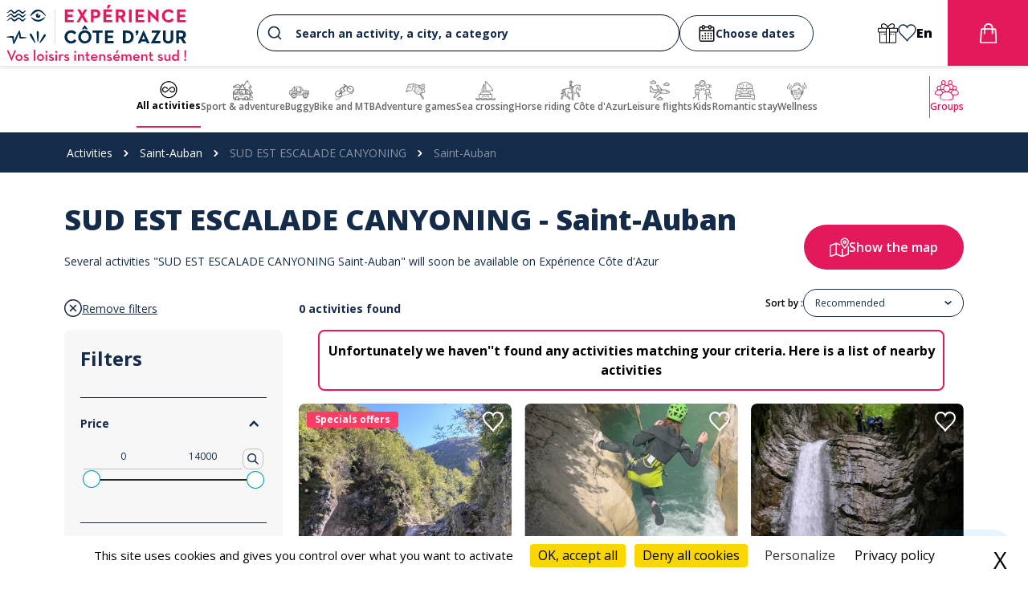

--- FILE ---
content_type: text/html; charset=UTF-8
request_url: https://en.experiencecotedazur.com/activities/saint-auban/sud-est-escalade-canyoning
body_size: 17382
content:

<!DOCTYPE html>
<html lang="en">
	<head>
					<script src="/tarteaucitron/tarteaucitron.min.js"></script>

<script type="text/javascript">
	tarteaucitron.init({
		"privacyUrl": "/pdf/politique", /* Url de la politique de confidentialité */
		"bodyPosition": "top", /* top place le bandeau de consentement au début du code html, mieux pour l'accessibilité */

		"hashtag": "#tarteaucitron", /* Hashtag qui permet d'ouvrir le panneau de contrôle  */
		"cookieName": "tarteaucitron", /* Nom du cookie (uniquement lettres et chiffres) */

		"orientation": "bottom", /* Position de la bannière (top - bottom - popup - banner) */

		"groupServices": true, /* Grouper les services par catégorie */
		"showDetailsOnClick": true, /* Cliquer pour ouvrir la description */
		"serviceDefaultState": "wait", /* Statut par défaut (true - wait - false) */
						
		"showAlertSmall": false, /* Afficher la petite bannière en bas à droite */
		"cookieslist": false, /* Afficher la liste des cookies */
		"cookieslistEmbed": false, /* Show the cookie list on the control panel */
						
		"closePopup": true, /* Afficher un X pour fermer la bannière */

		"showIcon": false, /* Afficher un cookie pour ouvrir le panneau */
		//"iconSrc": "", /* Optionnel: URL ou image en base64 */
		"iconPosition": "BottomRight", /* Position de l'icons: (BottomRight - BottomLeft - TopRight - TopLeft) */

		"adblocker": false, /* Afficher un message si un Adblocker est détecté */
						
		"DenyAllCta" : true, /* Afficher le bouton Tout refuser */
		"AcceptAllCta" : true, /* Afficher le bouton Tout accepter */
		"highPrivacy": true, /* Attendre le consentement */
		"alwaysNeedConsent": false, /* Demander le consentement même pour les services "Privacy by design" */
						
		"handleBrowserDNTRequest": false, /* Refuser tout par défaut si Do Not Track est activé sur le navigateur */

		"removeCredit": false, /* Retirer le lien de crédit vers tarteaucitron.io */
		"moreInfoLink": true, /* Afficher le lien En savoir plus */

		"useExternalCss": false, /* Mode expert : désactiver le chargement des fichiers .css tarteaucitron */
		"useExternalJs": false, /* Mode expert : désactiver le chargement des fichiers .js tarteaucitron */

		//"cookieDomain": ".my-multisite-domaine.fr", /* Optionnel: domaine principal pour partager le consentement avec des sous domaines */
						
		"readmoreLink": "", /* Changer le lien En savoir plus par défaut */

		"mandatory": true, /* Afficher un message pour l'utilisation de cookies obligatoires */
		"mandatoryCta": false, /* Afficher un bouton pour les cookies obligatoires (déconseillé) */

		//"customCloserId": "", /* Optionnel a11y: ID personnalisé pour ouvrir le panel */
		
		"googleConsentMode": true, /* Activer le Google Consent Mode v2 pour Google ads & GA4 */
		"bingConsentMode": true, /* Activer le Bing Consent Mode pour Clarity & Bing Ads */
		"softConsentMode": false, /* Soft consent mode (le consentement est requis pour charger les tags) */

		"dataLayer": false, /* Envoyer un événement dans dataLayer avec le statut des services */
		"serverSide": false, /* Server side seulement, les tags ne sont pas chargé côté client */
		
		"partnersList": false /* Afficher le détail du nombre de partenaires sur la bandeau */
	});
</script>


			<script type="text/javascript">
					tarteaucitron.user.hotjarId = 4946398;
			tarteaucitron.user.HotjarSv = 6;
			</script>

<script>
	
						tarteaucitron.user.googletagmanagerId = "GTM-NCLK4DS";
			(tarteaucitron.job = tarteaucitron.job || []).push('googletagmanager');
			
						
							(tarteaucitron.job = tarteaucitron.job || []).push('gcmanalyticsstorage');
											
							(tarteaucitron.job = tarteaucitron.job || []).push('gcmadstorage');
											
							tarteaucitron.user.snapchatId = 'snapchatId';
				tarteaucitron.user.snapchatMore = function () {};
				(tarteaucitron.job = tarteaucitron.job || []).push('snapchat');
														
							(tarteaucitron.job = tarteaucitron.job || []).push('facebook');
																							
							(tarteaucitron.job = tarteaucitron.job || []).push('gcmadsuserdata');
									</script>
		
		<!-- Required meta tags -->
		<meta charset="utf-8">
		<title>
				Saint-Auban - Saint-Auban - Expérience Côte d&#039;Azur
		</title>
			<meta name="title" content="Saint-Auban - Saint-Auban - Expérience Côte d&#039;Azur">
	<meta name="description" content="Find all the activities to do on Expérience Côte d&#039;Azur.&amp;nbsp;Book your favorite or unusual activities: kayaking or paddling on the sea or lake, boat hire, catamaran outings, diving, mountain biking excursions, guided hikes, canyoning, rafting, axe throwing, wildlife parks, jetskiing... there&#039;s something for everyone!">
		<meta name="viewport" content="width=device-width, initial-scale=1, shrink-to-fit=no, user-scalable=no">
		<meta name="theme-color" content="#E3195B">
		<link rel="icon" href="https://en.experiencecotedazur.com/favicon.ico"/>

		<link rel="preload" href="/build/fonts/icofont.11a9eaf0.woff2" as="font" crossorigin="anonymous"/>

						<link rel="alternate" hreflang="fr" href="https://www.experiencecotedazur.com/activites/saint-auban/sud-est-escalade-canyoning"/>
							<link rel="stylesheet" href="/assets/styles/theme.default.css">
		
							
					<meta name="robots" content="index,follow">
		
		<meta name="keywords" content="app.ui.meta.keywords">

				<link rel="canonical" href="https://en.experiencecotedazur.com/activities/saint-auban/sud-est-escalade-canyoning"/>

	
			<!-- Standard Open Graph Tags -->
	<meta property="og:url" content="https://en.experiencecotedazur.com/activities/saint-auban/sud-est-escalade-canyoning"/>
	<meta property="og:type" content="website"/>
	<meta name="og:title" content="Saint-Auban - Saint-Auban - Expérience Côte d&#039;Azur">
	<meta name="og:description" content="Find all the activities to do on Expérience Côte d&#039;Azur.&amp;nbsp;Book your favorite or unusual activities: kayaking or paddling on the sea or lake, boat hire, catamaran outings, diving, mountain biking excursions, guided hikes, canyoning, rafting, axe throwing, wildlife parks, jetskiing... there&#039;s something for everyone!">

			<meta property="og:image" content="/uploads/images/categories/vue-agay-section-6566fe370ab6f242812649.jpg"/>
	

					<link rel="preconnect" href="https://fonts.gstatic.com"/>
			<link href="https://fonts.googleapis.com/css2?family=Open+Sans:wght@300;400;500;600;700;800&display=swap" rel="stylesheet"/>
			            
            
                                    
                            
                                    
                            
                                    
                            
                
                                        
                <link href="https://fonts.googleapis.com/css2?family=Abril+Fatface&amp;family=Open+Sans&amp;family=Permanent+Marker&display=swap" rel="stylesheet">
    
    <style>
        
                @font-face {
                    font-family: "Neutraface 2 Text";
                    src: url("/uploads/fonts/neutraface2text-book-67a9d73bb8bbb074106031.otf");
                    font-weight: normal;
                    font-style: normal;
                }
            

            </style>
		
		
						<link rel="stylesheet" href="/build/header.81c88ff6.css">
			<link rel="stylesheet" href="/build/app.b478d29c.css">


			<link rel="stylesheet" href="/assets/css/index.ed715a43.css"/>
		
	<link rel="stylesheet" href="/build/list-products.83d5ad37.css">

			
		
		<script src="/assets/js/lazysizes.min.js"></script>
	</head>

	<body class="font-body" data-screen="desktop" data-locale="en" data-route-name="list_activities">
		<div 
			id="data-js" 
			class="hidden" 
			data-regiondo-widget="https://esterel-cotedazur-agent.regiondo.fr/" 
			data-algolia-app-id="ZYYDB0K1VF" 
			data-algolia-readonly-api-key="8b003192d63d0cc898f3d519e80a718c"
					>
	
			<span>Hello</span>
		</div>


		
			<link rel="stylesheet" href="/build/google-maps-style-desktop.54792d60.css">


<style>
	.category-faq-description a {
		text-decoration: underline;
		color: var(--lien-activity-color);
	}
</style>


	
	<header id="header" >
		
					<div id="header-main" class="header1">
				<div
					class="flex items-center justify-between h-full mx-auto">
																<div data-header-type="header1" class="shrink-0 header-left flex justify-center p-2  ">
							<a href="/">
								
<img src="/uploads/images/logo/logo-esterel-coul-648af52344750929027808.svg" 
            class="md:float-left w-auto mx-auto md:w-auto height-70px"
     

            class="md:float-left w-auto mx-auto md:w-auto height-70px"
    
    
            alt="Expérience Côte d&#039;Azur - Logo"
    />
							</a>
						</div>
										<div id="search-bar-container" class="flex-1 px-4 page-wrapper">
						
    


        <form class="aa-input-container flex justify-center items-center gap-x-4 w-full" id="aa-input-container">
        <div class="flex items-center w-full">
        <div class="aa-container">
            <div id="autocomplete"></div>
        </div>
        <div id="blackPanelContainer"></div>
        </div>

        <div class="date-form">
            <div class="aa-wrap-middle">
                <label for="aa-start-input" class="flex gap-x-3 date-placeholder">
                    <svg xmlns="http://www.w3.org/2000/svg" xmlns:xlink="http://www.w3.org/1999/xlink" width="22" height="21" viewBox="0 0 22 21">
                        <defs>
                            <clipPath id="clip-path">
                            <rect id="Rectangle_921" data-name="Rectangle 921" width="22" height="21" transform="translate(464.799 92)" fill="#142c4a" stroke="#707070" stroke-width="1"/>
                            </clipPath>
                        </defs>
                        <g id="Groupe_de_masques_1" data-name="Groupe de masques 1" transform="translate(-464.799 -92)" clip-path="url(#clip-path)">
                            <g id="Plan_de_travail_2" data-name="Plan de travail 2" transform="translate(425.215 72.336)">
                            <rect id="Rectangle_922" data-name="Rectangle 922" width="17.554" height="17.473" rx="1.538" transform="translate(41.808 22.437)" fill="none" stroke="#000" stroke-miterlimit="10" stroke-width="1.507"/>
                            <rect id="Rectangle_923" data-name="Rectangle 923" width="2.557" height="4.38" rx="1.266" transform="translate(45.056 20.294)" fill="#fff" stroke="#000" stroke-miterlimit="10" stroke-width="1.261"/>
                            <rect id="Rectangle_924" data-name="Rectangle 924" width="2.557" height="4.38" rx="1.266" transform="translate(53.227 20.294)" fill="#fff" stroke="#000" stroke-miterlimit="10" stroke-width="1.261"/>
                            <line id="Ligne_356" data-name="Ligne 356" x2="17.554" transform="translate(41.643 26.966)" fill="none" stroke="#000" stroke-miterlimit="10" stroke-width="1.507"/>
                            <circle id="Ellipse_158" data-name="Ellipse 158" cx="0.964" cy="0.964" r="0.964" transform="translate(47.855 29.318)"/>
                            <circle id="Ellipse_159" data-name="Ellipse 159" cx="0.964" cy="0.964" r="0.964" transform="translate(51.387 29.318)"/>
                            <circle id="Ellipse_160" data-name="Ellipse 160" cx="0.964" cy="0.964" r="0.964" transform="translate(54.919 29.318)"/>
                            <circle id="Ellipse_161" data-name="Ellipse 161" cx="0.964" cy="0.964" r="0.964" transform="translate(44.322 32.426)"/>
                            <circle id="Ellipse_162" data-name="Ellipse 162" cx="0.964" cy="0.964" r="0.964" transform="translate(47.855 32.426)"/>
                            <circle id="Ellipse_163" data-name="Ellipse 163" cx="0.964" cy="0.964" r="0.964" transform="translate(51.387 32.426)"/>
                            <circle id="Ellipse_164" data-name="Ellipse 164" cx="0.964" cy="0.964" r="0.964" transform="translate(54.919 32.426)"/>
                            <circle id="Ellipse_165" data-name="Ellipse 165" cx="0.964" cy="0.964" r="0.964" transform="translate(44.322 35.535)"/>
                            <circle id="Ellipse_166" data-name="Ellipse 166" cx="0.964" cy="0.964" r="0.964" transform="translate(47.855 35.535)"/>
                            <circle id="Ellipse_167" data-name="Ellipse 167" cx="0.964" cy="0.964" r="0.964" transform="translate(51.387 35.535)"/>
                            <circle id="Ellipse_168" data-name="Ellipse 168" cx="0.964" cy="0.964" r="0.964" transform="translate(54.919 35.535)"/>
                            </g>
                        </g>
                    </svg>
                    <span id="date-preview">Choose dates</span>
                </label>
                <input type="text" id="aa-start-input" class="aa-search-middle" placeholder="" name="searchStartDate" autocomplete="off" size="10"/>
                <input type="text" id="aa-end-input" class="aa-search-middle" placeholder="Départ" name="searchEndDate" autocomplete="off"  size="10" />

            </div>
        </div>
      

    </form>
 
    					</div>

											<div data-header-type="header1" class="header-right flex justify-center items-center shrink-0 gap-x-8 text-xs h-full  ">
															<a href="/activities/gift-cards" title="Gift cards" class="header-btn-gift flex flex-col gap-y-1 hide-mobile  hover-text-main-color transition-all duration-150 items-center">
									<svg width="25" height="25" viewbox="0 0 25 25">
										<g id="Groupe_de_masques_140" data-name="Groupe de masques 140">
											<g id="cadeau-de-supermarche">
												<g id="Groupe_3302" data-name="Groupe 3302">
													<g id="Groupe_3301" data-name="Groupe 3301">
														<path id="Tracé_4417" data-name="Tracé 4417" d="M23.666,5.7H20.2a3.429,3.429,0,0,0,.913-2.332s0-.137,0-.176A3.139,3.139,0,0,0,19.491.549a3.21,3.21,0,0,0-3.172,0l-1.577.89A5.5,5.5,0,0,0,12.5,3.825,5.5,5.5,0,0,0,10.258,1.44L8.681.549a3.21,3.21,0,0,0-3.172,0A3.139,3.139,0,0,0,3.891,3.2c0,.039,0,.176,0,.176A3.43,3.43,0,0,0,4.8,5.7H1.334A1.335,1.335,0,0,0,0,7.037V10.2a1.335,1.335,0,0,0,1.334,1.334h.611v12A1.335,1.335,0,0,0,3.278,24.87H21.722a1.335,1.335,0,0,0,1.334-1.334v-12h.611A1.335,1.335,0,0,0,25,10.2V7.037A1.335,1.335,0,0,0,23.666,5.7Zm-8.378-3.3,1.577-.89a2.106,2.106,0,0,1,2.082,0A2.035,2.035,0,0,1,20,3.233c0,.027,0,.139,0,.139A2.335,2.335,0,0,1,17.668,5.7H13.087A4.4,4.4,0,0,1,15.288,2.407ZM5,3.233A2.036,2.036,0,0,1,6.053,1.518a2.107,2.107,0,0,1,2.082,0l1.577.89a4.4,4.4,0,0,1,2.2,3.3H7.332A2.335,2.335,0,0,1,5,3.372S5,3.259,5,3.233Zm5,9.994H7.713a.556.556,0,1,0,0,1.111H10v9.421H3.278a.223.223,0,0,1-.223-.223v-12H10v1.69Zm0-2.8H1.334a.223.223,0,0,1-.223-.223V7.037a.223.223,0,0,1,.223-.223H10Zm3.889,13.333H11.111V6.815h2.778Zm8.056-.223a.223.223,0,0,1-.223.223H15V14.338h2.117a.556.556,0,0,0,0-1.111H15v-1.69h6.945v12ZM23.889,10.2a.223.223,0,0,1-.223.223H15V6.815h8.666a.223.223,0,0,1,.223.223V10.2Z" stroke-width="0"/>
														<path id="Tracé_4418" data-name="Tracé 4418" d="M19.756,14.338h.056a.556.556,0,0,0,0-1.111h-.056a.556.556,0,0,0,0,1.111Z"/>
														<path id="Tracé_4419" data-name="Tracé 4419" d="M5.018,14.338h.056a.556.556,0,1,0,0-1.111H5.018a.556.556,0,1,0,0,1.111Z"/>
													</g>
												</g>
											</g>
										</g>
									</svg>
								</a>
							
							<a href="/wishlist" class="wishlist-header-btn header1 flex flex-col gap-y-1 hide-mobile  hover-text-main-color transition-all duration-150 items-center">
								<svg width="26px" height="25px" viewbox="0 0 26 25" version="1.1">
									<g id="surface1">
										<path style="stroke-linecap:butt;stroke-linejoin:miter;stroke-opacity:1;stroke-miterlimit:4;fill:transparent;stroke-width:30;" d="M 140.005258 19.975 C 73.026743 19.975 20.011418 74.025 20.011418 139.971875 C 20.011418 275.023438 155.984525 309.979688 247.977314 442.975 C 336.01262 311.007812 476.988582 270.029688 476.988582 139.971875 C 476.988582 74.025 423.002554 19.975 356.994742 19.975 C 308.982272 19.975 267.018029 48.028125 247.977314 89.00625 C 229.011268 48.028125 188.017728 19.975 140.005258 19.975 Z M 140.005258 19.975 " transform="matrix(0.0523139,0,0,0.0531915,0,0)"/>
									</g>
								</svg>

															</a>

															<div class="locale__container relative">
									<div class="locale__current flex gap-y-1 hide-mobile hover-text-main-color transition-all duration-150 text-black">
																																																						<div class="flex items-baseline">
													<span class="text-center whitespace-nowrap capitalize font-extrabold text-base pr-2">en</span>
													<svg xmlns="http://www.w3.org/2000/svg" width="11" height="7.076" viewbox="0 0 13.398 8.619">
														<g id="Groupe_3559" data-name="Groupe 3559" transform="translate(13.398 8.619) rotate(180)">
															<g id="Groupe_1244" data-name="Groupe 1244">
																<path id="Tracé_3157" data-name="Tracé 3157" d="M11.5,8.619l-4.8-4.8-4.8,4.8L0,6.7,6.7,0l6.7,6.7Z"/>
															</g>
														</g>
													</svg>
												</div>
																														</div>

									<div class="locale__dropdown">
										<div class="locale__dropdown__inner">
																																				<a href="https://www.experiencecotedazur.com/activites/saint-auban/sud-est-escalade-canyoning" class="locale__choice">
														<img src="/uploads/images/categories/france-6464dcc2ee0f1774586976.svg" alt="Locale flag fr" class="max-height-22px"/>
														<span class="text-center">fr</span>
													</a>
																																																								</div>
									</div>
								</div>
							
							<a href="/panier" class="flex items-center justify-center shrink-0 h-full transition-all duration-150 relative  bg-main-color hover-bg-main-color-darker w-100px ">
								<svg xmlns="http://www.w3.org/2000/svg" xmlns:xlink="http://www.w3.org/1999/xlink" class="fill-white" width="21px" height="25px" viewbox="0 0 21 25" version="1.1">
									<g id="surface1">
										<path d="M 4.851562 6.199219 C 4.742188 4.625 5.28125 3.074219 6.339844 1.90625 C 7.398438 0.738281 8.886719 0.0507812 10.464844 0.0078125 C 12.132812 -0.0976562 13.761719 0.539062 14.921875 1.742188 C 16.097656 2.917969 16.722656 4.535156 16.640625 6.199219 C 17.191406 6.199219 17.710938 6.199219 18.230469 6.199219 C 19.429688 6.183594 20.417969 7.136719 20.445312 8.339844 C 20.53125 9.84375 20.664062 11.347656 20.769531 12.851562 C 20.855469 14.066406 20.9375 15.28125 21.023438 16.496094 C 21.128906 17.980469 21.242188 19.464844 21.347656 20.949219 C 21.398438 21.691406 21.46875 22.433594 21.484375 23.179688 C 21.507812 23.765625 21.285156 24.339844 20.875 24.757812 C 20.464844 25.179688 19.898438 25.414062 19.308594 25.40625 C 18.4375 25.417969 17.566406 25.40625 16.695312 25.40625 C 11.898438 25.40625 7.097656 25.40625 2.296875 25.40625 C 1.207031 25.46875 0.242188 24.714844 0.0390625 23.640625 C -0.0078125 23.324219 -0.0117188 23.003906 0.0195312 22.6875 C 0.167969 20.539062 0.320312 18.386719 0.480469 16.238281 C 0.644531 13.945312 0.8125 11.648438 0.984375 9.351562 C 1.003906 8.878906 1.042969 8.410156 1.109375 7.941406 C 1.292969 6.929688 2.171875 6.195312 3.199219 6.199219 C 3.75 6.199219 4.300781 6.199219 4.847656 6.199219 M 6.730469 8.070312 L 6.730469 8.449219 C 6.730469 9.84375 6.730469 11.234375 6.730469 12.628906 C 6.75 12.980469 6.574219 13.3125 6.273438 13.492188 C 5.96875 13.671875 5.59375 13.667969 5.292969 13.480469 C 4.996094 13.292969 4.828125 12.957031 4.855469 12.605469 C 4.871094 11.6875 4.890625 10.769531 4.902344 9.847656 C 4.910156 9.261719 4.902344 8.675781 4.902344 8.058594 C 4.359375 8.058594 3.847656 8.0625 3.335938 8.058594 C 3.226562 8.039062 3.109375 8.074219 3.027344 8.148438 C 2.941406 8.226562 2.898438 8.339844 2.90625 8.453125 C 2.851562 9.351562 2.789062 10.246094 2.730469 11.140625 C 2.644531 12.328125 2.558594 13.511719 2.476562 14.699219 C 2.367188 16.214844 2.257812 17.726562 2.148438 19.238281 C 2.058594 20.472656 1.976562 21.710938 1.878906 22.941406 C 1.835938 23.441406 1.894531 23.527344 2.398438 23.527344 L 19.089844 23.527344 C 19.589844 23.527344 19.65625 23.441406 19.613281 22.945312 C 19.515625 21.710938 19.429688 20.476562 19.34375 19.242188 C 19.257812 18.042969 19.175781 16.851562 19.09375 15.65625 C 18.984375 14.113281 18.871094 12.570312 18.761719 11.027344 C 18.699219 10.171875 18.636719 9.3125 18.578125 8.453125 C 18.566406 8.265625 18.507812 8.078125 18.300781 8.070312 C 17.753906 8.050781 17.207031 8.0625 16.640625 8.0625 L 16.640625 8.441406 C 16.640625 9.796875 16.644531 11.152344 16.632812 12.507812 C 16.636719 12.726562 16.59375 12.945312 16.507812 13.148438 C 16.3125 13.527344 15.886719 13.71875 15.476562 13.613281 C 15.039062 13.496094 14.738281 13.089844 14.757812 12.640625 C 14.757812 11.21875 14.757812 9.792969 14.757812 8.371094 L 14.757812 8.070312 Z M 14.761719 6.1875 C 14.894531 4.597656 14.054688 3.085938 12.632812 2.359375 C 11.242188 1.550781 9.488281 1.703125 8.257812 2.742188 C 7.1875 3.550781 6.613281 4.855469 6.742188 6.191406 Z M 14.761719 6.1875 "/>
									</g>
								</svg>
								<span class="cart_count header_cart_count hidden"></span>
							</a>
						</div>
									</div>
			</div>
		
					<div id="header-categories">
				<div class="page-wrapper flex items-center mx-auto">

															<section class="flex mr-auto h-full items-center gap-x-5 w-full">
																																					<div class="flex relative justify-center items-center w-full overflow-hidden">
							<div id="left-slide-btn-wrapper">
								<div id="button-left-simple-categories" class="nav-abs-left" disabled="disabled">
									<button type="button" class="tns-btn-nav">
										<i class="icofont-rounded-left"></i>
									</button>
								</div>
							</div>

							<div id="embla-simple-categories" class="embla" data-slug="simple-categories">
								<div class="embla__viewport">
									<div class="embla__container">

																				
																																	<div class="embla__slide_category">
													<a href="/activities" class="flex flex-col gap-y-1 h-full text-center justify-center text-xs slide-category font-semibold active">
														<img src="/uploads/images/categories/all-inclusive-652f87662733a607569323.svg" alt="logo All activities" class="height-25px ">
														<span class="text-xs">All activities</span>
													</a>
												</div>
																																																																																																																																																																																																																																																																																																																																																																																																																																																																																																																																																																																																																																																																																																																																																																																																																																																																																																																																																																																																																																																																																																																																																																																																																																																																																																																																																																																																																																																																																																																																																																																																																																																																																																																																																																																																																																																																																																																																																																																																																																																																																																																																																																																																																																																																																																																																																																																																																																																																																																																																																																																																																																																																																																																																																																																																																																																																																																																																																																																																																																																																																																																																																																																																																																																																																																																																																																																																																																																																																																																																																																																																																																																																																																																																																																																																																																																																																																																																																																																																																																																																																																																																																																																																																																																																																																																																																																																													
																																																																																																																																																																																																																																																																																																																																																																																																																																																																																																																																																																																																																																																																																																																																																																																																																																																																																																									<div class="embla__slide_category" style="">
													<a href="/activities/sport-adventure" class="flex flex-col gap-y-1 h-full text-center justify-center text-xs slide-category font-semibold items-center">
														<img src="/uploads/images/categories/aventure-64919be847b66035352386.png" alt="logo Sport &amp; adventure" class="height-25px ">
														<span class="text-xs">Sport &amp; adventure</span>
													</a>
												</div>
																																												<div class="embla__slide_category" style="">
													<a href="/activities/buggy-quad-swincar" class="flex flex-col gap-y-1 h-full text-center justify-center text-xs slide-category font-semibold items-center">
														<img src="/uploads/images/categories/buggy-v1-plan-de-travail-1-plan-de-travail-1-650953a769f69599663162.jpg" alt="logo Buggy" class="height-25px ">
														<span class="text-xs">Buggy</span>
													</a>
												</div>
																																																																																																																																																																																																																				<div class="embla__slide_category" style="">
													<a href="/activities/bike-and-mountain-bike" class="flex flex-col gap-y-1 h-full text-center justify-center text-xs slide-category font-semibold items-center">
														<img src="/uploads/images/categories/vtt-electrique-18-64e8710aa0dc1371996685.jpg" alt="logo Bike and MTB" class="height-25px ">
														<span class="text-xs">Bike and MTB</span>
													</a>
												</div>
																																																																																																											<div class="embla__slide_category" style="">
													<a href="/activities/adventure-games" class="flex flex-col gap-y-1 h-full text-center justify-center text-xs slide-category font-semibold items-center">
														<img src="/uploads/images/categories/jeux-d-aventures-95-95-64e87019e242a051710258.jpg" alt="logo Adventure games" class="height-25px ">
														<span class="text-xs">Adventure games</span>
													</a>
												</div>
																																																																																																																																																																																																																																																																																																																																																																																																																																																																																																																																																																																																														<div class="embla__slide_category" style="">
													<a href="/activities/sea-crossing" class="flex flex-col gap-y-1 h-full text-center justify-center text-xs slide-category font-semibold items-center">
														<img src="/uploads/images/categories/catamaran-v1-07-65129b57dfd1e984868632.jpg" alt="logo Sea crossing" class="height-25px ">
														<span class="text-xs">Sea crossing</span>
													</a>
												</div>
																																																																																																																																																																																																																																																																																																																																																																																																																																																																																																																																																																																																																																																																																																																																																																																																																																																																																																																																																																																																																																																																																																																																																																																																																																															<div class="embla__slide_category" style="">
													<a href="/activities/horse-riding" class="flex flex-col gap-y-1 h-full text-center justify-center text-xs slide-category font-semibold items-center">
														<img src="/uploads/images/categories/equitation-91-64e871815d231345741375.jpg" alt="logo Horse riding Côte d&#039;Azur" class="height-25px ">
														<span class="text-xs">Horse riding Côte d&#039;Azur</span>
													</a>
												</div>
																																																																																																																																																																																																																																																																																																																																																																							<div class="embla__slide_category" style="">
													<a href="/activities/leisure-flights" class="flex flex-col gap-y-1 h-full text-center justify-center text-xs slide-category font-semibold items-center">
														<img src="/uploads/images/categories/avion-6491a0cd6c9ff558189123.png" alt="logo Leisure flights" class="height-25px ">
														<span class="text-xs">Leisure flights</span>
													</a>
												</div>
																																																																																																																																<div class="embla__slide_category" style="">
													<a href="/activities/kids" class="flex flex-col gap-y-1 h-full text-center justify-center text-xs slide-category font-semibold items-center">
														<img src="/uploads/images/categories/enfants-6491a18c96519317295228.png" alt="logo Kids" class="height-25px ">
														<span class="text-xs">Kids</span>
													</a>
												</div>
																																																																																																																																																																																																																																																																																			<div class="embla__slide_category" style="">
													<a href="/activities/romantic-stay" class="flex flex-col gap-y-1 h-full text-center justify-center text-xs slide-category font-semibold items-center">
														<img src="/uploads/images/categories/sejour-romantique-v1-44-64e8749e1f134953404724.jpg" alt="logo Romantic stay" class="height-25px ">
														<span class="text-xs">Romantic stay</span>
													</a>
												</div>
																																																																																																																																																																																																																				<div class="embla__slide_category" style="">
													<a href="/activities/wellbeing" class="flex flex-col gap-y-1 h-full text-center justify-center text-xs slide-category font-semibold items-center">
														<img src="/uploads/images/categories/spa-et-centres-de-soins-65619500f17d6069410794.jpg" alt="logo Wellness" class="height-25px ">
														<span class="text-xs">Wellness</span>
													</a>
												</div>
																																																																																																																																																																																																																																																																																																																																																																																																																																																																																							</div>
								</div>
							</div>

							<div id="right-slide-btn-wrapper">
								<div id="button-right-simple-categories" class="nav-abs-right">
									<button type="button" class="tns-btn-nav">
										<i class="icofont-rounded-right"></i>
									</button>
								</div>
							</div>
						</div>

													<div class="flex items-center gap-x-3">
								<div style="height: 52px; width: 1px; background: #707070;"></div>

								<a href="/activities/group-offers" class="header-btn-group flex flex-col gap-y-1 h-full text-center justify-center text-xs slide-category font-semibold items-center">
									<img src="/uploads/images/categories/offres-group-esterel-652f8ec053f32200103622.svg" alt="logo Groups" class="height-25px ">

									<div style="white-space: nowrap;">Groups</div>
								</a>
							</div>
						
					</section>
				</div>
			</div>
			</header>




	<div>
		

<nav aria-label="Breadcrumb" class="breadcrumb">
	<div class="page-wrapper">
		<ul>
			
																						<li>
						<a href="/activities">Activities</a>
					</li>
																										<li>
						<a href="/activities/saint-auban">Saint-Auban</a>
					</li>
																<li>
						<span aria-current="page" class="current-link">SUD EST ESCALADE CANYONING</span>
					</li>
																<li>
						<span aria-current="page" class="current-link">Saint-Auban</span>
					</li>
									</ul>
	</div>
</nav>
	</div>

<div class="list-criterias" data-criterias="{&quot;provider&quot;:{},&quot;city&quot;:&quot;saint-auban&quot;,&quot;destination&quot;:null}" style="display:none"></div>

<div class="search-map">
	<div class="search-map-overlay"></div>

	<div class="search-map__close">&times;</div>

	<div class="search-map__wrapper  ">
		<div style="display: flex; height: 100%;">
			<div class="search-map__filters">
				<div style="padding: 10px 0; margin-bottom: 20px;">
					Filter by
					:
				</div>

				<div>
					

				

		
		<hr class="border-main-color-darker my-4"/>
	<div class="text-main-color-darker filter-accordion active map-list__filters-price">
		<div class="text-sm background-light-gray-2 ui-border accordion-box map-">
			<strong class="capitalize">price</strong>
			<div class="h-8 w-8 transform accordion-arrow-container rounded-full">
				<div class="w-full h-full relative">
					<svg xmlns="http://www.w3.org/2000/svg" width="12.361" height="7.952" viewbox="0 0 12.361 7.952" class="accordion-arrow">
						<g id="Groupe_2053" data-name="Groupe 2053" transform="translate(12.361 7.952) rotate(-180)">
							<g id="Groupe_1244" data-name="Groupe 1244">
								<path id="Tracé_3157" data-name="Tracé 3157" d="M10.61,7.952,6.181,3.523,1.749,7.952,0,6.18,6.181,0l6.181,6.18Z" fill="#142c4a"/>
							</g>
						</g>
					</svg>
				</div>
			</div>
		</div>

		<div class="accordion-content">
			
									
			
			<div class="flex flex-col gap-y-4 text-xs px-1 range_container">
				<div class="flex gap-x-3">
					<input id="map-price1" name="price1" type="text" class="price-input map-price-input-1" min="0" max="14000" value="0" maxlength="5">
					<input id="map-price2" name="price2" type="text" class="price-input map-price-input-2" min="0" max="14000" value="14000" maxlength="5">
					<div id="map-price-search" class="price-search" data-link="/activities">
						<svg version="1.0" xmlns="http://www.w3.org/2000/svg" viewbox="0 0 64.000000 64.000000" preserveaspectratio="xMidYMid meet" style="height:14px;width:14px;">
							<g transform="translate(0.000000,64.000000) scale(0.100000,-0.100000)" fill="currentColor" stroke="none">
								<path d="M190 631 c-179 -55 -247 -271 -130 -413 70 -85 217 -115 311 -64 l44	24 92 -91 c64 -63 96 -88 107 -84 40 16 29 39 -61 130 l-91 92 24 44 c51 94
								21 241 -64 311 -62 51 -160 73 -232 51z m162 -82 c111 -56 129 -224 33 -307
								-126 -112 -321 -24 -319 143 1 28 8 64 17 81 21 41 80 92 115 100 15 3 32 7
								37 9 18 7 79 -6 117 -26z"></path>																																																																																																																                            37 9 18 7 79 -6 117 -26z"></path>
							</g>
						</svg>
					</div>
				</div>

				<div class="sliders_control relative py-3">
					<input id="map-fromSlider" type="range" value="0" min="0" max="14000"/>
					<input id="map-toSlider" type="range" value="14000" min="0" max="14000"/>
				</div>
			</div>
		</div>
	</div>

											
		
				<hr class="border-main-color-darker my-4"/>
		<div class="text-main-color-darker filter-accordion active">
			<div class="text-sm background-light-gray-2 ui-border accordion-box map-">
				<strong>Le site</strong>
				<div class="h-8 w-8 transform accordion-arrow-container rounded-full">
					<div class="w-full h-full relative">
						<svg xmlns="http://www.w3.org/2000/svg" width="12.361" height="7.952" viewbox="0 0 12.361 7.952" class="accordion-arrow">
							<g id="Groupe_2053" data-name="Groupe 2053" transform="translate(12.361 7.952) rotate(-180)">
								<g id="Groupe_1244" data-name="Groupe 1244">
									<path id="Tracé_3157" data-name="Tracé 3157" d="M10.61,7.952,6.181,3.523,1.749,7.952,0,6.18,6.181,0l6.181,6.18Z" fill="#142c4a"/>
								</g>
							</g>
						</svg>
					</div>
				</div>
			</div>
			<div class="round accordion-content text-xs">
				<label for="cb-site" data-filter="site" data-value="sud-est-escalade-canyoning }}" class="label-checkbox map-filter">
					<div class="flex items-center gap-x-1.5">
						            <div class="unclickable-input">
    		<input name="site" type="checkbox" id="cb-site" value="sud-est-escalade-canyoning" class="custom-checkbox" data-link="/activities" checked />
	        </div>
	
						<span></span>
						SUD EST ESCALADE CANYONING
					</div>
				</label>
			</div>
		</div>
	
							<hr class="border-main-color-darker my-4"/>
			<div class="text-main-color-darker filter-accordion active">
				<div class="text-sm background-light-gray-2 ui-border relative accordion-box map-">
					<strong>Lieux</strong>
					<div class="h-8 w-8 transform accordion-arrow-container rounded-full">
						<div class="w-full h-full relative">
							<svg xmlns="http://www.w3.org/2000/svg" width="12.361" height="7.952" viewbox="0 0 12.361 7.952" class="accordion-arrow">
								<g id="Groupe_2053" data-name="Groupe 2053" transform="translate(12.361 7.952) rotate(-180)">
									<g id="Groupe_1244" data-name="Groupe 1244">
										<path id="Tracé_3157" data-name="Tracé 3157" d="M10.61,7.952,6.181,3.523,1.749,7.952,0,6.18,6.181,0l6.181,6.18Z" fill="#142c4a"/>
									</g>
								</g>
							</svg>
						</div>
					</div>
				</div>
				<div class="accordion-content text-xs">
											<div class="round">
							<label for="cb-city" data-filter="city" data-value="saint-auban" class="label-checkbox map-filter">
								<div class="flex items-center gap-x-1.5">
									            <div class="unclickable-input">
    		<input name="city" type="checkbox" id="cb-city" value="saint-auban" class="custom-checkbox" data-link="/activities" checked />
	        </div>
	
									<span></span>
									saint-auban
								</div>
							</label>
						</div>
									</div>
			</div>
							</div>
			</div>

			<div class="search-map__list">
				<span class="font-semibold">Sort by:
				</span>
				<div class="sort relative sort-btn" data-reload="false" style="margin-bottom: 20px;">
					<div class="flex items-center">
						<div class="text-main-color-darker">
							<span class="active-sort"></span>
						</div>

						<div class="sort-arrow">
							<svg xmlns="http://www.w3.org/2000/svg" width="12.361" height="7.952" viewbox="0 0 12.361 7.952">
								<g id="Groupe_2053" data-name="Groupe 2053" transform="translate(12.361 7.952) rotate(-180)">
									<g id="Groupe_1244" data-name="Groupe 1244">
										<path id="Tracé_3157" data-name="Tracé 3157" d="M10.61,7.952,6.181,3.523,1.749,7.952,0,6.18,6.181,0l6.181,6.18Z" fill="#142c4a"></path>
									</g>
								</g>
							</svg>
						</div>
						<div class="sort-list">
							<span data-link="/activities" class="sort-list-item">Recommended</span>
							<span data-name="orderPriceAsc" data-order="ASC" data-link="/activities" class="sort-list-item">Price: low to high</span>
							<span data-name="orderPriceDesc" data-order="DESC" data-link="/activities" class="sort-list-item">Price: High to low</span>
							<span data-name="orderBestSell" data-order="DESC" data-link="/activities" class="sort-list-item">Most popular</span>
							<span data-name="orderNew" data-order="DESC" data-link="/activities" class="sort-list-item">New activities</span>
							<span data-name="orderPromotion" data-order="DESC" data-link="/activities" class="sort-list-item">Specials offers</span>
						</div>
					</div>
				</div>

				<div class="search-map__list-products" style="display: flex; flex-direction: column; row-gap: 15px;"></div>
			</div>

			<div class="search-map__map map-loading" style="width: 100%; position: relative;">
				<div id="map" class="google-map w-full h-full"></div>
				<div class="search-map__zoom-control">
					<div class="search-map__zoom-plus" title="Zoom avant">
						+
					</div>
					<hr/>
					<div class="search-map__zoom-minus" title="Zoom arrière">
						_
					</div>
				</div>

				<div class="search-map__loader" style="position: absolute; z-index: 5; top: 20px; left:50%; transform: translateX(-50%); padding: 15px 20px; background: white; border-radius: 8px; width: 80px; box-shadow: 0px 1px 3px #00000029; border: 1px solid #DFDFDF; display: none">
					<img src="/assets/images/Ellipsis.svg" alt="Ellipsis">
				</div>
			</div>
		</div>
	</div>
</div>

	<section class="page-wrapper mx-auto mb-6 mt-8 list-top-section  ">
		<div class="flex flex-col w-full">
			<div class="flex justify-between">
				<div class="" style="width: 100%; overflow: hidden;">
					<h1 class="text-4xl inline-block mr-4 leading-normal font-extrabold title-activity-color">
																																										SUD EST ESCALADE CANYONING - Saint-Auban
											</h1>
					<div class="flex flex-wrap flex-col md:flex-row text-sm" style="line-height: 20px;">
						<div class="category-description text-main-color-darker">
							<div class="text-pretty">
								<h2>
																						Several activities &quot;SUD EST ESCALADE CANYONING Saint-Auban&quot; will soon be available on Expérience Côte d&#039;Azur
	
																	</h2>
							</div>
						</div>
					</div>
				</div>

				<div
					class="map-btn-container">
										
					<div class="search-map__open flex items-center gap-x-3 px-8 font-semibold text-base rounded-full main-color-btn text-white h-10 lg:h-14">
						<img src="/assets/images/map-icon.svg" height="24" width="24" alt="map-icon">
						<span>Show the map</span>
					</div>
				</div>
			</div>

						

		</div>
	</section>

	

<section class="page-wrapper relative mx-auto px-6  mt-5">
	<div class="flex items-end pb-4">
		
		
		<a href="/activities/saint-auban/sud-est-escalade-canyoning" class="flex items-end gap-x-3 text-main-color-darker cursor-pointer" style="min-width: 272px; max-width: 272px; margin-right: 20px;">
			<div>
				<svg xmlns="http://www.w3.org/2000/svg" width="22.056" height="22.056" viewbox="0 0 22.056 22.056">
					<g id="Icon_ionic-ios-close-circle-outline" data-name="Icon ionic-ios-close-circle-outline" transform="translate(-3.375 -3.375)">
						<path id="Tracé_4698" data-name="Tracé 4698" d="M20.605,19.406l-2.794-2.794,2.794-2.794a.847.847,0,0,0-1.2-1.2l-2.794,2.794-2.794-2.794a.847.847,0,0,0-1.2,1.2l2.794,2.794L12.62,19.406a.819.819,0,0,0,0,1.2.842.842,0,0,0,1.2,0l2.794-2.794L19.407,20.6a.851.851,0,0,0,1.2,0A.842.842,0,0,0,20.605,19.406Z" transform="translate(-2.21 -2.208)" fill="#142c4a"/>
						<path id="Tracé_4699" data-name="Tracé 4699" d="M14.4,4.86A9.54,9.54,0,1,1,7.654,7.654,9.48,9.48,0,0,1,14.4,4.86m0-1.485A11.028,11.028,0,1,0,25.431,14.4,11.027,11.027,0,0,0,14.4,3.375Z" fill="#142c4a"/>
					</g>
				</svg>
			</div>
			<div class="text-sm underline">Remove filters</div>
		</a>

		<div class="w-full flex justify-between items-end">

			<div class="text-sm font-bold text-main-color-darker">
									0
					activities found
							</div>

			<div class="flex items-center gap-x-3">
				<span class="font-semibold text-xs">Sort by
					:
				</span>
				<div class="sort relative sort-btn text-xs" data-reload="true">
					<div class="flex items-center justify-between" style="min-width: 170px;">
						<div class="text-main-color-darker">
							<span class="active-sort"></span>
						</div>

						<div class="sort-arrow">
							<svg xmlns="http://www.w3.org/2000/svg" width="9.136" height="5.878" viewbox="0 0 9.136 5.878">
								<g id="Groupe_2039" data-name="Groupe 2039" transform="translate(9.136 5.878) rotate(-180)">
									<g id="Groupe_1244" data-name="Groupe 1244" transform="translate(0 0)">
										<path id="Tracé_3157" data-name="Tracé 3157" d="M7.842,5.878,4.568,2.6,1.293,5.878,0,4.568,4.568,0,9.136,4.568Z" transform="translate(0 0)" fill="#142c4a"/>
									</g>
								</g>
							</svg>
						</div>

						<div class="sort-list text-xs">
							<span data-link="/activities" class="sort-list-item">Recommended</span>
							<span data-name="orderPriceAsc" data-order="ASC" data-link="/activities" class="sort-list-item">Price: low to high</span>
							<span data-name="orderPriceDesc" data-order="DESC" data-link="/activities" class="sort-list-item">Price: High to low</span>
							<span data-name="orderBestSell" data-order="DESC" data-link="/activities" class="sort-list-item">Most popular</span>
							<span data-name="orderNew" data-order="DESC" data-link="/activities" class="sort-list-item">New activities</span>
							<span data-name="orderPromotion" data-order="DESC" data-link="/activities" class="sort-list-item">Specials offers</span>
						</div>
					</div>
				</div>
			</div>
		</div>
	</div>

	<div class="flex">
		<div class="list__filters" style="min-width: 272px; max-width: 272px; margin-right: 20px;">
    

	
<div class="p-5 background-light-gray-2 ui-border text-main-color-darker">
	<div class="mb-8 text-2xl font-bold">Filters</div>

		
		<hr class="border-main-color-darker my-4"/>
	<div class="text-main-color-darker filter-accordion active list__filters-price">
		<div class="text-sm background-light-gray-2 ui-border accordion-box ">
			<strong class="capitalize">price</strong>
			<div class="h-8 w-8 transform accordion-arrow-container rounded-full">
				<div class="w-full h-full relative">
					<svg xmlns="http://www.w3.org/2000/svg" width="12.361" height="7.952" viewbox="0 0 12.361 7.952" class="accordion-arrow">
						<g id="Groupe_2053" data-name="Groupe 2053" transform="translate(12.361 7.952) rotate(-180)">
							<g id="Groupe_1244" data-name="Groupe 1244">
								<path id="Tracé_3157" data-name="Tracé 3157" d="M10.61,7.952,6.181,3.523,1.749,7.952,0,6.18,6.181,0l6.181,6.18Z" fill="#142c4a"/>
							</g>
						</g>
					</svg>
				</div>
			</div>
		</div>

		<div class="accordion-content">
			
									
			
			<div class="flex flex-col gap-y-4 text-xs px-1 range_container">
				<div class="flex gap-x-3">
					<input id="price1" name="price1" type="text" class="price-input price-input-1" min="0" max="14000" value="0" maxlength="5">
					<input id="price2" name="price2" type="text" class="price-input price-input-2" min="0" max="14000" value="14000" maxlength="5">
					<div id="price-search" class="price-search" data-link="/activities">
						<svg version="1.0" xmlns="http://www.w3.org/2000/svg" viewbox="0 0 64.000000 64.000000" preserveaspectratio="xMidYMid meet" style="height:14px;width:14px;">
							<g transform="translate(0.000000,64.000000) scale(0.100000,-0.100000)" fill="currentColor" stroke="none">
								<path d="M190 631 c-179 -55 -247 -271 -130 -413 70 -85 217 -115 311 -64 l44	24 92 -91 c64 -63 96 -88 107 -84 40 16 29 39 -61 130 l-91 92 24 44 c51 94
								21 241 -64 311 -62 51 -160 73 -232 51z m162 -82 c111 -56 129 -224 33 -307
								-126 -112 -321 -24 -319 143 1 28 8 64 17 81 21 41 80 92 115 100 15 3 32 7
								37 9 18 7 79 -6 117 -26z"></path>																																																																																																																                            37 9 18 7 79 -6 117 -26z"></path>
							</g>
						</svg>
					</div>
				</div>

				<div class="sliders_control relative py-3">
					<input id="fromSlider" type="range" value="0" min="0" max="14000"/>
					<input id="toSlider" type="range" value="14000" min="0" max="14000"/>
				</div>
			</div>
		</div>
	</div>

											
		
				<hr class="border-main-color-darker my-4"/>
		<div class="text-main-color-darker filter-accordion active">
			<div class="text-sm background-light-gray-2 ui-border accordion-box ">
				<strong>Le site</strong>
				<div class="h-8 w-8 transform accordion-arrow-container rounded-full">
					<div class="w-full h-full relative">
						<svg xmlns="http://www.w3.org/2000/svg" width="12.361" height="7.952" viewbox="0 0 12.361 7.952" class="accordion-arrow">
							<g id="Groupe_2053" data-name="Groupe 2053" transform="translate(12.361 7.952) rotate(-180)">
								<g id="Groupe_1244" data-name="Groupe 1244">
									<path id="Tracé_3157" data-name="Tracé 3157" d="M10.61,7.952,6.181,3.523,1.749,7.952,0,6.18,6.181,0l6.181,6.18Z" fill="#142c4a"/>
								</g>
							</g>
						</svg>
					</div>
				</div>
			</div>
			<div class="round accordion-content text-xs">
				<label for="cb-site" data-filter="site" data-value="sud-est-escalade-canyoning }}" class="label-checkbox ">
					<div class="flex items-center gap-x-1.5">
						    		<input name="site" type="checkbox" id="cb-site" value="sud-est-escalade-canyoning" class="custom-checkbox" data-link="/activities" checked />
	
						<span></span>
						SUD EST ESCALADE CANYONING
					</div>
				</label>
			</div>
		</div>
	
							<hr class="border-main-color-darker my-4"/>
			<div class="text-main-color-darker filter-accordion active">
				<div class="text-sm background-light-gray-2 ui-border relative accordion-box ">
					<strong>Lieux</strong>
					<div class="h-8 w-8 transform accordion-arrow-container rounded-full">
						<div class="w-full h-full relative">
							<svg xmlns="http://www.w3.org/2000/svg" width="12.361" height="7.952" viewbox="0 0 12.361 7.952" class="accordion-arrow">
								<g id="Groupe_2053" data-name="Groupe 2053" transform="translate(12.361 7.952) rotate(-180)">
									<g id="Groupe_1244" data-name="Groupe 1244">
										<path id="Tracé_3157" data-name="Tracé 3157" d="M10.61,7.952,6.181,3.523,1.749,7.952,0,6.18,6.181,0l6.181,6.18Z" fill="#142c4a"/>
									</g>
								</g>
							</svg>
						</div>
					</div>
				</div>
				<div class="accordion-content text-xs">
											<div class="round">
							<label for="cb-city" data-filter="city" data-value="saint-auban" class="label-checkbox ">
								<div class="flex items-center gap-x-1.5">
									    		<input name="city" type="checkbox" id="cb-city" value="saint-auban" class="custom-checkbox" data-link="/activities" checked />
	
									<span></span>
									saint-auban
								</div>
							</label>
						</div>
									</div>
			</div>
			</div>
</div>
		<div class="flex-1">
							<p class="text-center border-2 rounded-lg border-main-color  mb-4 font-bold mx-6 py-3">Unfortunately we haven&#039;&#039;t found any activities matching your criteria. Here is a list of nearby activities
				</p>
						
				
				<div class="grid grid-cols-1 sm:grid-cols-2 xl:grid-cols-3 2xl:grid-cols-4 items-stretch gap-4 mb-12">
											
	




	<div class="flex flex-col card-border-bottom relative w-full h-full product-card"> 				<div class="promo absolute scrollPromotion z-10 ">
			<p class="font-bold">
				Specials offers
			</p>
		</div>
			<div id="card-image-container" class="overflow-hidden aspect-ratio ar-card card-border" style="height: 260px;" data-city="Saint-Auban">
				<a href="/saint-auban/saint-auban-canyon-level-2-intermediate+jerome-meyer" target="_blank" class="texte-activity-color">
												<div class="overlay-container">
												

	



			
	
<picture>
	<source type="image/webp" srcset="/uploads/images/regiondo/canyon-de-saint-auban-niveau-2-intermediaire_0_626160253ccfc117169411.webp" sizes="100vw">
    <source type="image/jpeg" srcset="/uploads/images/regiondo/canyon-de-saint-auban-niveau-2-intermediaire_0_626160253ccfc117169411.jpg" sizes="100vw">
    <img data-src="/uploads/images/regiondo/canyon-de-saint-auban-niveau-2-intermediaire_0_626160253ccfc117169411.jpg" alt="Saint Auban Canyon - Level 2 - Intermediate - Expérience Côte d&#039;Azur" title="Saint Auban Canyon - Level 2 - Intermediate - Expérience Côte d&#039;Azur" class="lazyload img-tag tns-lazy-img" />
</picture>
						

	



			
	
<picture>
	<source type="image/webp" srcset="/uploads/images/regiondo/canyon-de-saint-auban-niveau-2-intermediaire_1_6261602bef348403182138.webp" sizes="100vw">
    <source type="image/jpeg" srcset="/uploads/images/regiondo/canyon-de-saint-auban-niveau-2-intermediaire_1_6261602bef348403182138.jpg" sizes="100vw">
    <img data-src="/uploads/images/regiondo/canyon-de-saint-auban-niveau-2-intermediaire_1_6261602bef348403182138.jpg" alt="Saint Auban Canyon - Level 2 - Intermediate - Expérience Côte d&#039;Azur" title="Saint Auban Canyon - Level 2 - Intermediate - Expérience Côte d&#039;Azur" class="lazyload overlay image2 tns-lazy-img" />
</picture>
					</div>
									</a>
		
				
					<div data-path="/wishlist-add" data-id="503" class="wishlist-card-btn wishlist-btn  wishlist-add-btn">
				<?xml version="1.0" encoding="UTF-8"?>
				<svg xmlns="http://www.w3.org/2000/svg" xmlns:xlink="http://www.w3.org/1999/xlink" width="26px" height="25px" viewBox="0 0 26 25" version="1.1">
					<g id="surface1">
						<path style="stroke-linecap:butt;stroke-linejoin:miter;stroke-opacity:1;stroke-miterlimit:4;" d="M 140.005258 19.975 C 73.026743 19.975 20.011418 74.025 20.011418 139.971875 C 20.011418 275.023438 155.984525 309.979688 247.977314 442.975 C 336.01262 311.007812 476.988582 270.029688 476.988582 139.971875 C 476.988582 74.025 423.002554 19.975 356.994742 19.975 C 308.982272 19.975 267.018029 48.028125 247.977314 89.00625 C 229.011268 48.028125 188.017728 19.975 140.005258 19.975 Z M 140.005258 19.975 " transform="matrix(0.0523139,0,0,0.0531915,0,0)"/>
					</g>
				</svg>
			</div>
			</div>

	

<div class="text-xs pt-2 text-main-color-darker flex items-center gap-x-1 mb-1">
        
                	


<div class="text-sm  flex items-center">
	

            <i class="icofont-star text-yellow-500 hover:text-red-600"></i>
                <i class="icofont-star text-yellow-500 hover:text-yellow-600"></i>
                <i class="icofont-star text-yellow-500 hover:text-yellow-600"></i>
                <i class="icofont-star text-yellow-500 hover:text-green-600"></i>
                <i class="icofont-star text-yellow-500 hover:text-green-600"></i>
    
	
					<p class="text-xs ml-1 hover:underline xl:float-right">
			<a href="/saint-auban/saint-auban-canyon-level-2-intermediate+jerome-meyer#les-avis" >(1)</a>
		</p>
	</div>
            
                            <span>|</span>
                <div class="flex items-center">
    <svg xmlns="http://www.w3.org/2000/svg" width="12" height="12" viewbox="0 0 12 12" style="margin-right: 3px;">
        <path id="clock" d="M6,12.25A6,6,0,1,1,10.243,2,6.016,6.016,0,0,1,6,12.25ZM6,1.176a5.062,5.062,0,1,0,5.062,5.067A5.071,5.071,0,0,0,6,1.176ZM8.183,7.766,6.7,6.283a.7.7,0,0,0-.234-.564s0-.01,0-.015V2.959a.469.469,0,0,0-.937,0V5.7s0,.01,0,.015a.705.705,0,0,0,.508,1.228L7.52,8.429a.469.469,0,0,0,.663-.664Z" transform="translate(0 -0.25)" fill="#142c4a"/>
    </svg>
    <span>3h</span>
</div>            
                            <span>|</span>
                <a href="/activities/saint-auban" class="underline truncate texte-activity-color" style="flex: 1;" title="Saint-Auban" >
            Saint-Auban
        </a>
    </div>
		
	<h3>
				<a class="hover:underline title-activity-color font-extrabold text-lg leading-6" href="/saint-auban/saint-auban-canyon-level-2-intermediate+jerome-meyer" target="_blank" >Saint Auban Canyon - Level 2 - Intermediate</a>
	</h3>

	<div
		class="justify-self-end mt-2">
							<span class="texte-activity-color text-xs">Starting from</span>
			<br/>
											<div class="flex items-start gap-x-2 leading-5">
					<span class="text-xl prix-activity-color scrollPrix">-8%</span>
					<span class="text-xl font-bold prix-activity-color">55,00 €</span>
					<div class="text-xs texte-activity-color opacity-50">
						PVC :<span class="line-through">60,00 €</span>
					</div>
				</div>
					
										</div>
</div>
											
	




	<div class="flex flex-col card-border-bottom relative w-full h-full product-card"> 		<div id="card-image-container" class="overflow-hidden aspect-ratio ar-card card-border" style="height: 260px;" data-city="Saint-Auban">
				<a href="/saint-auban/+yeti-rafting" target="_blank" class="texte-activity-color">
												<div class="overlay-container">
												

	
		
		
	

	
<picture>
	<source type="image/webp" srcset="/uploads/images/regiondo/canyoning-sportif-saint-auban_0_img-8323_220x381.webp 220w, /uploads/images/regiondo/canyoning-sportif-saint-auban_0_img-8323_420x727.webp 420w" sizes="(max-width: 640px) 220px, 420px">
    <source type="image/jpeg" srcset="/uploads/images/regiondo/canyoning-sportif-saint-auban_0_img-8323_220x381.jpg 220w, /uploads/images/regiondo/canyoning-sportif-saint-auban_0_img-8323_420x727.jpg 420w" sizes="(max-width: 640px) 220px, 420px">
    <img data-src="/uploads/images/regiondo/canyoning-sportif-saint-auban_0_img-8323.jpg" alt=" - Expérience Côte d&#039;Azur" title=" - Expérience Côte d&#039;Azur" class="lazyload img-tag tns-lazy-img" />
</picture>
						

	
		
		
	

	
<picture>
	<source type="image/webp" srcset="/uploads/images/regiondo/canyoning-sportif-saint-auban_1_img-8321_220x374.webp 220w, /uploads/images/regiondo/canyoning-sportif-saint-auban_1_img-8321_420x714.webp 420w" sizes="(max-width: 640px) 220px, 420px">
    <source type="image/jpeg" srcset="/uploads/images/regiondo/canyoning-sportif-saint-auban_1_img-8321_220x374.jpg 220w, /uploads/images/regiondo/canyoning-sportif-saint-auban_1_img-8321_420x714.jpg 420w" sizes="(max-width: 640px) 220px, 420px">
    <img data-src="/uploads/images/regiondo/canyoning-sportif-saint-auban_1_img-8321.jpg" alt=" - Expérience Côte d&#039;Azur" title=" - Expérience Côte d&#039;Azur" class="lazyload overlay image2 tns-lazy-img" />
</picture>
					</div>
									</a>
		
				
					<div data-path="/wishlist-add" data-id="2118" class="wishlist-card-btn wishlist-btn  wishlist-add-btn">
				<?xml version="1.0" encoding="UTF-8"?>
				<svg xmlns="http://www.w3.org/2000/svg" xmlns:xlink="http://www.w3.org/1999/xlink" width="26px" height="25px" viewBox="0 0 26 25" version="1.1">
					<g id="surface1">
						<path style="stroke-linecap:butt;stroke-linejoin:miter;stroke-opacity:1;stroke-miterlimit:4;" d="M 140.005258 19.975 C 73.026743 19.975 20.011418 74.025 20.011418 139.971875 C 20.011418 275.023438 155.984525 309.979688 247.977314 442.975 C 336.01262 311.007812 476.988582 270.029688 476.988582 139.971875 C 476.988582 74.025 423.002554 19.975 356.994742 19.975 C 308.982272 19.975 267.018029 48.028125 247.977314 89.00625 C 229.011268 48.028125 188.017728 19.975 140.005258 19.975 Z M 140.005258 19.975 " transform="matrix(0.0523139,0,0,0.0531915,0,0)"/>
					</g>
				</svg>
			</div>
			</div>

	

<div class="text-xs pt-2 text-main-color-darker flex items-center gap-x-1 mb-1">
        
        
                        <div class="flex items-center">
    <svg xmlns="http://www.w3.org/2000/svg" width="12" height="12" viewbox="0 0 12 12" style="margin-right: 3px;">
        <path id="clock" d="M6,12.25A6,6,0,1,1,10.243,2,6.016,6.016,0,0,1,6,12.25ZM6,1.176a5.062,5.062,0,1,0,5.062,5.067A5.071,5.071,0,0,0,6,1.176ZM8.183,7.766,6.7,6.283a.7.7,0,0,0-.234-.564s0-.01,0-.015V2.959a.469.469,0,0,0-.937,0V5.7s0,.01,0,.015a.705.705,0,0,0,.508,1.228L7.52,8.429a.469.469,0,0,0,.663-.664Z" transform="translate(0 -0.25)" fill="#142c4a"/>
    </svg>
    <span>4h</span>
</div>            
                            <span>|</span>
                <a href="/activities/saint-auban" class="underline truncate texte-activity-color" style="flex: 1;" title="Saint-Auban" >
            Saint-Auban
        </a>
    </div>
		
	<h3>
				<a class="hover:underline title-activity-color font-extrabold text-lg leading-6" href="/saint-auban/+yeti-rafting" target="_blank" ></a>
	</h3>

	<div
		class="justify-self-end mt-2">
							<span class="texte-activity-color text-xs">Starting from</span>
			<br/>
							<span class="text-xl font-bold prix-activity-color leading-5">
					60,00 €
				</span>
					
										</div>
</div>
											
	




	<div class="flex flex-col card-border-bottom relative w-full h-full product-card"> 		<div id="card-image-container" class="overflow-hidden aspect-ratio ar-card card-border" style="height: 260px;" data-city="Andon">
				<a href="/andon/+gilles-jovet-guide-naturaliste" target="_blank" class="texte-activity-color">
																	

	
		
		
	

	
<picture>
	<source type="image/webp" srcset="/uploads/images/regiondo/canyon-decouverte-greolieres-descente-en-rappel_0_en-canyoning_220x293.webp 220w, /uploads/images/regiondo/canyon-decouverte-greolieres-descente-en-rappel_0_en-canyoning_420x560.webp 420w" sizes="(max-width: 640px) 220px, 420px">
    <source type="image/jpeg" srcset="/uploads/images/regiondo/canyon-decouverte-greolieres-descente-en-rappel_0_en-canyoning_220x293.jpg 220w, /uploads/images/regiondo/canyon-decouverte-greolieres-descente-en-rappel_0_en-canyoning_420x560.jpg 420w" sizes="(max-width: 640px) 220px, 420px">
    <img data-src="/uploads/images/regiondo/canyon-decouverte-greolieres-descente-en-rappel_0_en-canyoning.jpg" alt=" - Expérience Côte d&#039;Azur" title=" - Expérience Côte d&#039;Azur" class="lazyload img-tag tns-lazy-img" />
</picture>
									</a>
		
				
					<div data-path="/wishlist-add" data-id="2056" class="wishlist-card-btn wishlist-btn  wishlist-add-btn">
				<?xml version="1.0" encoding="UTF-8"?>
				<svg xmlns="http://www.w3.org/2000/svg" xmlns:xlink="http://www.w3.org/1999/xlink" width="26px" height="25px" viewBox="0 0 26 25" version="1.1">
					<g id="surface1">
						<path style="stroke-linecap:butt;stroke-linejoin:miter;stroke-opacity:1;stroke-miterlimit:4;" d="M 140.005258 19.975 C 73.026743 19.975 20.011418 74.025 20.011418 139.971875 C 20.011418 275.023438 155.984525 309.979688 247.977314 442.975 C 336.01262 311.007812 476.988582 270.029688 476.988582 139.971875 C 476.988582 74.025 423.002554 19.975 356.994742 19.975 C 308.982272 19.975 267.018029 48.028125 247.977314 89.00625 C 229.011268 48.028125 188.017728 19.975 140.005258 19.975 Z M 140.005258 19.975 " transform="matrix(0.0523139,0,0,0.0531915,0,0)"/>
					</g>
				</svg>
			</div>
			</div>

	

<div class="text-xs pt-2 text-main-color-darker flex items-center gap-x-1 mb-1">
        
        
                        <div class="flex items-center">
    <svg xmlns="http://www.w3.org/2000/svg" width="12" height="12" viewbox="0 0 12 12" style="margin-right: 3px;">
        <path id="clock" d="M6,12.25A6,6,0,1,1,10.243,2,6.016,6.016,0,0,1,6,12.25ZM6,1.176a5.062,5.062,0,1,0,5.062,5.067A5.071,5.071,0,0,0,6,1.176ZM8.183,7.766,6.7,6.283a.7.7,0,0,0-.234-.564s0-.01,0-.015V2.959a.469.469,0,0,0-.937,0V5.7s0,.01,0,.015a.705.705,0,0,0,.508,1.228L7.52,8.429a.469.469,0,0,0,.663-.664Z" transform="translate(0 -0.25)" fill="#142c4a"/>
    </svg>
    <span>6h</span>
</div>            
                            <span>|</span>
                <a href="/activities/andon" class="underline truncate texte-activity-color" style="flex: 1;" title="Andon" >
            Andon
        </a>
    </div>
		
	<h3>
				<a class="hover:underline title-activity-color font-extrabold text-lg leading-6" href="/andon/+gilles-jovet-guide-naturaliste" target="_blank" ></a>
	</h3>

	<div
		class="justify-self-end mt-2">
							<span class="texte-activity-color text-xs">Starting from</span>
			<br/>
							<span class="text-xl font-bold prix-activity-color leading-5">
					60,00 €
				</span>
					
										</div>
</div>
									</div>

							
					</div>
	</div>
</section>

	
	    <style>
                                                                                        
                
                #i3wmk {
                                            height: 75px;
                                    }
                                                                                    
                
                #ij8hl {
                                            width: 1px;
                                            background-color: #000;
                                    }
                                                                                    
                
                #igwde {
                                            height: 75px;
                                    }
                                                                                    
                
                #itaf3 {
                                            width: 1px;
                                            background-color: #000;
                                    }
                                                                                    
                
                #i3kp3 {
                                            height: 75px;
                                    }
                                                                                    
                
                #ip65l {
                                            width: 1px;
                                            background-color: #000;
                                    }
                                                                                    
                
                #i42ii {
                                            height: 75px;
                                    }
                                                                                    
                                                    
                .my-auto {
                                            width: 79px;
                                            height: 79px;
                                    }
                        </style>


                                
            <div id="i9av"  
        >
                                                        
            <div  
        >
            </div>

    
                                                
            <div  
        class="bg-white sm:py-24 page-wrapper py-10 ">
                                                        
            <div  
        class="mx-auto ">
                                                        
            <div  
        class="grid grid-cols-2 md:gap-y-16 text-center lg:grid-cols-4 lg:px-8 gap-y-4 pb-4 ">
                                                        
            <div  
        class="flex ">
                                                        
            <div  
        class="mx-auto flex flex-col items-center ">
                                                                            
            <p  
        class="text-base text-lg ">
                    <strong>Official website</strong>
            </p>

    
                                                
            <div  
        class="text-base text-gray-600 text-xs ">
                                                                            
            <p id="i0w9"  
        >
                    Partner of local tourist offices
            </p>

    
                        </div>

    
                                                
            <div  
        class="order-first mb-4 ">
                                                        
            <div id="i3wmk"  
        class="flex ">
                                                    <img src="/uploads/page/reassurance-OT_6497290bee6f5.svg"  
        class="my-auto ">
            </img>

    
                        </div>

    
                        </div>

    
                        </div>

    
                                                
            <div id="izkzp"  
        class="my-2 ">
                                                        
            <div id="ij8hl"  
        class="mx-auto py-4 h-full ">
                                                
                                    
    
                        </div>

    
                        </div>

    
                        </div>

    
                                                
            <div  
        class="flex ">
                                                        
            <div  
        class="mx-auto flex flex-col items-center ">
                                                                            
            <p  
        class="text-base text-lg ">
                    <strong>Best Prices</strong>
            </p>

    
                                                
            <div  
        class="text-base text-gray-600 text-xs ">
                                                                            
            <p id="ij7xf"  
        >
                    Free of charge and surcharge
            </p>

    
                        </div>

    
                                                
            <div  
        class="order-first mb-4 ">
                                                        
            <div id="igwde"  
        class="flex ">
                                                    <img src="/uploads/page/g12921@2x_656739d55d7b9.png"  
        class="my-auto ">
            </img>

    
                        </div>

    
                        </div>

    
                        </div>

    
                                                
            <div id="ifqyh"  
        class="my-2 ">
                                                        
            <div id="itaf3"  
        class="mx-auto hidden h-full lg:block py-4 ">
                                                
                                    
    
                        </div>

    
                        </div>

    
                        </div>

    
                                                
            <div  
        class="flex ">
                                                        
            <div  
        class="mx-auto flex flex-col items-center ">
                                                                            
            <p  
        class="text-base text-lg ">
                    <strong>Activities tested</strong>
            </p>

    
                                                
            <div  
        class="text-base text-gray-600 text-xs ">
                                                                            
            <p id="if9wj"  
        >
                    By our advisors
            </p>

    
                        </div>

    
                                                
            <div  
        class="order-first mb-4 ">
                                                        
            <div id="i3kp3"  
        class="flex ">
                                                    <img src="/uploads/page/reassurance-teste_6497291d65967.svg"  
        class="my-auto ">
            </img>

    
                        </div>

    
                        </div>

    
                        </div>

    
                                                
            <div id="ittez"  
        class="my-2 ">
                                                        
            <div id="ip65l"  
        class="mx-auto h-full py-4 ">
                                                
                                    
    
                        </div>

    
                        </div>

    
                        </div>

    
                                                
            <div  
        class="flex ">
                                                        
            <div  
        class="mx-auto flex flex-col items-center ">
                                                                            
            <p  
        class="text-base text-lg ">
                    <strong>Payment</strong>
            </p>

    
                                                
            <div  
        class="text-base text-gray-600 text-xs ">
                                                                            
            <p id="i0wni"  
        >
                    100% secure - 3DS2
            </p>

    
                        </div>

    
                                                
            <div  
        class="order-first mb-4 ">
                                                        
            <div id="i42ii"  
        class="flex ">
                                                    <img src="/uploads/page/reassurance-paiement_649729252901f.svg"  
        class="my-auto ">
            </img>

    
                        </div>

    
                        </div>

    
                        </div>

    
                        </div>

    
                        </div>

    
                        </div>

    
                        </div>

    
                        </div>

    
    
	    <style>
                                                                                        
                
                #iyqhg {
                                            background-color: #F7F7F7;
                                            position: absolute;
                                            top: 50%;
                                            left: 0;
                                            right: 0;
                                            bottom: 0;
                                            z-index: -1;
                                    }
                        </style>


                                
            <div id="ijy5"  
        >
                                                        
            <div  
        >
            </div>

    
                                                
            <div  
        class="relative ">
                                                        
            <div  
        class="page-wrapper py-8 ">
                                                                            
            <form name="newsletter" method="post" action="/newsletter/add"  
        >
                                                        
            <div  
        class="newsletter-container rounded-md flex raw items-center m-auto justify-between bg-white ">
                                                        
            <div  
        class="newsletter-container-left flex raw px-12 py-6 items-center h-full ">
                                                        
            <div  
        class="container-left flex items-center ">
                                                                            
            <svg xmlns="http://www.w3.org/2000/svg" width="39.924" height="26.95" viewBox="0 0 39.924 26.95"  
        >
                                                                            
            <path id="Icon_zocial-email" data-name="Icon zocial-email" d="M.072,28.631V6.455q0-.038.115-.731L13.239,16.888.226,29.4a3.263,3.263,0,0,1-.154-.77ZM1.8,4.183a1.659,1.659,0,0,1,.654-.115h35.15a2.18,2.18,0,0,1,.693.115l-13.09,11.2L23.48,16.773l-3.426,2.81-3.426-2.81-1.732-1.386ZM1.843,30.9,14.971,18.313l5.082,4.119,5.082-4.119L38.264,30.9a1.849,1.849,0,0,1-.654.115H2.459a1.744,1.744,0,0,1-.616-.115ZM26.868,16.888,39.881,5.723A2.3,2.3,0,0,1,40,6.455V28.631a2.951,2.951,0,0,1-.116.77Z" transform="translate(-0.072 -4.068)" fill="#e3195b"  
        >
            </path>

    
                        </svg>

    
                                                
            <div  
        class="container-left-text px-12 ">
                                                                            
            <h3  
        class="text-main-color-darker font-extrabold text-2xl ">
                                                Newsletter
    
                        </h3>

    
                                                                    
            <p  
        class="text-base text-main-color-darker text-xs ">
                    Ideas for activities and good deals in C&ocirc;te d&#39;Azur
            </p>

    
                        </div>

    
                        </div>

    
                                                
            <div  
        class="newsletter-separator-line h-full ">
            </div>

    
                                                
            <div  
        >
                                                        
            <div  
        >
            </div>

    
                                                                    
            <input type="email" id="newsletter_email" name="newsletter[email]" required="required" placeholder="@ Enter my e-mail address" maxlength="255"  
        class="px-8 w-80 font-semibold ">
            </input>

    
                        </div>

    
                        </div>

    
                                                
            <div  
        class="newsletter-submit flex h-full ">
                                                        
            <div  
        >
                                                                            
            <button type="submit" id="newsletter_submit" name="newsletter[submit]"  
        class="flex items-center justify-center h-full bg-main-color hover-bg-main-color-darker rounded-r-md font-bold transition-all duration-150 newsletter_avizi ">
                                                I register
    
                        </button>

    
                        </div>

    
                        </div>

    
                        </div>

    
                                                                    
            <input type="hidden" id="newsletter__token" name="newsletter[_token]" value="7ef429d4ad5deafbcb846c3d70f75.PCGaSZHBLBbjj6QTF0Ai8kZk-JpsH0DftyhSJOVTSno.ThHIHuaEemebt9daJx9smyUBiPM7eCGV-11nEdQnEk5WGfce1JdBL7DsnA"  
        >
            </input>

    
                        </form>

    
                        </div>

    
                                                
            <div id="iyqhg"  
        >
            </div>

    
                        </div>

    
                        </div>

    
    
	

									    <style>
                                                                                        
                
                #iqp7k {
                                            font-weight: 700;
                                    }
                                                                                    
                
                #it43h {
                                            font-weight: 700;
                                    }
                                                                                    
                
                #iomhz {
                                            height: 98px;
                                    }
                                                                                    
                
                #iaitn {
                                            width: 90%;
                                            top: -50%;
                                            left: 50%;
                                            transform: translateX(-50%);
                                    }
                                                                                    
                
                #i8fpka {
                                            height: 30px;
                                    }
                                                                                    
                
                #ilg3or {
                                            height: 30px;
                                    }
                                                                                    
                
                #ims6mp {
                                            height: 30px;
                                    }
                                                                                    
                                                    
                .h-12 {
                                            width: 53px;
                                    }
                        </style>


                                
            <div id="ikwo"  
        >
                                                        
            <div  
        >
            </div>

    
                                                
            <div  
        >
                                                        
            <div id="footer-top"  
        >
                                                        
            <div  
        class="page-wrapper ">
                                                        
            <div id="footer-top-inner"  
        >
                                                        
            <div  
        class="flex flex-col items-center md:items-start gap-y-2 ">
                                                                            
            <p  
        class="font-extrabold ">
                    Reservations
            </p>

    
                                                                    
            <p  
        class="hover:text-black hover:underline transition-all duration-200 ">
                    <a href="https://en.experiencecotedazur.com/faq#reservation">How does my reservation work?</a>
            </p>

    
                                                                    
            <p  
        class="hover:text-black hover:underline transition-all duration-200 ">
                    <a href="https://en.experiencecotedazur.com/faq#annuler">How do I cancel my reservation?</a>
            </p>

    
                                                                    
            <p  
        class="hover:text-black hover:underline transition-all duration-200 ">
                    <a href="https://en.experiencecotedazur.com/faq">Frequently asked questions</a>
            </p>

    
                        </div>

    
                                                
            <div  
        class="w-full md:w-px h-px bg-gray-300 md:h-auto ">
            </div>

    
                                                
            <div  
        class="flex flex-col items-center md:items-start gap-y-2 ">
                                                                            
            <p  
        class="font-extrabold ">
                    Partner with us
            </p>

    
                                                                    
            <p  
        class="hover:text-black hover:underline transition-all duration-200 ">
                    <a href="https://experiencecotedazur.com/partenaire">Suggest an activity</a>
            </p>

    
                                                                    
            <p  
        class="hover:text-black hover:underline transition-all duration-200 ">
                    <a href="https://experiencecotedazur.com/revendeur">Reselling activities</a>
            </p>

    
                        </div>

    
                                                
            <div  
        class="w-full md:w-px h-px bg-gray-300 md:h-auto ">
            </div>

    
                                                
            <div  
        class="flex flex-col items-center md:items-start gap-y-2 ">
                                                                            
            <p  
        class="font-extrabold ">
                    About us
            </p>

    
                                                                    
            <p  
        class="hover:text-black hover:underline transition-all duration-200 ">
                    <a href="/a-propos">Exp&eacute;rience C&ocirc;te d&#39;Azur</a>
            </p>

    
                                                                    
            <p  
        class="hover:text-black hover:underline transition-all duration-200 ">
                    <a href="/blog">Blog C&ocirc;te d&#39;Azur Experience</a>
            </p>

    
                        </div>

    
                                                
            <div  
        class="w-full md:w-px h-px bg-gray-300 md:h-auto ">
            </div>

    
                                                
            <div  
        class="flex flex-col items-center md:items-start gap-y-2 ">
                                                        
            <div  
        class="font-extrabold ">
                    <p>Need help?</p>

            </div>

    
                                                
            <div id="iqwa2"  
        >
                    <p><a class="text-main-color font-bold font-extrabold" data-gjs-type="link" draggable="true" href="tel:&gt;+33494191060" id="iqp7k">+33 (0)4 94 19 10 60</a> (toll-free call)</p>

            </div>

    
                                                
            <div id="iu1dt"  
        >
                    <p>Monday to Friday, 9am to 12pm / 2pm to 6pm or</p>

            </div>

    
                                                
            <div id="ivyq4"  
        >
                    <p>contact us via our&nbsp;<a class="text-main-color underline font-extrabold" data-gjs-type="link" draggable="true" href="/faq#anchorContactFaq" id="it43h">contact form</a></p>

            </div>

    
                        </div>

    
                        </div>

    
                        </div>

    
                        </div>

    
                                                
            <div id="footer-main"  
        >
                                                        
            <div  
        class="page-wrapper md:pb-16 pb-2 ">
                                                        
            <div id="footer-main-inner"  
        >
                                                                            
            <a href="/"  
        class="hide-mobile block ">
                                                    <img src="/uploads/page/pico-logo-esterel-footer_649592cae4653.svg" alt="Bonjour Alsace - Logo" id="iomhz"  
        class="mx-auto ">
            </img>

    
                        </a>

    
                                                
            <div id="footer-main-description"  
        >
                                                                            
            <p  
        class="text-white font-light ">
                    <strong class="text-white font-bold" data-gjs-type="text" draggable="true" id="idm2q">Exp&eacute;rience C&ocirc;te d&#39;Azur</strong>&nbsp;is the official partner of the leading activity providers on the C&ocirc;te d&#39;Azur. Book the best activities on the C&ocirc;te d&#39;Azur directly online and receive your e-tickets to share unforgettable memories with your loved ones.
            </p>

    
                                                                    
            <p  
        class="footer-all-activity ">
                    <a href="https://en.experiencecotedazur.com/activities">See all things to do in&nbsp;C&ocirc;te d&#39;Azur</a>
            </p>

    
                        </div>

    
                                                
            <div id="footer-main-btns"  
        class="grid-cols-2 gap-2 hidden md:grid ">
                                                        
            <div  
        class="py-3 px-4 text-center border-2 rounded-full whitespace-nowrap hover-border-main-color transition-all duration-300 hover-text-main-color hover:bg-white ">
                    <p><a href="https://experiencecotedazur.com/partenaire">Suggest an activity</a></p>

            </div>

    
                                                
            <div  
        class="py-3 px-4 text-center border-2 rounded-full whitespace-nowrap hover-border-main-color transition-all duration-300 hover-text-main-color hover:bg-white group-open-btn ">
                    <p><a href="/group-offer-request">Group quote</a></p>

            </div>

    
                                                
            <div  
        class="py-3 px-4 text-center border-2 rounded-full whitespace-nowrap hover-border-main-color transition-all duration-300 hover-text-main-color hover:bg-white ">
                    <p><a href="https://experiencecotedazur.com/revendeur">Reseller acces</a></p>

            </div>

    
                                                
            <div  
        class="py-3 px-4 text-center border-2 rounded-full whitespace-nowrap hover-border-main-color transition-all duration-300 hover-text-main-color hover:bg-white ">
                    <p><a href="/faq">Need help</a></p>

            </div>

    
                        </div>

    
                        </div>

    
                        </div>

    
                        </div>

    
                                                
            <div id="footer-bottom"  
        class="relative ">
                                                        
            <div id="iaitn"  
        class="page-wrapper absolute bg-white rounded-lg hidden md:block ">
                                                        
            <div  
        class="flex justify-around justify-center py-8 ">
                                                    <img src="/uploads/page/logo-frejus_649593850372f.jpg" alt="Fréjus Coeur d&#039;Azur" id="iqhnb"  
        class="h-16 ">
            </img>

    
                                            <img src="/uploads/page/unnamed-2_649593df8b8ce.jpg" alt="Mandelieu"  
        class="h-16 ">
            </img>

    
                                            <img src="/uploads/page/logo-pugetsurargens_649593cbdd271.jpg" alt="Office de tourisme intercommunal" id="ijn2l"  
        class="h-16 ">
            </img>

    
                                            <img src="/uploads/page/logo-saintraphael_64959393a83ea.jpg" alt="Saint Raphaël tourisme"  
        class="h-16 ">
            </img>

    
                        </div>

    
                        </div>

    
                                                
            <div  
        class="page-wrapper md:pt-16 pt-2 ">
                                                        
            <div id="footer-bottom-inner"  
        >
                                                <div class="footer-bottom-col flex items-center gap-x-3">
            <a href="https://www.facebook.com/experiencecotedazur" class="footer-social ">
		    <img src="/uploads/images/categories/x30-1-facebook-654b83d33859d293027456.svg" alt="Facebook icon" title="Facebook"/>
        </a>
            <a href="https://www.instagram.com/experiencecotedazur" class="footer-social ">
		    <img src="/uploads/images/categories/instagram-654b83d997b36327565357.svg" alt="Instagram icon" title="Instagram"/>
        </a>
            <a href="https://twitter.com/esterelcoteazur" class="footer-social ">
		    <img src="/uploads/images/categories/twitter-654b825752af9565555303.svg" alt="Twitter icon" title="Twitter"/>
        </a>
            <a href="https://www.youtube.com/channel/UCqwD41mZ1WYFlrtuSKgcwJg" class="footer-social ">
		    <img src="/uploads/images/categories/x30-2-youtube-1-654b8357e12f8427457571.svg" alt="Youtube icon" title="Youtube"/>
        </a>
            <a href="https://www.linkedin.com/company/esterel-cote-dazur-tourisme" class="footer-social ">
		    <img src="/uploads/images/categories/linkedin-669e22edb4515310582134.svg" alt="LinkedIn icon" title="LinkedIn"/>
        </a>
            <a href="https://www.tiktok.com/@esterelcotedazur" class="footer-social ">
		    <img src="/uploads/images/categories/tiktok-669e230a72b87500857247.svg" alt="TikTok icon" title="TikTok"/>
        </a>
    </div>

    
                                                
            <div id="footer-bottom-links"  
        class="footer-bottom-col ">
                                                                            
            <p  
        class="footer-bottom-link hover:text-black hover:underline inline-block ">
                    <a href="/pdf/client">Conditions générales de vente</a>
            </p>

    
                                         - 
    
                                                                    
            <p id="ifg54"  
        class="footer-bottom-link hover:text-black hover:underline inline-block ">
                    <a href="/pdf/politique">Politique de confidentialité</a>
            </p>

    
                                         - 
    
                                                                    
            <p  
        class="footer-bottom-link hover:text-black hover:underline inline-block ">
                    <a href="/pdf/mention">Mentions légales</a>
            </p>

    
                                         - 
    
                                                                    
            <p  
        class="footer-bottom-link hover:text-black hover:underline inline-block ">
                    <a href="https://destination.bonjour.fun" target="_blank">Destination Bonjour</a>
            </p>

    
                                         - 
    
                                                                    
            <p  
        class="footer-bottom-link hover:text-black hover:underline inline-block ">
                    <a href="/sitemap.xml">Sitemap</a>
            </p>

    
                        </div>

    
                                                
            <div  
        class="footer-bottom-col flex items-center gap-x-3 ">
                                                    <img data-src="/assets/images/american-express.webp" alt="american-express logo" title="american express" src="https://www.experiencecotedazur.com/assets/images/american-express.webp" id="i8fpka"  
        class="lazyloaded ">
            </img>

    
                                            <img data-src="/assets/images/visa.webp" alt="visa logo" title="visa" src="/assets/images/visa.webp" id="ilg3or"  
        class="lazyloaded ">
            </img>

    
                                            <img data-src="/assets/images/mastercard.webp" alt="mastercard logo" title="mastercard" src="/assets/images/mastercard.webp" id="ims6mp"  
        class="lazyloaded ">
            </img>

    
                        </div>

    
                        </div>

    
                        </div>

    
                        </div>

    
                        </div>

    
                        </div>

    
    
					
						<script src="/build/runtime.b4f4ab80.js"></script><script src="/build/3937.5709ebd3.js"></script><script src="/build/3062.e3f84d58.js"></script><script src="/build/3362.419c5673.js"></script><script src="/build/7123.1ee2980c.js"></script><script src="/build/2505.e831bbdc.js"></script><script src="/build/7593.828db65f.js"></script><script src="/build/app.c4fc313f.js"></script>
			<script src="/build/5200.adc31451.js"></script><script src="/build/7876.79ee267a.js"></script><script src="/build/header.d5d06967.js"></script>

										<script type="text/javascript" src="/assets/js/index.e110852d.js" defer async></script>
									
																<script type="application/ld+json">
						[
    {
        "@context": "https:\/\/schema.org\/",
        "@type": "BreadcrumbList",
        "itemListElement": [
            {
                "@type": "ListItem",
                "position": 1,
                "name": "Exp\u00e9rience C\u00f4te d'Azur",
                "item": "https:\/\/www.experiencecotedazur.com\/"
            },
            {
                "@type": "ListItem",
                "position": 2,
                "name": "app.ui.hostings",
                "item": "https:\/\/en.experiencecotedazur.com\/hosting"
            },
            {
                "@type": "ListItem",
                "position": 3,
                "name": "Saint-Auban",
                "item": "https:\/\/en.experiencecotedazur.com\/hosting\/saint-auban"
            }
        ]
    }
]
					</script>
							
		
				
	<script src="https://maps.googleapis.com/maps/api/js?key=AIzaSyCYZUDoB4eNp42sfBt9aXuclLsruf3E4XY&libraries=marker&v=weekly" defer async></script>
	<script src="https://unpkg.com/@googlemaps/markerclusterer/dist/index.min.js" defer async></script>
	<script src="/build/8873.d3633772.js"></script><script src="/build/7333.eaa1e6af.js"></script><script src="/build/google-maps-list.506b3f33.js"></script>
	<script src="/build/list-products.b033eb06.js"></script>

	
	<script>
		function readMoreAction(name) {
let readMoreContainer = document.querySelector (`.read-more-container_${name}`);

if (readMoreContainer) {
readMoreContainer.classList.toggle("active");
}
}
	</script>
							    <!-- Start of Zendesk Widget script -->
    <script id="ze-snippet" src=https://static.zdassets.com/ekr/snippet.js?key=d1ba88c6-a29c-4961-817e-a93ef376cf5e defer async> </script>
    <!-- End of Zendesk Widget script -->
			</body>
</html>


--- FILE ---
content_type: text/css
request_url: https://en.experiencecotedazur.com/build/app.b478d29c.css
body_size: 15298
content:
@charset "UTF-8";
/*
! tailwindcss v3.4.3 | MIT License | https://tailwindcss.com
*/*,:after,:before{border:0 solid #e5e7eb;box-sizing:border-box}:after,:before{--tw-content:""}:host,html{-webkit-text-size-adjust:100%;font-feature-settings:normal;-webkit-tap-highlight-color:transparent;font-family:ui-sans-serif,system-ui,sans-serif,Apple Color Emoji,Segoe UI Emoji,Segoe UI Symbol,Noto Color Emoji;font-variation-settings:normal;line-height:1.5;-moz-tab-size:4;tab-size:4}body{line-height:inherit;margin:0}hr{border-top-width:1px;color:inherit;height:0}abbr:where([title]){text-decoration:underline dotted}h1,h2,h3,h4,h5,h6{font-size:inherit;font-weight:inherit}a{color:inherit;text-decoration:inherit}b,strong{font-weight:bolder}code,kbd,pre,samp{font-feature-settings:normal;font-family:ui-monospace,SFMono-Regular,Menlo,Monaco,Consolas,Liberation Mono,Courier New,monospace;font-size:1em;font-variation-settings:normal}small{font-size:80%}sub,sup{font-size:75%;line-height:0;position:relative;vertical-align:baseline}sub{bottom:-.25em}sup{top:-.5em}table{border-collapse:collapse;border-color:inherit;text-indent:0}button,input,optgroup,select,textarea{font-feature-settings:inherit;color:inherit;font-family:inherit;font-size:100%;font-variation-settings:inherit;font-weight:inherit;letter-spacing:inherit;line-height:inherit;margin:0;padding:0}button,select{text-transform:none}button,input:where([type=button]),input:where([type=reset]),input:where([type=submit]){-webkit-appearance:button;background-color:transparent;background-image:none}:-moz-focusring{outline:auto}:-moz-ui-invalid{box-shadow:none}progress{vertical-align:baseline}::-webkit-inner-spin-button,::-webkit-outer-spin-button{height:auto}[type=search]{-webkit-appearance:textfield;outline-offset:-2px}::-webkit-search-decoration{-webkit-appearance:none}::-webkit-file-upload-button{-webkit-appearance:button;font:inherit}summary{display:list-item}blockquote,dd,dl,figure,h1,h2,h3,h4,h5,h6,hr,p,pre{margin:0}fieldset{margin:0}fieldset,legend{padding:0}menu,ol,ul{list-style:none;margin:0;padding:0}dialog{padding:0}textarea{resize:vertical}input::placeholder,textarea::placeholder{color:#9ca3af;opacity:1}[role=button],button{cursor:pointer}:disabled{cursor:default}audio,canvas,embed,iframe,img,object,svg,video{display:block;vertical-align:middle}img,video{height:auto;max-width:100%}[hidden]{display:none}*,:after,:before{--tw-border-spacing-x:0;--tw-border-spacing-y:0;--tw-translate-x:0;--tw-translate-y:0;--tw-rotate:0;--tw-skew-x:0;--tw-skew-y:0;--tw-scale-x:1;--tw-scale-y:1;--tw-pan-x: ;--tw-pan-y: ;--tw-pinch-zoom: ;--tw-scroll-snap-strictness:proximity;--tw-gradient-from-position: ;--tw-gradient-via-position: ;--tw-gradient-to-position: ;--tw-ordinal: ;--tw-slashed-zero: ;--tw-numeric-figure: ;--tw-numeric-spacing: ;--tw-numeric-fraction: ;--tw-ring-inset: ;--tw-ring-offset-width:0px;--tw-ring-offset-color:#fff;--tw-ring-color:rgba(59,130,246,.5);--tw-ring-offset-shadow:0 0 #0000;--tw-ring-shadow:0 0 #0000;--tw-shadow:0 0 #0000;--tw-shadow-colored:0 0 #0000;--tw-blur: ;--tw-brightness: ;--tw-contrast: ;--tw-grayscale: ;--tw-hue-rotate: ;--tw-invert: ;--tw-saturate: ;--tw-sepia: ;--tw-drop-shadow: ;--tw-backdrop-blur: ;--tw-backdrop-brightness: ;--tw-backdrop-contrast: ;--tw-backdrop-grayscale: ;--tw-backdrop-hue-rotate: ;--tw-backdrop-invert: ;--tw-backdrop-opacity: ;--tw-backdrop-saturate: ;--tw-backdrop-sepia: ;--tw-contain-size: ;--tw-contain-layout: ;--tw-contain-paint: ;--tw-contain-style: }::backdrop{--tw-border-spacing-x:0;--tw-border-spacing-y:0;--tw-translate-x:0;--tw-translate-y:0;--tw-rotate:0;--tw-skew-x:0;--tw-skew-y:0;--tw-scale-x:1;--tw-scale-y:1;--tw-pan-x: ;--tw-pan-y: ;--tw-pinch-zoom: ;--tw-scroll-snap-strictness:proximity;--tw-gradient-from-position: ;--tw-gradient-via-position: ;--tw-gradient-to-position: ;--tw-ordinal: ;--tw-slashed-zero: ;--tw-numeric-figure: ;--tw-numeric-spacing: ;--tw-numeric-fraction: ;--tw-ring-inset: ;--tw-ring-offset-width:0px;--tw-ring-offset-color:#fff;--tw-ring-color:rgba(59,130,246,.5);--tw-ring-offset-shadow:0 0 #0000;--tw-ring-shadow:0 0 #0000;--tw-shadow:0 0 #0000;--tw-shadow-colored:0 0 #0000;--tw-blur: ;--tw-brightness: ;--tw-contrast: ;--tw-grayscale: ;--tw-hue-rotate: ;--tw-invert: ;--tw-saturate: ;--tw-sepia: ;--tw-drop-shadow: ;--tw-backdrop-blur: ;--tw-backdrop-brightness: ;--tw-backdrop-contrast: ;--tw-backdrop-grayscale: ;--tw-backdrop-hue-rotate: ;--tw-backdrop-invert: ;--tw-backdrop-opacity: ;--tw-backdrop-saturate: ;--tw-backdrop-sepia: ;--tw-contain-size: ;--tw-contain-layout: ;--tw-contain-paint: ;--tw-contain-style: }.\!container{width:100%!important}.container{width:100%}@media (min-width:640px){.\!container{max-width:640px!important}.container{max-width:640px}}@media (min-width:768px){.\!container{max-width:768px!important}.container{max-width:768px}}@media (min-width:1024px){.\!container{max-width:1024px!important}.container{max-width:1024px}}@media (min-width:1280px){.\!container{max-width:1280px!important}.container{max-width:1280px}}@media (min-width:1536px){.\!container{max-width:1536px!important}.container{max-width:1536px}}.aspect-h-1{--tw-aspect-h:1}.aspect-h-6{--tw-aspect-h:6}.aspect-w-1{--tw-aspect-w:1;padding-bottom:calc(var(--tw-aspect-h)/var(--tw-aspect-w)*100%);position:relative}.aspect-w-1>*{bottom:0;height:100%;left:0;position:absolute;right:0;top:0;width:100%}.aspect-w-2{--tw-aspect-w:2;padding-bottom:calc(var(--tw-aspect-h)/var(--tw-aspect-w)*100%);position:relative}.aspect-w-2>*{bottom:0;height:100%;left:0;position:absolute;right:0;top:0;width:100%}.aspect-w-3{--tw-aspect-w:3;padding-bottom:calc(var(--tw-aspect-h)/var(--tw-aspect-w)*100%);position:relative}.aspect-w-3>*{bottom:0;height:100%;left:0;position:absolute;right:0;top:0;width:100%}.sr-only{border-width:0;white-space:nowrap}.visible{visibility:visible}.invisible{visibility:hidden}.collapse{visibility:collapse}.static{position:static}.fixed{position:fixed}.absolute{position:absolute}.relative{position:relative}.sticky{position:sticky}.inset-0{inset:0}.bottom-0{bottom:0}.bottom-\[calc\(100\%\+30px\)\]{bottom:calc(100% + 30px)}.left-0{left:0}.left-1\/2,.left-\[50\%\]{left:50%}.right-0{right:0}.right-6{right:1.5rem}.top-0{top:0}.top-1\/2{top:50%}.top-6{top:1.5rem}.z-10{z-index:10}.z-50{z-index:50}.z-\[999\]{z-index:999}.order-first{order:-9999}.col-span-full{grid-column:1/-1}.float-right{float:right}.float-left{float:left}.m-0{margin:0}.m-2{margin:.5rem}.m-auto{margin:auto}.mx-1{margin-left:.25rem;margin-right:.25rem}.mx-2{margin-left:.5rem;margin-right:.5rem}.mx-3{margin-left:.75rem;margin-right:.75rem}.mx-4{margin-left:1rem;margin-right:1rem}.mx-6{margin-left:1.5rem;margin-right:1.5rem}.mx-8{margin-left:2rem;margin-right:2rem}.mx-\[20px\]{margin-left:20px;margin-right:20px}.mx-auto{margin-left:auto;margin-right:auto}.my-1{margin-bottom:.25rem;margin-top:.25rem}.my-10{margin-bottom:2.5rem;margin-top:2.5rem}.my-2{margin-bottom:.5rem;margin-top:.5rem}.my-3{margin-bottom:.75rem;margin-top:.75rem}.my-4{margin-bottom:1rem;margin-top:1rem}.my-5{margin-bottom:1.25rem;margin-top:1.25rem}.my-6{margin-bottom:1.5rem;margin-top:1.5rem}.my-8{margin-bottom:2rem;margin-top:2rem}.my-auto{margin-bottom:auto;margin-top:auto}.mb-1{margin-bottom:.25rem}.mb-10{margin-bottom:2.5rem}.mb-12{margin-bottom:3rem}.mb-2{margin-bottom:.5rem}.mb-3{margin-bottom:.75rem}.mb-4{margin-bottom:1rem}.mb-5{margin-bottom:1.25rem}.mb-6{margin-bottom:1.5rem}.mb-8{margin-bottom:2rem}.mb-auto{margin-bottom:auto}.me-3{margin-inline-end:.75rem}.ml-1{margin-left:.25rem}.ml-10{margin-left:2.5rem}.ml-2{margin-left:.5rem}.ml-4{margin-left:1rem}.ml-6{margin-left:1.5rem}.ml-\[10px\]{margin-left:10px}.ml-\[20px\]{margin-left:20px}.ml-auto{margin-left:auto}.mr-1{margin-right:.25rem}.mr-10{margin-right:2.5rem}.mr-2{margin-right:.5rem}.mr-3{margin-right:.75rem}.mr-4{margin-right:1rem}.mr-auto{margin-right:auto}.ms-4{margin-inline-start:1rem}.ms-auto{margin-inline-start:auto}.mt-1{margin-top:.25rem}.mt-10{margin-top:2.5rem}.mt-12{margin-top:3rem}.mt-16{margin-top:4rem}.mt-2{margin-top:.5rem}.mt-3{margin-top:.75rem}.mt-4{margin-top:1rem}.mt-5{margin-top:1.25rem}.mt-6{margin-top:1.5rem}.mt-7{margin-top:1.75rem}.mt-8{margin-top:2rem}.mt-\[20px\]{margin-top:20px}.mt-auto{margin-top:auto}.block{display:block}.inline-block{display:inline-block}.inline{display:inline}.flex{display:flex}.inline-flex{display:inline-flex}.table{display:table}.grid{display:grid}.hidden{display:none}.size-8{height:2rem;width:2rem}.h-0{height:0}.h-0\.5{height:.125rem}.h-1\/2{height:50%}.h-10{height:2.5rem}.h-14{height:3.5rem}.h-16{height:4rem}.h-2{height:.5rem}.h-24{height:6rem}.h-3{height:.75rem}.h-4{height:1rem}.h-6{height:1.5rem}.h-7{height:1.75rem}.h-72{height:18rem}.h-8{height:2rem}.h-\[120px\]{height:120px}.h-\[20px\]{height:20px}.h-\[75px\]{height:75px}.h-\[95px\]{height:95px}.h-full{height:100%}.h-px{height:1px}.h-screen{height:100vh}.w-0{width:0}.w-0\.5{width:.125rem}.w-1\/2{width:50%}.w-1\/5{width:20%}.w-2{width:.5rem}.w-2\/3{width:66.666667%}.w-2\/5{width:40%}.w-3\/4{width:75%}.w-32{width:8rem}.w-4{width:1rem}.w-4\/5{width:80%}.w-6{width:1.5rem}.w-8{width:2rem}.w-80{width:20rem}.w-\[20px\]{width:20px}.w-auto{width:auto}.w-full{width:100%}.max-w-3xl{max-width:48rem}.max-w-60{max-width:15rem}.max-w-\[85rem\]{max-width:85rem}.max-w-full{max-width:100%}.max-w-md{max-width:28rem}.max-w-xs{max-width:20rem}.flex-1{flex:1 1 0%}.flex-none{flex:none}.flex-shrink-0{flex-shrink:0}.shrink{flex-shrink:1}.shrink-0{flex-shrink:0}.flex-grow{flex-grow:1}.border-collapse{border-collapse:collapse}.origin-top-right{transform-origin:top right}.-translate-x-1\/2{--tw-translate-x:-50%}.-translate-x-1\/2,.-translate-y-1\/2{transform:translate(var(--tw-translate-x),var(--tw-translate-y)) rotate(var(--tw-rotate)) skewX(var(--tw-skew-x)) skewY(var(--tw-skew-y)) scaleX(var(--tw-scale-x)) scaleY(var(--tw-scale-y))}.-translate-y-1\/2{--tw-translate-y:-50%}.transform{transform:translate(var(--tw-translate-x),var(--tw-translate-y)) rotate(var(--tw-rotate)) skewX(var(--tw-skew-x)) skewY(var(--tw-skew-y)) scaleX(var(--tw-scale-x)) scaleY(var(--tw-scale-y))}@keyframes spin{to{transform:rotate(1turn)}}.animate-spin{animation:spin 1s linear infinite}.cursor-move{cursor:move}.cursor-pointer{cursor:pointer}.resize{resize:both}.list-none{list-style-type:none}.appearance-none{appearance:none}.grid-cols-1{grid-template-columns:repeat(1,minmax(0,1fr))}.grid-cols-2{grid-template-columns:repeat(2,minmax(0,1fr))}.grid-cols-8{grid-template-columns:repeat(8,minmax(0,1fr))}.flex-row{flex-direction:row}.flex-row-reverse{flex-direction:row-reverse}.flex-col{flex-direction:column}.flex-wrap{flex-wrap:wrap}.content-center{align-content:center}.items-start{align-items:flex-start}.items-end{align-items:flex-end}.items-center{align-items:center}.items-baseline{align-items:baseline}.items-stretch{align-items:stretch}.justify-start{justify-content:flex-start}.justify-end{justify-content:flex-end}.justify-center{justify-content:center}.justify-between{justify-content:space-between}.justify-around{justify-content:space-around}.gap-0{gap:0}.gap-10{gap:2.5rem}.gap-2{gap:.5rem}.gap-3{gap:.75rem}.gap-4{gap:1rem}.gap-7{gap:1.75rem}.gap-\[15px\]{gap:15px}.gap-x-1{column-gap:.25rem}.gap-x-1\.5{column-gap:.375rem}.gap-x-2{column-gap:.5rem}.gap-x-24{column-gap:6rem}.gap-x-3{column-gap:.75rem}.gap-x-4{column-gap:1rem}.gap-x-5{column-gap:1.25rem}.gap-x-6{column-gap:1.5rem}.gap-x-8{column-gap:2rem}.gap-x-\[3px\]{column-gap:3px}.gap-y-1{row-gap:.25rem}.gap-y-2{row-gap:.5rem}.gap-y-3{row-gap:.75rem}.gap-y-4{row-gap:1rem}.gap-y-5{row-gap:1.25rem}.gap-y-6{row-gap:1.5rem}.gap-y-8{row-gap:2rem}.space-y-4>:not([hidden])~:not([hidden]){--tw-space-y-reverse:0;margin-bottom:calc(1rem*var(--tw-space-y-reverse));margin-top:calc(1rem*(1 - var(--tw-space-y-reverse)))}.space-y-5>:not([hidden])~:not([hidden]){--tw-space-y-reverse:0;margin-bottom:calc(1.25rem*var(--tw-space-y-reverse));margin-top:calc(1.25rem*(1 - var(--tw-space-y-reverse)))}.space-y-6>:not([hidden])~:not([hidden]){--tw-space-y-reverse:0;margin-bottom:calc(1.5rem*var(--tw-space-y-reverse));margin-top:calc(1.5rem*(1 - var(--tw-space-y-reverse)))}.divide-y>:not([hidden])~:not([hidden]){--tw-divide-y-reverse:0;border-bottom-width:calc(1px*var(--tw-divide-y-reverse));border-top-width:calc(1px*(1 - var(--tw-divide-y-reverse)))}.divide-gray-300\/50>:not([hidden])~:not([hidden]){border-color:rgba(209,213,219,.5)}.place-self-center{place-self:center}.self-end{align-self:flex-end}.self-center{align-self:center}.justify-self-end{justify-self:end}.overflow-auto{overflow:auto}.overflow-hidden{overflow:hidden}.overflow-y-auto{overflow-y:auto}.overflow-y-scroll{overflow-y:scroll}.truncate{overflow:hidden;text-overflow:ellipsis}.truncate,.whitespace-nowrap{white-space:nowrap}.text-pretty{text-wrap:pretty}.break-words{overflow-wrap:break-word}.rounded{border-radius:.25rem}.rounded-3xl{border-radius:1.5rem}.rounded-full{border-radius:9999px}.rounded-lg{border-radius:.5rem}.rounded-md{border-radius:.375rem}.rounded-r-md{border-bottom-right-radius:.375rem;border-top-right-radius:.375rem}.rounded-bl{border-bottom-left-radius:.25rem}.rounded-br{border-bottom-right-radius:.25rem}.rounded-tl{border-top-left-radius:.25rem}.rounded-tr{border-top-right-radius:.25rem}.border{border-width:1px}.border-0{border-width:0}.border-2{border-width:2px}.border-b{border-bottom-width:1px}.border-b-2{border-bottom-width:2px}.border-l{border-left-width:1px}.border-dotted{border-style:dotted}.border-\[\#F0F1F3\]{--tw-border-opacity:1;border-color:rgb(240 241 243/var(--tw-border-opacity))}.border-\[\#F7F7F7\]{--tw-border-opacity:1;border-color:rgb(247 247 247/var(--tw-border-opacity))}.border-amber-400{--tw-border-opacity:1;border-color:rgb(251 191 36/var(--tw-border-opacity))}.border-black{--tw-border-opacity:1;border-color:rgb(0 0 0/var(--tw-border-opacity))}.border-black\/40{border-color:rgba(0,0,0,.4)}.border-emerald-400{--tw-border-opacity:1;border-color:rgb(52 211 153/var(--tw-border-opacity))}.border-gray-200{--tw-border-opacity:1;border-color:rgb(229 231 235/var(--tw-border-opacity))}.border-gray-300{--tw-border-opacity:1;border-color:rgb(209 213 219/var(--tw-border-opacity))}.border-gray-400{--tw-border-opacity:1;border-color:rgb(156 163 175/var(--tw-border-opacity))}.border-gray-800{--tw-border-opacity:1;border-color:rgb(31 41 55/var(--tw-border-opacity))}.border-neutral-400{--tw-border-opacity:1;border-color:rgb(163 163 163/var(--tw-border-opacity))}.border-neutral-800{--tw-border-opacity:1;border-color:rgb(38 38 38/var(--tw-border-opacity))}.border-red-400{--tw-border-opacity:1;border-color:rgb(248 113 113/var(--tw-border-opacity))}.border-white{--tw-border-opacity:1;border-color:rgb(255 255 255/var(--tw-border-opacity))}.bg-\[\#5384f0\]{--tw-bg-opacity:1;background-color:rgb(83 132 240/var(--tw-bg-opacity))}.bg-\[\#F7F7F7\]{--tw-bg-opacity:1;background-color:rgb(247 247 247/var(--tw-bg-opacity))}.bg-amber-100{--tw-bg-opacity:1;background-color:rgb(254 243 199/var(--tw-bg-opacity))}.bg-amber-400{--tw-bg-opacity:1;background-color:rgb(251 191 36/var(--tw-bg-opacity))}.bg-amber-600{--tw-bg-opacity:1;background-color:rgb(217 119 6/var(--tw-bg-opacity))}.bg-black{--tw-bg-opacity:1;background-color:rgb(0 0 0/var(--tw-bg-opacity))}.bg-blue-600{--tw-bg-opacity:1;background-color:rgb(37 99 235/var(--tw-bg-opacity))}.bg-emerald-100{--tw-bg-opacity:1;background-color:rgb(209 250 229/var(--tw-bg-opacity))}.bg-emerald-300{--tw-bg-opacity:1;background-color:rgb(110 231 183/var(--tw-bg-opacity))}.bg-gray-100{--tw-bg-opacity:1;background-color:rgb(243 244 246/var(--tw-bg-opacity))}.bg-gray-300{--tw-bg-opacity:1;background-color:rgb(209 213 219/var(--tw-bg-opacity))}.bg-gray-400{--tw-bg-opacity:1;background-color:rgb(156 163 175/var(--tw-bg-opacity))}.bg-neutral-100{--tw-bg-opacity:1;background-color:rgb(245 245 245/var(--tw-bg-opacity))}.bg-neutral-300{--tw-bg-opacity:1;background-color:rgb(212 212 212/var(--tw-bg-opacity))}.bg-neutral-400{--tw-bg-opacity:1;background-color:rgb(163 163 163/var(--tw-bg-opacity))}.bg-neutral-50{--tw-bg-opacity:1;background-color:rgb(250 250 250/var(--tw-bg-opacity))}.bg-neutral-500\/75{background-color:hsla(0,0%,45%,.75)}.bg-red-100{--tw-bg-opacity:1;background-color:rgb(254 226 226/var(--tw-bg-opacity))}.bg-red-500{--tw-bg-opacity:1;background-color:rgb(239 68 68/var(--tw-bg-opacity))}.bg-red-700{--tw-bg-opacity:1;background-color:rgb(185 28 28/var(--tw-bg-opacity))}.bg-white{--tw-bg-opacity:1;background-color:rgb(255 255 255/var(--tw-bg-opacity))}.bg-opacity-50{--tw-bg-opacity:0.5}.bg-cover{background-size:cover}.bg-center{background-position:50%}.bg-no-repeat{background-repeat:no-repeat}.fill-current{fill:currentColor}.fill-white{fill:#fff}.object-cover{object-fit:cover}.object-center{object-position:center}.p-0{padding:0}.p-2{padding:.5rem}.p-2\.5{padding:.625rem}.p-3{padding:.75rem}.p-4{padding:1rem}.p-5{padding:1.25rem}.p-8{padding:2rem}.px-1{padding-left:.25rem;padding-right:.25rem}.px-10{padding-left:2.5rem;padding-right:2.5rem}.px-12{padding-left:3rem;padding-right:3rem}.px-16{padding-left:4rem;padding-right:4rem}.px-2{padding-left:.5rem;padding-right:.5rem}.px-3{padding-left:.75rem;padding-right:.75rem}.px-4{padding-left:1rem;padding-right:1rem}.px-5{padding-left:1.25rem;padding-right:1.25rem}.px-6{padding-left:1.5rem;padding-right:1.5rem}.px-8{padding-left:2rem;padding-right:2rem}.py-0{padding-bottom:0;padding-top:0}.py-1{padding-bottom:.25rem;padding-top:.25rem}.py-10{padding-bottom:2.5rem;padding-top:2.5rem}.py-2{padding-bottom:.5rem;padding-top:.5rem}.py-3{padding-bottom:.75rem;padding-top:.75rem}.py-4{padding-bottom:1rem;padding-top:1rem}.py-5{padding-bottom:1.25rem;padding-top:1.25rem}.py-6{padding-bottom:1.5rem;padding-top:1.5rem}.py-8{padding-bottom:2rem;padding-top:2rem}.pb-10{padding-bottom:2.5rem}.pb-12{padding-bottom:3rem}.pb-2{padding-bottom:.5rem}.pb-20{padding-bottom:5rem}.pb-3{padding-bottom:.75rem}.pb-4{padding-bottom:1rem}.pb-5{padding-bottom:1.25rem}.pb-6{padding-bottom:1.5rem}.pb-7{padding-bottom:1.75rem}.pb-8{padding-bottom:2rem}.pl-1{padding-left:.25rem}.pl-10{padding-left:2.5rem}.pl-2{padding-left:.5rem}.pl-3{padding-left:.75rem}.pl-5{padding-left:1.25rem}.pl-6{padding-left:1.5rem}.pl-7{padding-left:1.75rem}.pl-8{padding-left:2rem}.pr-2{padding-right:.5rem}.pr-20{padding-right:5rem}.pr-3{padding-right:.75rem}.pr-4{padding-right:1rem}.pr-5{padding-right:1.25rem}.pt-1{padding-top:.25rem}.pt-10{padding-top:2.5rem}.pt-2{padding-top:.5rem}.pt-3{padding-top:.75rem}.pt-4{padding-top:1rem}.pt-5{padding-top:1.25rem}.pt-6{padding-top:1.5rem}.pt-8{padding-top:2rem}.text-left{text-align:left}.text-center{text-align:center}.text-right{text-align:right}.text-justify{text-align:justify}.align-top{vertical-align:top}.align-middle{vertical-align:middle}.align-bottom{vertical-align:bottom}.font-body{font-family:Open Sans,sans-serif}.text-2xl{font-size:1.5rem;line-height:2rem}.text-3xl{font-size:1.875rem;line-height:2.25rem}.text-4xl{font-size:2.25rem;line-height:2.5rem}.text-\[14px\]{font-size:14px}.text-\[18px\]{font-size:18px}.text-base{font-size:1rem;line-height:1.5rem}.text-lg{font-size:1.125rem;line-height:1.75rem}.text-sm{font-size:.875rem;line-height:1.25rem}.text-xl{font-size:1.25rem;line-height:1.75rem}.text-xs{font-size:.75rem;line-height:1rem}.font-bold{font-weight:700}.font-extrabold{font-weight:800}.font-light{font-weight:300}.font-medium{font-weight:500}.font-normal{font-weight:400}.font-semibold{font-weight:600}.lowercase{text-transform:lowercase}.capitalize{text-transform:capitalize}.italic{font-style:italic}.leading-4{line-height:1rem}.leading-5{line-height:1.25rem}.leading-6{line-height:1.5rem}.leading-7{line-height:1.75rem}.leading-8{line-height:2rem}.leading-\[18px\]{line-height:18px}.leading-\[26px\]{line-height:26px}.leading-\[28px\]{line-height:28px}.leading-loose{line-height:2}.leading-none{line-height:1}.leading-normal{line-height:1.5}.leading-tight{line-height:1.25}.tracking-normal{letter-spacing:0}.tracking-wider{letter-spacing:.05em}.text-\[\#233B45\]{--tw-text-opacity:1;color:rgb(35 59 69/var(--tw-text-opacity))}.text-\[\#5384F0\]{--tw-text-opacity:1;color:rgb(83 132 240/var(--tw-text-opacity))}.text-\[\#727680\]{--tw-text-opacity:1;color:rgb(114 118 128/var(--tw-text-opacity))}.text-\[--main-color-darker\]{color:var(--main-color-darker)}.text-amber-400{--tw-text-opacity:1;color:rgb(251 191 36/var(--tw-text-opacity))}.text-amber-700{--tw-text-opacity:1;color:rgb(180 83 9/var(--tw-text-opacity))}.text-black{--tw-text-opacity:1;color:rgb(0 0 0/var(--tw-text-opacity))}.text-blue-300{--tw-text-opacity:1;color:rgb(147 197 253/var(--tw-text-opacity))}.text-blue-400{--tw-text-opacity:1;color:rgb(96 165 250/var(--tw-text-opacity))}.text-blue-600{--tw-text-opacity:1;color:rgb(37 99 235/var(--tw-text-opacity))}.text-emerald-400{--tw-text-opacity:1;color:rgb(52 211 153/var(--tw-text-opacity))}.text-emerald-700{--tw-text-opacity:1;color:rgb(4 120 87/var(--tw-text-opacity))}.text-gray-200{--tw-text-opacity:1;color:rgb(229 231 235/var(--tw-text-opacity))}.text-gray-400{--tw-text-opacity:1;color:rgb(156 163 175/var(--tw-text-opacity))}.text-gray-500{--tw-text-opacity:1;color:rgb(107 114 128/var(--tw-text-opacity))}.text-gray-600{--tw-text-opacity:1;color:rgb(75 85 99/var(--tw-text-opacity))}.text-gray-700{--tw-text-opacity:1;color:rgb(55 65 81/var(--tw-text-opacity))}.text-gray-800{--tw-text-opacity:1;color:rgb(31 41 55/var(--tw-text-opacity))}.text-neutral-400{--tw-text-opacity:1;color:rgb(163 163 163/var(--tw-text-opacity))}.text-neutral-500{--tw-text-opacity:1;color:rgb(115 115 115/var(--tw-text-opacity))}.text-neutral-600{--tw-text-opacity:1;color:rgb(82 82 82/var(--tw-text-opacity))}.text-neutral-700{--tw-text-opacity:1;color:rgb(64 64 64/var(--tw-text-opacity))}.text-neutral-800{--tw-text-opacity:1;color:rgb(38 38 38/var(--tw-text-opacity))}.text-neutral-900{--tw-text-opacity:1;color:rgb(23 23 23/var(--tw-text-opacity))}.text-red-500{--tw-text-opacity:1;color:rgb(239 68 68/var(--tw-text-opacity))}.text-red-600{--tw-text-opacity:1;color:rgb(220 38 38/var(--tw-text-opacity))}.text-red-700{--tw-text-opacity:1;color:rgb(185 28 28/var(--tw-text-opacity))}.text-white{--tw-text-opacity:1;color:rgb(255 255 255/var(--tw-text-opacity))}.text-yellow-500{--tw-text-opacity:1;color:rgb(234 179 8/var(--tw-text-opacity))}.underline{text-decoration-line:underline}.line-through{text-decoration-line:line-through}.opacity-100{opacity:1}.opacity-50{opacity:.5}.shadow{--tw-shadow:0 1px 3px 0 rgba(0,0,0,.1),0 1px 2px -1px rgba(0,0,0,.1);--tw-shadow-colored:0 1px 3px 0 var(--tw-shadow-color),0 1px 2px -1px var(--tw-shadow-color)}.shadow,.shadow-\[0px_3px_6px_\#00000029\]{box-shadow:var(--tw-ring-offset-shadow,0 0 #0000),var(--tw-ring-shadow,0 0 #0000),var(--tw-shadow)}.shadow-\[0px_3px_6px_\#00000029\]{--tw-shadow:0px 3px 6px #00000029;--tw-shadow-colored:0px 3px 6px var(--tw-shadow-color)}.shadow-lg{--tw-shadow:0 10px 15px -3px rgba(0,0,0,.1),0 4px 6px -4px rgba(0,0,0,.1);--tw-shadow-colored:0 10px 15px -3px var(--tw-shadow-color),0 4px 6px -4px var(--tw-shadow-color)}.shadow-lg,.shadow-md{box-shadow:var(--tw-ring-offset-shadow,0 0 #0000),var(--tw-ring-shadow,0 0 #0000),var(--tw-shadow)}.shadow-md{--tw-shadow:0 4px 6px -1px rgba(0,0,0,.1),0 2px 4px -2px rgba(0,0,0,.1);--tw-shadow-colored:0 4px 6px -1px var(--tw-shadow-color),0 2px 4px -2px var(--tw-shadow-color)}.shadow-sm{--tw-shadow:0 1px 2px 0 rgba(0,0,0,.05);--tw-shadow-colored:0 1px 2px 0 var(--tw-shadow-color)}.shadow-sm,.shadow-xl{box-shadow:var(--tw-ring-offset-shadow,0 0 #0000),var(--tw-ring-shadow,0 0 #0000),var(--tw-shadow)}.shadow-xl{--tw-shadow:0 20px 25px -5px rgba(0,0,0,.1),0 8px 10px -6px rgba(0,0,0,.1);--tw-shadow-colored:0 20px 25px -5px var(--tw-shadow-color),0 8px 10px -6px var(--tw-shadow-color)}.outline-none{outline:2px solid transparent;outline-offset:2px}.outline{outline-style:solid}.ring-1{--tw-ring-offset-shadow:var(--tw-ring-inset) 0 0 0 var(--tw-ring-offset-width) var(--tw-ring-offset-color);--tw-ring-shadow:var(--tw-ring-inset) 0 0 0 calc(1px + var(--tw-ring-offset-width)) var(--tw-ring-color);box-shadow:var(--tw-ring-offset-shadow),var(--tw-ring-shadow),var(--tw-shadow,0 0 #0000)}.ring-inset{--tw-ring-inset:inset}.ring-black{--tw-ring-opacity:1;--tw-ring-color:rgb(0 0 0/var(--tw-ring-opacity))}.ring-gray-300{--tw-ring-opacity:1;--tw-ring-color:rgb(209 213 219/var(--tw-ring-opacity))}.ring-opacity-5{--tw-ring-opacity:0.05}.blur{--tw-blur:blur(8px)}.blur,.filter{filter:var(--tw-blur) var(--tw-brightness) var(--tw-contrast) var(--tw-grayscale) var(--tw-hue-rotate) var(--tw-invert) var(--tw-saturate) var(--tw-sepia) var(--tw-drop-shadow)}.transition{transition-duration:.15s;transition-property:color,background-color,border-color,text-decoration-color,fill,stroke,opacity,box-shadow,transform,filter,backdrop-filter;transition-timing-function:cubic-bezier(.4,0,.2,1)}.transition-all{transition-duration:.15s;transition-property:all;transition-timing-function:cubic-bezier(.4,0,.2,1)}.transition-opacity{transition-property:opacity;transition-timing-function:cubic-bezier(.4,0,.2,1)}.duration-150,.transition-opacity{transition-duration:.15s}.duration-200{transition-duration:.2s}.duration-300{transition-duration:.3s}.collapse{visibility:visible}.classic-ui-btn{background:#5384f0;border-radius:8px;color:#fff;cursor:pointer;display:inline-block;font-size:14px;font-weight:700;padding:11px 22px;transition:all .2s ease}.classic-ui-btn:hover{background:#000}.classic-ui-btn-2{background:#000;border-radius:8px;color:#fff;cursor:pointer;display:inline-block;font-size:14px;font-weight:700;padding:11px 22px;transition:all .2s ease}.classic-ui-btn-2:hover{background:#5384f0}.classic-ui-btn-white{background:#fff;border:1px solid #000;border-radius:8px;color:#000;cursor:pointer;display:inline-block;font-size:14px;font-weight:700;padding:11px 22px;transition:all .2s ease}.classic-ui-btn-white:hover{background:#000;color:#fff}.grecaptcha-badge{visibility:hidden}.product-tag-container{margin-top:5px}.slide-arrow-btn{align-items:center;border:1px solid #dfdfdf;border-radius:100%;cursor:pointer;display:block;display:flex;height:35px;justify-content:center;transition:all .2s ease;width:35px}.slide-arrow-btn:hover{border-color:var(--main-color)}.slide-arrow-btn:hover path,.slide-arrow-btn:hover svg{fill:var(--main-color)}.slide-arrow-btn.disabled{border-color:#dfdfdf!important;cursor:default}.slide-arrow-btn.disabled path,.slide-arrow-btn.disabled svg{fill:#dfdfdf!important}#newsletter_email{border:none;outline:none}#newsletter_email:-webkit-autofill,#newsletter_email:-webkit-autofill:focus,#newsletter_email:-webkit-autofill:hover{-webkit-box-shadow:inset 0 0 0 1000px #fff!important}.form-message{font-size:12px;font-weight:600}.form-message_success{color:#00a100}.form-message_error{color:red}[class^=read-more-container_]{display:flex;overflow:hidden}[class^=read-more-container_] .read-less{display:none}[class^=read-more-container_].active{display:block}[class^=read-more-container_].active [class^=read-more-content-apercu_]{display:none}[class^=read-more-container_].active [class^=read-more-content-full_]{display:inline}[class^=read-more-container_].active [class^=read-more-content-full_] br{display:block}[class^=read-more-container_].active .read-more{display:none}[class^=read-more-container_].active .read-less{display:inline}[class^=read-more-content-apercu_]{overflow:hidden;white-space:nowrap}[class^=read-more-content-full_]{display:none}[class^=read-more-content-full_] h1,[class^=read-more-content-full_] h2,[class^=read-more-content-full_] h3,[class^=read-more-content-full_] h4,[class^=read-more-content-full_] h5,[class^=read-more-content-full_] h6{display:block}[class^=read-more-content-full_] p:last-of-type{display:inline}[class^=read-more-content-full_] br{display:none}[class^=read-more-dots_]{display:inline;flex-shrink:0}.about-wrapper{display:flex;padding-left:7%;padding-right:10%}.about-wrapper.two-col>div:first-of-type{min-width:30%;text-align:right}@media screen and (max-width:990px){.about-wrapper.two-col>div:first-of-type{text-align:start}}.about-wrapper.two-col>div:last-of-type{width:100%}@media screen and (max-width:990px){.about-wrapper{padding-left:0;padding-right:0}.about-wrapper.two-col div:first-of-type,.about-wrapper.two-col div:last-of-type{width:100%}}.static-footer{background:var(--main-color-darker);padding-bottom:155px;padding-top:100px}@media screen and (max-width:990px){.static-footer{padding-top:30px}}.static-footer .static-footer-title{align-items:flex-end;color:#fff;display:flex;flex-direction:column;font-size:40px;justify-content:center;line-height:50px;row-gap:30px;text-underline-offset:10px}.static-footer .static-footer-title *{text-decoration-thickness:2px!important}@media screen and (max-width:990px){.static-footer .static-footer-title{align-items:flex-start;font-size:22px;line-height:26px}}.static-footer .static-footer-flex{column-gap:80px;display:flex}@media screen and (max-width:990px){.static-footer .static-footer-flex{flex-direction:column;row-gap:50px}}.static-footer .static-footer-card-container{grid-gap:30px;display:grid;grid-template-columns:repeat(2,1fr)}@media screen and (max-width:990px){.static-footer .static-footer-card-container{grid-template-columns:repeat(1,1fr)}}.static-footer .static-footer-card{border-radius:var(--ui-border);padding:30px 25px 25px}.static-footer .partner-card{background:#fff;color:var(--main-color-darker)}.static-footer .reseller-card{background:var(--main-color);color:#fff}.static-footer .card-inner{display:flex;flex-direction:column;height:100%;padding:20px}.static-footer .card-inner *{text-align:center!important}.static-footer .card-title{font-size:30px;line-height:35px;margin-bottom:25px}.static-footer .card-text{font-size:18px}.static-footer .card-btn{align-items:center;border:2px solid transparent;border-radius:999px;cursor:pointer;display:flex;font-size:16px;font-weight:800;justify-content:center;margin-bottom:30px;margin-top:25px;min-height:45px;padding:0 20px;transition:all .3s ease}.static-footer .card-btn.card-btn-partner{background:var(--main-color-darker);color:#fff}.static-footer .card-btn.card-btn-partner:hover{background:#fff;border:2px solid var(--main-color-darker);color:var(--main-color-darker)}.static-footer .card-btn.card-btn-reseller{background:#fff;color:var(--main-color)}.static-footer .card-btn.card-btn-reseller:hover{background:var(--main-color);border:2px solid #fff;color:#fff}.newsletter-container{box-shadow:0 3px 8px 0 #dfdfdf;height:107px;max-width:1200px;overflow:hidden}@media screen and (max-width:990px){.newsletter-container{border-radius:10px;flex-direction:column;height:250px;max-width:420px;padding:20px 10px}.newsletter-container-left{flex-direction:column;padding:0!important;text-align:center}}.container-left{flex-shrink:0}@media screen and (max-width:990px){.container-left{flex-direction:column}.container-left,.container-left-text{padding:0!important}}.newsletter-container input{min-width:350px}@media screen and (max-width:990px){.newsletter-container input{border-bottom:1px solid var(--light-gray);margin:0 10px;max-width:90%;padding:20px 10px 10px;text-align:center}}#Icon_zocial-email{fill:var(--main-color)}.newsletter-separator-line{background-color:#000;width:1px}.newsletter-submit button{color:#fff;width:250px}@media screen and (max-width:990px){.newsletter-submit button{background-color:#fff;border:3px solid var(--main-color);border-radius:10px;color:var(--main-color);height:40px;margin-top:25px;width:150px}.newsletter-submit button:hover{border:none;color:#fff}}.group-open-btn{cursor:pointer}.flash-close-button{background-color:transparent;border:none;color:#888;cursor:pointer;font-size:25px;position:absolute;right:5px;top:10px}@keyframes fade-out{0%{visibility:visible}90%{opacity:1}to{opacity:0;visibility:hidden}}.flash-message{animation:fade-out 10s normal forwards;background:#fff;border-radius:8px;border-top:5px solid #379443;box-shadow:0 6px 12px -2px rgba(50,50,93,.25),0 3px 7px -3px rgba(0,0,0,.3);color:var(--main-color-darker);font-weight:400;left:50%;max-width:500px;padding:30px 20px;top:50%;transform:translate(-50%,-50%)}.flash-message,.modal-custom{position:fixed;width:100%;z-index:1000}.modal-custom{display:none;height:100%;left:0;overflow:auto;top:0}.modal-custom.modal-group .modal-inner{max-width:650px}.modal-custom .modal-overlay{align-items:center;background-color:rgba(0,0,0,.5);display:flex;height:100%;justify-content:center;overflow:auto;padding:30px 0;width:100%}.modal-custom .modal-inner{background-color:#fefefe;border:1px solid #888;border-radius:var(--ui-border);margin:auto;padding:40px;width:80%}@media screen and (max-width:990px){.modal-custom .modal-inner{padding:30px;width:95%}}.modal-custom .close{color:#aaa;float:right;font-size:35px;font-weight:700}.modal-custom .close:focus,.modal-custom .close:hover{color:#000;cursor:pointer;text-decoration:none}.assurance-container{padding:48px 0}@media (min-width:1024px){.assurance{padding-left:0;padding-right:0}}hr{background-color:#dfdfdf;border-color:#dfdfdf;color:#dfdfdf}.main-color-btn{background:var(--main-color);cursor:pointer;transition:all .3s ease;white-space:nowrap}.main-color-btn:hover{background:#000}.darker-color-btn{background:var(--main-color-darker);cursor:pointer;transition:all .3s ease;white-space:nowrap}.darker-color-btn:hover{background:#000}.h-60px{height:60px}:root{--viewport-height:calc(var(--vh, 1vh)*100)}[data-tips]{position:relative}[data-tips]:after{background-color:#333;border-radius:3px;bottom:100%;color:#fff;content:attr(data-tips);display:none;display:block;left:50%;padding:6px 20px;position:absolute;transform:translateX(-50%);white-space:nowrap;z-index:9999}.wishlist-link-btn{background:#f7f7f7;cursor:pointer;padding:3px 15px;transition:all .3s ease}.wishlist-link-btn:hover{background:#eee}.wishlist-link-btn:active{background:#d7d7d7}.wishlist-share-icon{height:20px;width:auto}.wishlist-share-icon>*{height:100%;width:auto}.page-wrapper{margin-left:auto;margin-right:auto;max-width:1600px;padding-left:1.25rem!important;padding-right:1.25rem!important;width:100%}.page-wrapper.no-padding{padding-left:0!important;padding-right:0!important}@media screen and (min-width:990px){.page-wrapper,.page-wrapper.no-padding{padding-left:5rem!important;padding-right:5rem!important}}.page-wrapper-desktop{margin-left:auto;margin-right:auto;max-width:1600px;width:100%}.page-wrapper-desktop.no-padding{padding-left:0!important;padding-right:0!important}@media screen and (min-width:990px){.page-wrapper-desktop,.page-wrapper-desktop.no-padding{padding-left:5rem!important;padding-right:5rem!important}}.page-wrapper-l{margin-left:auto;margin-right:auto;max-width:1600px;padding-left:1.25rem!important;width:100%}@media screen and (min-width:990px){.page-wrapper-l{padding-left:5rem!important}}.page-wrapper-r{margin-left:auto;margin-right:auto;max-width:1600px;padding-right:1.25rem!important;width:100%}@media screen and (min-width:990px){.page-wrapper-r{padding-right:5rem!important}}.page-wrapper-w{box-sizing:content-box;margin-left:auto;margin-right:auto;max-width:1600px;width:calc(100% - 40px)}@media screen and (min-width:990px){.page-wrapper-w{width:calc(100% - 160px)}}@media screen and (max-width:990px){.page-wrapper-l.mobile-no-wrap,.page-wrapper-r.mobile-no-wrap,.page-wrapper-w.mobile-no-wrap,.page-wrapper.mobile-no-wrap{padding-left:0!important;padding-right:0!important}}@media screen and (min-width:991px){.hide-desktop{display:none!important}}@media screen and (max-width:990px){.hide-mobile{display:none!important}}.border-b-light-gray{border-bottom:1px solid var(--light-gray)}.border-b-light-gray-2{border-bottom:1px solid var(--light-gray-2)}.border-light-gray{border:1px solid var(--light-gray)}.background-light-gray-2{background:var(--light-gray-2)}.background-main-color-darker{background:var(--main-color-darker)}.bg-light-gray{background:var(--ligth-gray)}.btn-main-color.dark{fill:var(--main-color);background-color:#fff;color:var(--main-color)}.hover\:btn-inverse-main-color,.hover\:btn-main-color:hover{background-color:var(--main-color);color:#fff}.hover\:btn-inverse-main-color:hover{background-color:#fff;color:#000}.arrow-button{fill:var(--main-color);align-items:center;background-color:#fff;border-radius:20px;color:var(--main-color);cursor:pointer;display:flex;font-size:14px;font-weight:700;padding:10px 16px;transition:all .3s ease;width:14rem}.arrow-button .arrow{border-bottom:2px solid var(--main-color);border-right:2px solid var(--main-color);height:6px;margin:0 6px;position:relative;transform:rotate(-45deg);transition:all .3s ease;width:6px}.arrow-button .arrow:before{background-color:currentColor;bottom:-1px;content:"";display:block;height:2px;opacity:0;position:absolute;right:0;transform:rotate(45deg);transform-origin:bottom right;transition:all .3s ease;width:3px}.arrow-button:hover .arrow{border-color:#fff;transform:rotate(-45deg) translate(4px,4px)}.arrow-button:hover .arrow:before{opacity:1;width:8px}.arrow-button:hover{background-color:var(--main-color);color:#fff}.text-color-green{color:#379443}footer{position:relative;z-index:99}#footer-top{background:#f7f7f7;padding:40px 0}#footer-top #footer-top-inner{color:#142c4a;display:flex;flex-wrap:wrap;font-size:14px;font-weight:300;justify-content:space-between;row-gap:50px}@media screen and (max-width:990px){#footer-top #footer-top-inner{flex-direction:column}}#footer-top .footer-top-col{display:flex}#footer-bottom-links{font-size:15px}@media screen and (max-width:990px){.footer-top-col{align-items:center;width:48%}.footer-top_line-2{display:none}#footer-bottom-inner{align-items:center;background:-moz-linear-gradient(right,#f7f7f7 0,#f7f7f7 78%,hsla(0,0%,97%,0) 100%);background:-webkit-linear-gradient(right,#f7f7f7,#f7f7f7 78%,hsla(0,0%,97%,0));background:linear-gradient(270deg,#f7f7f7 0,#f7f7f7 78%,hsla(0,0%,97%,0));display:flex;flex-direction:column;justify-content:center;row-gap:20px}}@media screen and (max-width:990px) and (max-width:990px){#footer-bottom-inner{display:none}#footer-bottom-inner #footer-bottom-links{align-items:center;column-gap:4px;display:flex;flex-direction:row;flex-wrap:wrap;justify-content:center}}@media screen and (max-width:690px){#footer-top #footer-top-inner{row-gap:27px}#footer-top .footer-top-col{align-items:unset;width:100%}#footer-top .footer-top_line{height:1px;width:100%}#footer-top .footer-top_line-2{display:block}}#footer-main{align-items:center;background:var(--main-color);border-color:#fff;color:#fff;display:flex;padding:40px 0}@media screen and (max-width:990px){#footer-main{padding:34px 0}}#footer-main #footer-main-inner{align-items:center;display:flex;justify-content:space-between}@media screen and (max-width:990px){#footer-main #footer-main-inner{flex-direction:column;row-gap:30px}}#footer-main #footer-main-description{font-size:14px;max-width:424px}#footer-main #footer-main-description p{margin-bottom:35px}@media screen and (max-width:990px){#footer-main #footer-main-description p{margin-bottom:20px}}#footer-main #footer-main-description .footer-all-activity{color:#fff;font-size:12px;font-weight:600;padding-left:57px;position:relative;text-decoration:underline;transition:all .2s ease}@media screen and (max-width:990px){#footer-main #footer-main-description .footer-all-activity{padding-left:35px}}#footer-main #footer-main-description .footer-all-activity:after{background:#fff;content:"";height:1px;left:0;position:absolute;top:50%;transform:translateY(-50%);width:50px}@media screen and (max-width:990px){#footer-main #footer-main-description .footer-all-activity:after{width:27px}}#footer-main #footer-main-btns{font-size:14px;font-weight:600}#footer-bottom{background:#fff;color:#142c4a;font-size:12px;font-weight:300}#footer-bottom #footer-bottom-inner{align-items:center;display:flex;justify-content:space-between;padding:15px 0}@media screen and (max-width:990px){#footer-bottom #footer-bottom-inner{padding:25px 0 20px}}.category-input:checked+label,.sort-input:checked+label{background:var(--light-gray);font-weight:700}.list-top-section{align-items:flex-start;display:flex;justify-content:space-between}.unclickable-input{position:relative}.unclickable-input:after{background:transparent;content:"";height:100%;left:0;position:absolute;top:0;width:100%}.pagination-item{align-items:center;border-radius:999px;display:flex;font-size:14px;font-weight:600;height:35px;justify-content:center;margin:0 10px;transition:all .3s ease;width:35px}.pagination-item:hover{background:#f7f7f7}.pagination-item.active{background:var(--main-color-darker);color:#fff}.pagination-item.pagination-arrow{border:1px solid var(--light-gray)}.pagination-item.disabled:hover{background:inherit}.pagination-item>a{align-items:center;display:flex;height:100%;justify-content:center;width:100%}@media screen and (max-width:990px){.pagination-item{margin:0 5px}}.pagination-dots{margin:0 10px}@media screen and (max-width:990px){.pagination-dots{margin:0 5px}}.product-gallery-section{column-gap:15px;display:flex;height:530px;max-height:530px;min-width:200px}.product-gallery-section .product-gallery-thumbnail{min-width:95px}.product-gallery-section .product-gallery-images{width:100%}.product-gallery-section .tns-detail-controls{align-items:center;background:#fff;border:2px solid var(--lien-activity-color);display:flex;flex-direction:column;height:95px;justify-content:space-around;margin-top:13px;overflow:hidden;width:100%}.product-gallery-section .tns-detail-controls button[type=button]{border:none!important;border-radius:0!important;font-size:20px;height:50%!important;transition:all .5s ease;width:100%!important}.product-gallery-section .tns-detail-controls button[type=button]:hover{background:var(--light-gray-2)}.product-gallery-section #mainCarousel,.product-gallery-section #mainCarousel .embla__container,.product-gallery-section #mainCarousel .embla__container .embla__image_container,.product-gallery-section #mainCarousel .embla__viewport{height:100%}#thumbnailCarousel{height:calc(100% - 108px)}#thumbnailCarousel .embla__container{row-gap:13px}#thumbnailCarousel .embla__viewport{height:100%}#thumbnailCarousel .embla__slide_vertical{flex:0 0 95px!important;padding:0!important}.btn-reserver-modal{background-image:linear-gradient(90deg,#fe3b66 0,#d71366 50%,#fe3b66);background-size:200% auto;transition:.5s}.btn-reserver-modal:hover{background-position:100%}.bg-banner-theme{background-image:var(--bg-banner-theme);background-position:50%;background-repeat:no-repeat;background-size:cover}.surbrillance{background-color:#357ec7!important;color:#fff!important}.label-background-nouveauter-color{background-color:var(--label-nouveauter-color)}.label-nouveauter-color{color:var(--label-nouveauter-color)}.label-promotion-color{background-color:var(--label-promotion-color)}.prix-activity-color{color:var(--prix-activity-color)}.title-activity-color{color:var(--title-activity-color)}.title-secondary-color{color:var(--title-secondary-color)}.texte-activity-color{color:var(--texte-activity-color)}.lien-activity-color{color:var(--lien-activity-color)}.decoration-main-color{text-decoration-color:var(--main-color)!important}.gradient-main-purple-0{background:var(--main-to-purple-0)}.gradient-main-purple-15{background:var(--main-to-purple-15)}.gradient-main-purple-45{background:var(--main-to-purple-45)}.gradient-main-purple-90{background:var(--main-to-purple-90)}#verifier_dispo{background:var(--secondary-color)}#js-add-to-cart{background:var(--main-to-purple-45)}.round-icon{border-radius:9999px;border-width:2px;height:4rem;width:4rem}.round-icon,.round-s-icon{align-items:center;display:flex;flex-shrink:0;justify-content:center}.round-s-icon{border-radius:9999px;border-width:1px;height:3rem;width:3rem}.round-s-icon:hover{border-width:2px}.point-icon{align-items:center;border-radius:9999px;display:flex;flex-shrink:0;height:1.25rem;justify-content:center;width:1.25rem}ul.text-red-500+div>input.toggle-checkbox{border-color:var(--light-red)}ul.text-red-500+div>input.toggle-checkbox+.toggle-label{background-color:var(--light-red)}.toggle-checkbox:checked{border-color:var(--light-green)!important;right:0}.toggle-checkbox:checked+.toggle-label{background-color:var(--light-green)!important}.btn-with-icon{transition:background-color .5s ease-in-out}.btn-with-icon i[class^=icofont-]{display:none}.btn-with-icon:hover>i[class^=icofont-]{display:inline-block}.btn-reserved{border-radius:var(--btn-border-mobile);font-size:12px;padding:8px 15px}.btn-card{background-color:var(--secondary-color);border:2px solid var(--secondary-color);color:var(--white);font-weight:700}.btn-card:hover{background-color:transparent;color:var(--secondary-color)}#regiondo-modal,#widgetRegiondo{display:none}.close{color:gray;float:right;font-size:35px}.trait-bleu{background-color:var(--main-color);height:6px}.cart-button{color:var(--main-color);font-size:18px;text-decoration:underline}.cart-button:hover{text-decoration:none}.px-13{padding-left:3.5rem;padding-right:3.5rem}#embla-simple-categories a:hover .experience-color{color:var(--white)}.slider-dot{bottom:0;justify-content:center}.slider-dot div{background:hsla(0,0%,100%,.007);border-radius:50%;height:15px;margin-right:5px;width:15px}.button-slider-mobile #button-left-detail{left:0;position:absolute;top:50%;transform:translateY(-50%);z-index:90}.button-slider-mobile #button-right-detail{position:absolute;right:0;top:50%;transform:translateY(-50%);z-index:90}.button-slider-mobile button{color:var(--black-70);font-size:2.5rem}.button-slider-mobile button i{background:rgba(0,0,0,.5)}#goTop{background-color:var(--main-color);border:none;border-radius:99px;bottom:20px;color:var(--white);cursor:pointer;display:none;font-size:24px;font-weight:700;outline:none;padding:7px 18px;position:fixed;right:30px;z-index:99}#goTop:hover{background-color:var(main-color-darker)}.nouveaute{background:var(--label-nouveauter-color);font-size:12px;width:80px}.nouveaute,.promo{align-items:center;border-radius:3px;color:#fff;display:flex;font-weight:600;height:20px;justify-content:center}.promo{background:var(--label-promotion-color);left:10px;padding:0 10px;top:10px;width:auto}.promo p{font-size:12px}.pucehighlight{list-style:none}.pucehighlight li{align-items:center;display:flex}.pucehighlight li p{margin-bottom:5px}.pucehighlight li:before{color:var(--label-promotion-color);content:"•";font-size:xx-large;height:1.2rem;line-height:1rem;padding-right:10px;width:1.2rem}body,html{position:relative;scroll-behavior:smooth}.footer-social img{height:20px}.label-checkbox{align-items:center;column-gap:8px;cursor:pointer;display:flex;justify-content:space-between;margin-bottom:5px}.custom-checkbox{height:14px!important;width:14px!important}.date-filter{background:var(--main-color-darker)}.card-border-top{border-radius:var(--card-border-top)}.card-border{border-radius:var(--card-border)}.card-border-bottom{border-radius:var(--card-border-bottom)}.ui-border{border-radius:var(--ui-border)}.ui-border-top{border-radius:var(--ui-border-top)}.ui-border-right{border-radius:var(--ui-border-right)}.ui-border-top-left{border-radius:var(--ui-border-top-left)}.ui-border-bottom{border-radius:var(--ui-border-bottom)}.ui-border-bottom-left{border-radius:var(--ui-border-bottom-left)}.ui-border-bottom-right{border-radius:var(--ui-border-bottom-right)}.btn-border{border-radius:var(--btn-border)}@media screen and (max-width:768px){.card-border-top{border-radius:var(--card-border-top-mobile)}.card-border-bottom{border-radius:var(--card-border-bottom-mobile)}}.text-main-color{color:var(--main-color)}.text-main-color-darker{color:var(--main-color-darker)}.text-secondary-color{color:var(--secondary-color)}.hover-text-main-color:hover{color:var(--main-color)}.hover-text-main-color-darker:hover{color:var(--main-color-darker)}.hover-text-secondary-color:hover{color:var(--secondary-color)}.bg-main-color{background-color:var(--main-color)}.bg-main-color-darker{background-color:var(--main-color-darker)}.bg-secondary-color{background-color:var(--secondary-color)}.hover-bg-main-color:hover{background-color:var(--main-color)}.hover-bg-main-color-darker:hover{background-color:var(--main-color-darker)}.border-main-color{border-color:var(--main-color)}.border-secondary-color{border-color:var(--secondary-color)}.border-main-color-darker{border-color:var(--main-color-darker)}.border-bottom-main-color{border-bottom:1px solid var(--main-color)}.border-bottom-secondary-color{border-bottom:1px solid var(--secondary-color)}.hover-border-main-color:hover{border-color:var(--main-color)}.hover-border-secondary-color:hover{border-color:var(--secondary-color)}.fill-main-color{fill:var(--main-color)}.text-color-gray{color:#707070}.btn{border-radius:9999px;padding:1rem 2.5rem}.btn:hover{padding-left:2rem;padding-right:1.25rem}.masonry-blog{background:var(--blog-grid-bg-color)}nav.breadcrumb{align-items:center;background:var(--breadcrumb-bg-color);display:flex;height:50px;margin-bottom:12px;width:100%}@media screen and (max-width:990px){nav.breadcrumb{background:none;height:auto;margin-bottom:15px;margin-top:15px}}nav.breadcrumb ul{list-style:none;padding:0 3px}nav.breadcrumb ul li{display:inline;font-size:14px}@media screen and (max-width:990px){nav.breadcrumb ul li{font-size:11px}}nav.breadcrumb ul li h6{display:inline}nav.breadcrumb ul li a{color:#fff;text-decoration:none}@media screen and (max-width:990px){nav.breadcrumb ul li a{color:var(--main-color-darker)}}nav.breadcrumb ul li .current-link{color:#fff;opacity:.5}@media screen and (max-width:990px){nav.breadcrumb ul li .current-link{color:var(--main-color-darker);font-weight:700;opacity:1}}nav.breadcrumb ul li a:hover{color:var(--lien-activity-color);text-decoration:underline}nav.breadcrumb ul li+li:before{color:#fff;content:"\eaa0";font-family:IcoFont;padding:0 6px}@media screen and (max-width:990px){nav.breadcrumb ul li+li:before{color:var(--main-color-darker);content:"-";padding:0 2px}}.f-7{font-size:7px}.f-8{font-size:8px}.f-9{font-size:9px}.f-10{font-size:10px}.f-11{font-size:11px}.f-12{font-size:12px}.f-13{font-size:13px}.f-14{font-size:14px}.f-15{font-size:15px}.f-16{font-size:16px}.f-18{font-size:18px}.f-19{font-size:19px}.f-20{font-size:20px}.f-22{font-size:22px}.f-24{font-size:24px}.f-25{font-size:25px}.f-28{font-size:28px}.f-30{font-size:30px}.f-35{font-size:35px}.f-40{font-size:40px}.f-42{font-size:42px}.f-43{font-size:43px}.f-46{font-size:46px}.f-60{font-size:60px}.lh-23{line-height:23px}.lh-25{line-height:25px}.lh-40{line-height:40px}.lh-68{line-height:68px}.bg-bonjour{background-image:url(/build/images/logo-bonjour-trame.aac2dfe2.svg);background-repeat:repeat;background-size:86px 40px}.br-full{border-radius:20px}.br-r-full{border-bottom-right-radius:20px;border-top-right-radius:20px}.br-l-full{border-bottom-left-radius:20px;border-top-left-radius:20px}.br-b{border-radius:0 0 20px 20px}.br-t{border-radius:20px 20px 0 0}.br-tl{border-radius:20px 0 0 0}.br-l{border-radius:20px 0 0 20px}a.anchor{display:block;position:relative;top:0}.aspect-ratio img{height:100%;max-width:unset}.aspect-ratio{position:relative}.aspect-ratio:before{content:"";display:block}.aspect-ratio>:first-child{height:100%;left:50%;position:absolute;top:50%;transform:translate(-50%,-50%);width:100%;z-index:0}.aspect-ratio.ar-card:before{padding-bottom:80.2568218299%}.aspect-ratio.ar-tag:before{padding-bottom:150%}.aspect-ratio.ar-4-3:before{padding-bottom:75%}.aspect-ratio.ar-1:before{padding-bottom:100%}.aspect-ratio.ar-16-4:before{padding-bottom:25%}.round{position:relative}.round label{cursor:pointer}.round input[type=checkbox],.round input[type=radio]{height:18px;visibility:visible;width:18px}button:focus{outline:none}h3,h4{display:inline;font-weight:600}h4{font-size:1rem}@media (max-width:768px){#total{display:none}.icofont-shopping-cart{font-size:1.6em}}@media (min-width:768px){.aspect-ratio.ar-card:before{padding-bottom:83.3333333333%}.br-full{border-radius:30px}.br-r-full{border-bottom-right-radius:30px;border-top-right-radius:30px}.br-l-full{border-bottom-left-radius:30px;border-top-left-radius:30px}.br-b{border-radius:0 0 30px 30px}.br-t{border-radius:30px 30px 0 0}.br-tl{border-radius:30px 0 0 0}.br-l{border-radius:30px 0 0 30px}}@media (min-width:1025px){a.anchor{top:-176px}.btn-reserved{border-radius:var(--btn-border);font-size:15px}.btn-reserved,.btn-reserved:hover{padding:10px 20px}}@media (min-width:1280px){.xl\:icofont-2x{font-size:2em}.xl\:grid-template-detail-blog{grid-template-columns:25% 75%}.xl\:grid-template-review{grid-template-columns:1fr 200px}}.height-25px{height:25px}.height-55px{height:55px}.height-70px{height:70px}.max-height-22px{max-height:22px}#cookie-msg{align-items:center;background-color:#fff;border-top:1px solid var(--main-color);bottom:0;box-shadow:0 0 10px 4px rgba(0,0,0,.55);display:flex;flex-direction:column;padding:1rem;position:fixed;width:100%;z-index:1000}#cookie-msg div:first-child{max-width:1000px;padding-bottom:1rem}#cookie-msg .mibreit_CookieConsent{max-width:1000px}#cookie-msg .mibreit_CookieConsent button{background-color:var(--main-color);border-radius:20px;color:#fff}#cookie-msg .mibreit_CookieConsent button:hover{background-color:var(--main-color-darker)}.regiondo-content input:checked+span{background-color:transparent!important}.regiondo-method__icon img{display:unset}.regiondo-booking-widget .regiondo-widget{width:100%}.regiondo-widget .regiondo-checkbox+span:before,.regiondo-widget .regiondo-radio+span:before{transform:translateX(0)!important}.regiondo-widget .regiondo-step--selected:not(.regiondo-step--active) .regiondo-step__header{background:inherit}@media (min-width:768px){.md\:container{width:100%}@media (min-width:640px){.md\:container{max-width:640px}}@media (min-width:768px){.md\:container{max-width:768px}}@media (min-width:1024px){.md\:container{max-width:1024px}}@media (min-width:1280px){.md\:container{max-width:1280px}}@media (min-width:1536px){.md\:container{max-width:1536px}}.md\:aspect-h-1{--tw-aspect-h:1}.md\:aspect-h-6{--tw-aspect-h:6}.md\:aspect-w-2{--tw-aspect-w:2;padding-bottom:calc(var(--tw-aspect-h)/var(--tw-aspect-w)*100%);position:relative}.md\:aspect-w-2>*{bottom:0;height:100%;left:0;position:absolute;right:0;top:0;width:100%}.md\:aspect-w-3{--tw-aspect-w:3;padding-bottom:calc(var(--tw-aspect-h)/var(--tw-aspect-w)*100%);position:relative}.md\:aspect-w-3>*{bottom:0;height:100%;left:0;position:absolute;right:0;top:0;width:100%}}.placeholder\:text-neutral-400::placeholder{--tw-text-opacity:1;color:rgb(163 163 163/var(--tw-text-opacity))}.hover\:cursor-pointer:hover{cursor:pointer}.hover\:border-pink-500:hover{--tw-border-opacity:1;border-color:rgb(236 72 153/var(--tw-border-opacity))}.hover\:bg-\[\#F7F7F7\]:hover{--tw-bg-opacity:1;background-color:rgb(247 247 247/var(--tw-bg-opacity))}.hover\:bg-blue-800:hover{--tw-bg-opacity:1;background-color:rgb(30 64 175/var(--tw-bg-opacity))}.hover\:bg-gray-300:hover{--tw-bg-opacity:1;background-color:rgb(209 213 219/var(--tw-bg-opacity))}.hover\:bg-gray-50:hover{--tw-bg-opacity:1;background-color:rgb(249 250 251/var(--tw-bg-opacity))}.hover\:bg-neutral-100:hover{--tw-bg-opacity:1;background-color:rgb(245 245 245/var(--tw-bg-opacity))}.hover\:bg-neutral-200:hover{--tw-bg-opacity:1;background-color:rgb(229 229 229/var(--tw-bg-opacity))}.hover\:bg-neutral-50:hover{--tw-bg-opacity:1;background-color:rgb(250 250 250/var(--tw-bg-opacity))}.hover\:bg-red-400:hover{--tw-bg-opacity:1;background-color:rgb(248 113 113/var(--tw-bg-opacity))}.hover\:bg-white:hover{--tw-bg-opacity:1;background-color:rgb(255 255 255/var(--tw-bg-opacity))}.hover\:font-bold:hover{font-weight:700}.hover\:text-\[\#5384F0\]:hover{--tw-text-opacity:1;color:rgb(83 132 240/var(--tw-text-opacity))}.hover\:text-black:hover{--tw-text-opacity:1;color:rgb(0 0 0/var(--tw-text-opacity))}.hover\:text-blue-500:hover{--tw-text-opacity:1;color:rgb(59 130 246/var(--tw-text-opacity))}.hover\:text-gray-500:hover{--tw-text-opacity:1;color:rgb(107 114 128/var(--tw-text-opacity))}.hover\:text-green-600:hover{--tw-text-opacity:1;color:rgb(22 163 74/var(--tw-text-opacity))}.hover\:text-red-600:hover{--tw-text-opacity:1;color:rgb(220 38 38/var(--tw-text-opacity))}.hover\:text-white:hover{--tw-text-opacity:1;color:rgb(255 255 255/var(--tw-text-opacity))}.hover\:text-yellow-600:hover{--tw-text-opacity:1;color:rgb(202 138 4/var(--tw-text-opacity))}.hover\:underline:hover{text-decoration-line:underline}.hover\:no-underline:hover{text-decoration-line:none}.hover\:shadow-lg:hover{--tw-shadow:0 10px 15px -3px rgba(0,0,0,.1),0 4px 6px -4px rgba(0,0,0,.1);--tw-shadow-colored:0 10px 15px -3px var(--tw-shadow-color),0 4px 6px -4px var(--tw-shadow-color);box-shadow:var(--tw-ring-offset-shadow,0 0 #0000),var(--tw-ring-shadow,0 0 #0000),var(--tw-shadow)}.focus\:outline-none:focus{outline:2px solid transparent;outline-offset:2px}.focus\:ring:focus{--tw-ring-offset-shadow:var(--tw-ring-inset) 0 0 0 var(--tw-ring-offset-width) var(--tw-ring-offset-color);--tw-ring-shadow:var(--tw-ring-inset) 0 0 0 calc(3px + var(--tw-ring-offset-width)) var(--tw-ring-color)}.focus\:ring-2:focus,.focus\:ring:focus{box-shadow:var(--tw-ring-offset-shadow),var(--tw-ring-shadow),var(--tw-shadow,0 0 #0000)}.focus\:ring-2:focus{--tw-ring-offset-shadow:var(--tw-ring-inset) 0 0 0 var(--tw-ring-offset-width) var(--tw-ring-offset-color);--tw-ring-shadow:var(--tw-ring-inset) 0 0 0 calc(2px + var(--tw-ring-offset-width)) var(--tw-ring-color)}.focus\:ring-4:focus{--tw-ring-offset-shadow:var(--tw-ring-inset) 0 0 0 var(--tw-ring-offset-width) var(--tw-ring-offset-color);--tw-ring-shadow:var(--tw-ring-inset) 0 0 0 calc(4px + var(--tw-ring-offset-width)) var(--tw-ring-color);box-shadow:var(--tw-ring-offset-shadow),var(--tw-ring-shadow),var(--tw-shadow,0 0 #0000)}.focus\:ring-inset:focus{--tw-ring-inset:inset}.focus\:ring-blue-300:focus{--tw-ring-opacity:1;--tw-ring-color:rgb(147 197 253/var(--tw-ring-opacity))}.focus\:ring-indigo-500:focus{--tw-ring-opacity:1;--tw-ring-color:rgb(99 102 241/var(--tw-ring-opacity))}.focus\:ring-indigo-600:focus{--tw-ring-opacity:1;--tw-ring-color:rgb(79 70 229/var(--tw-ring-opacity))}.focus\:ring-offset-2:focus{--tw-ring-offset-width:2px}.disabled\:pointer-events-none:disabled{pointer-events:none}.disabled\:opacity-50:disabled{opacity:.5}.group:hover .group-hover\:text-gray-500{--tw-text-opacity:1;color:rgb(107 114 128/var(--tw-text-opacity))}.group:hover .group-hover\:text-green-600{--tw-text-opacity:1;color:rgb(22 163 74/var(--tw-text-opacity))}.group:hover .group-hover\:text-red-600{--tw-text-opacity:1;color:rgb(220 38 38/var(--tw-text-opacity))}.group:hover .group-hover\:text-yellow-600{--tw-text-opacity:1;color:rgb(202 138 4/var(--tw-text-opacity))}@media (min-width:640px){.sm\:col-span-4{grid-column:span 4/span 4}.sm\:mb-12{margin-bottom:3rem}.sm\:ml-3{margin-left:.75rem}.sm\:mt-0{margin-top:0}.sm\:mt-14{margin-top:3.5rem}.sm\:inline{display:inline}.sm\:flex{display:flex}.sm\:inline-flex{display:inline-flex}.sm\:h-full{height:100%}.sm\:w-40{width:10rem}.sm\:w-auto{width:auto}.sm\:max-w-xs{max-width:20rem}.sm\:grid-cols-2{grid-template-columns:repeat(2,minmax(0,1fr))}.sm\:grid-cols-4{grid-template-columns:repeat(4,minmax(0,1fr))}.sm\:grid-cols-6{grid-template-columns:repeat(6,minmax(0,1fr))}.sm\:flex-row-reverse{flex-direction:row-reverse}.sm\:gap-x-5{column-gap:1.25rem}.sm\:border-b-0{border-bottom-width:0}.sm\:border-t{border-top-width:1px}.sm\:px-32{padding-left:8rem;padding-right:8rem}.sm\:px-6{padding-left:1.5rem;padding-right:1.5rem}.sm\:py-12{padding-bottom:3rem;padding-top:3rem}.sm\:py-24{padding-bottom:6rem;padding-top:6rem}.sm\:pb-0{padding-bottom:0}.sm\:pb-6{padding-bottom:1.5rem}.sm\:pb-7{padding-bottom:1.75rem}.sm\:pt-7{padding-top:1.75rem}.sm\:text-3xl{font-size:1.875rem;line-height:2.25rem}.sm\:text-4xl{font-size:2.25rem;line-height:2.5rem}.sm\:text-lg{font-size:1.125rem;line-height:1.75rem}.sm\:text-sm{font-size:.875rem;line-height:1.25rem}.sm\:leading-6{line-height:1.5rem}}@media (min-width:768px){.md\:col-span-2{grid-column:span 2/span 2}.md\:row-span-2{grid-row:span 2/span 2}.md\:float-left{float:left}.md\:mb-0{margin-bottom:0}.md\:mb-4{margin-bottom:1rem}.md\:block{display:block}.md\:inline{display:inline}.md\:grid{display:grid}.md\:hidden{display:none}.md\:h-16{height:4rem}.md\:h-auto{height:auto}.md\:w-1\/2,.md\:w-6\/12{width:50%}.md\:w-auto{width:auto}.md\:w-px{width:1px}.md\:grid-cols-2{grid-template-columns:repeat(2,minmax(0,1fr))}.md\:grid-cols-3{grid-template-columns:repeat(3,minmax(0,1fr))}.md\:grid-cols-4{grid-template-columns:repeat(4,minmax(0,1fr))}.md\:grid-rows-3{grid-template-rows:repeat(3,minmax(0,1fr))}.md\:flex-row{flex-direction:row}.md\:items-start{align-items:flex-start}.md\:items-center{align-items:center}.md\:gap-8{gap:2rem}.md\:gap-y-16{row-gap:4rem}.md\:p-4{padding:1rem}.md\:pb-16{padding-bottom:4rem}.md\:pt-10{padding-top:2.5rem}.md\:pt-16{padding-top:4rem}.md\:text-base{font-size:1rem;line-height:1.5rem}}@media (min-width:1024px){.lg\:block{display:block}.lg\:h-14{height:3.5rem}.lg\:w-1\/4{width:25%}.lg\:grid-cols-4{grid-template-columns:repeat(4,minmax(0,1fr))}.lg\:grid-cols-5{grid-template-columns:repeat(5,minmax(0,1fr))}.lg\:flex-row{flex-direction:row}.lg\:p-4{padding:1rem}.lg\:px-24{padding-left:6rem;padding-right:6rem}.lg\:px-8{padding-left:2rem;padding-right:2rem}.lg\:py-4{padding-bottom:1rem;padding-top:1rem}.lg\:pb-8{padding-bottom:2rem}.lg\:pt-12{padding-top:3rem}.lg\:text-left{text-align:left}.lg\:text-4xl{font-size:2.25rem;line-height:2.5rem}.lg\:text-5xl{font-size:3rem;line-height:1}.lg\:text-6xl{font-size:3.75rem;line-height:1}.lg\:text-base{font-size:1rem;line-height:1.5rem}.lg\:text-lg{font-size:1.125rem;line-height:1.75rem}.lg\:text-xl{font-size:1.25rem;line-height:1.75rem}.lg\:leading-tight{line-height:1.25}}@media (min-width:1280px){.xl\:float-right{float:right}.xl\:mt-2{margin-top:.5rem}.xl\:w-32{width:8rem}.xl\:w-40{width:10rem}.xl\:grid-cols-3{grid-template-columns:repeat(3,minmax(0,1fr))}.xl\:grid-cols-4{grid-template-columns:repeat(4,minmax(0,1fr))}.xl\:grid-cols-6{grid-template-columns:repeat(6,minmax(0,1fr))}.xl\:gap-20{gap:5rem}.xl\:p-8{padding:2rem}.xl\:px-10{padding-left:2.5rem;padding-right:2.5rem}.xl\:px-6{padding-left:1.5rem;padding-right:1.5rem}.xl\:py-1{padding-bottom:.25rem;padding-top:.25rem}.xl\:text-4xl{font-size:2.25rem;line-height:2.5rem}}@media (min-width:1536px){.\32xl\:grid-cols-4{grid-template-columns:repeat(4,minmax(0,1fr))}}@media (prefers-color-scheme:dark){.dark\:border-gray-700{--tw-border-opacity:1;border-color:rgb(55 65 81/var(--tw-border-opacity))}.dark\:border-neutral-700{--tw-border-opacity:1;border-color:rgb(64 64 64/var(--tw-border-opacity))}.dark\:bg-slate-900{--tw-bg-opacity:1;background-color:rgb(15 23 42/var(--tw-bg-opacity))}.dark\:text-gray-400{--tw-text-opacity:1;color:rgb(156 163 175/var(--tw-text-opacity))}.dark\:text-gray-600{--tw-text-opacity:1;color:rgb(75 85 99/var(--tw-text-opacity))}.dark\:text-neutral-400{--tw-text-opacity:1;color:rgb(163 163 163/var(--tw-text-opacity))}.dark\:text-white{--tw-text-opacity:1;color:rgb(255 255 255/var(--tw-text-opacity))}.dark\:hover\:bg-gray-800:hover{--tw-bg-opacity:1;background-color:rgb(31 41 55/var(--tw-bg-opacity))}.dark\:hover\:bg-neutral-800:hover{--tw-bg-opacity:1;background-color:rgb(38 38 38/var(--tw-bg-opacity))}.dark\:focus\:outline-none:focus{outline:2px solid transparent;outline-offset:2px}.dark\:focus\:ring-1:focus{--tw-ring-offset-shadow:var(--tw-ring-inset) 0 0 0 var(--tw-ring-offset-width) var(--tw-ring-offset-color);--tw-ring-shadow:var(--tw-ring-inset) 0 0 0 calc(1px + var(--tw-ring-offset-width)) var(--tw-ring-color);box-shadow:var(--tw-ring-offset-shadow),var(--tw-ring-shadow),var(--tw-shadow,0 0 #0000)}.dark\:focus\:ring-gray-600:focus{--tw-ring-opacity:1;--tw-ring-color:rgb(75 85 99/var(--tw-ring-opacity))}}
/*! 
* @package IcoFont 
* @version 1.0.1 
* @author IcoFont https://icofont.com 
* @copyright Copyright (c) 2015 - 2021 IcoFont 
* @license - https://icofont.com/license/
*/@font-face{font-display:block;font-family:IcoFont;font-style:"Regular";font-weight:400;src:url(/build/fonts/icofont.11a9eaf0.woff2) format("woff2"),url(/build/fonts/icofont.6f2ebce6.woff) format("woff")}[class*=" icofont-"],[class^=icofont-]{speak:none;word-wrap:normal;-webkit-font-feature-settings:"liga";-webkit-font-smoothing:antialiased;direction:ltr;font-family:IcoFont!important;font-style:normal;font-variant:normal;font-weight:400;line-height:1;text-transform:none;white-space:nowrap}.icofont-fire-alt:before{content:"\ef2a"}.icofont-flash:before{content:"\ef32"}.icofont-street-view:before{content:"\f001"}.icofont-calendar:before{content:"\eecd"}.icofont-bulb-alt:before{content:"\eec9"}.icofont-shopping-cart:before{content:"\efe7"}.icofont-shield:before{content:"\efe6"}.icofont-safety:before{content:"\efdc"}.icofont-ui-user:before{content:"\ec8e"}.icofont-pencil-alt-5:before{content:"\eae8"}.icofont-users-alt-5:before{content:"\ed0a"}.icofont-bullseye:before{content:"\eecc"}.icofont-rocket-alt-2:before{content:"\ee2c"}.icofont-chart-histogram:before{content:"\e97f"}.icofont-ui-message:before{content:"\ec67"}.icofont-facebook:before{content:"\ed37"}.icofont-instagram:before{content:"\ed46"}.icofont-ui-edit:before{content:"\ec55"}.icofont-paper-plane:before{content:"\efb4"}.icofont-rounded-right:before{content:"\eaa0"}.icofont-star:before{content:"\f000"}.icofont-star.half:after{color:rgba(255,217,55,var(--text-opacity));content:"\f000";margin-left:-100%;overflow:hidden;position:absolute;width:50%}.icofont-euro:before{content:"\e9e2"}.icofont-location-pin:before{content:"\ef79"}.icofont-rounded-left:before{content:"\ea9d"}.icofont-rounded-down:before{content:"\ea99"}.icofont-external-link:before{content:"\ef1f"}.icofont-rounded-up:before{content:"\eaa1"}.icofont-check:before{content:"\eed8"}.icofont-like:before{content:"\ef6e"}.icofont-share:before{content:"\efe5"}.icofont-close-circled:before{content:"\eedd"}.icofont-email:before{content:"\ef12"}.icofont-phone:before{content:"\efbb"}.icofont-navigation-menu:before{content:"\efa2"}.icofont-close-line-circled:before{content:"\eede"}.icofont-ticket:before{content:"\f00f"}.icofont-filter:before{content:"\ef29"}.icofont-settings:before{content:"\efe2"}.icofont-badge:before{content:"\eeaa"}.icofont-search:before{content:"\ed1b"}.icofont-xs{font-size:.5em}.icofont-sm{font-size:.75em}.icofont-md{font-size:1.25em}.icofont-lg{font-size:1.5em}.icofont-1x{font-size:1em}.icofont-2x{font-size:2em}.icofont-3x{font-size:3em}.icofont-4x{font-size:4em}.icofont-5x{font-size:5em}.icofont-6x{font-size:6em}.icofont-7x{font-size:7em}.icofont-8x{font-size:8em}.icofont-9x{font-size:9em}.icofont-10x{font-size:10em}.icofont-fw{text-align:center;width:1.25em}.icofont-ul{list-style-type:none;margin-left:0;padding-left:0}.icofont-ul>li{line-height:2em;position:relative}.icofont-ul>li .icofont{display:inline-block;vertical-align:middle}.icofont-border{border:.08em solid #f1f1f1;border-radius:.1em;padding:.2em .25em .15em}.icofont-pull-left{float:left}.icofont-pull-right{float:right}.icofont.icofont-pull-left{margin-right:.3em}.icofont.icofont-pull-right{margin-left:.3em}.icofont-spin{-webkit-animation:icofont-spin 2s linear infinite;animation:icofont-spin 2s linear infinite;display:inline-block}.icofont-pulse{-webkit-animation:icofont-spin 1s steps(8) infinite;animation:icofont-spin 1s steps(8) infinite;display:inline-block}@-webkit-keyframes icofont-spin{0%{-webkit-transform:rotate(0deg);transform:rotate(0deg)}to{-webkit-transform:rotate(1turn);transform:rotate(1turn)}}@keyframes icofont-spin{0%{-webkit-transform:rotate(0deg);transform:rotate(0deg)}to{-webkit-transform:rotate(1turn);transform:rotate(1turn)}}.icofont-rotate-90{-ms-filter:"progid:DXImageTransform.Microsoft.BasicImage(rotation=1)";-webkit-transform:rotate(90deg);transform:rotate(90deg)}.icofont-rotate-180{-ms-filter:"progid:DXImageTransform.Microsoft.BasicImage(rotation=2)";-webkit-transform:rotate(180deg);transform:rotate(180deg)}.icofont-rotate-270{-ms-filter:"progid:DXImageTransform.Microsoft.BasicImage(rotation=3)";-webkit-transform:rotate(270deg);transform:rotate(270deg)}.icofont-flip-horizontal{-ms-filter:"progid:DXImageTransform.Microsoft.BasicImage(rotation=0, mirror=1)";-webkit-transform:scaleX(-1);transform:scaleX(-1)}.icofont-flip-vertical{-webkit-transform:scaleY(-1);transform:scaleY(-1)}.icofont-flip-horizontal.icofont-flip-vertical,.icofont-flip-vertical{-ms-filter:"progid:DXImageTransform.Microsoft.BasicImage(rotation=2, mirror=1)"}.icofont-flip-horizontal.icofont-flip-vertical{-webkit-transform:scale(-1);transform:scale(-1)}:root .icofont-flip-horizontal,:root .icofont-flip-vertical,:root .icofont-rotate-180,:root .icofont-rotate-270,:root .icofont-rotate-90{display:inline-block;-webkit-filter:none;filter:none}.icofont-inverse{color:#fff}.sr-only{clip:rect(0,0,0,0);border:0;height:1px;margin:-1px;overflow:hidden;padding:0;position:absolute;width:1px}.sr-only-focusable:active,.sr-only-focusable:focus{clip:auto;height:auto;margin:0;overflow:visible;position:static;width:auto}.embla{overflow:hidden}.embla__viewport{overflow:hidden;width:100%}.embla__container{display:flex}.embla__container.vertical{flex-direction:column;height:520px}.embla__slide{flex:0 0 90%;padding:.75rem;position:relative}.embla__slide:first-of-type{padding-left:0}.embla__slide__inner_vertical{height:100%;overflow:hidden;position:relative}.embla__slide_vertical{border:1px solid transparent;border-radius:var(--ui-border);flex:0 0 25%;padding:.5rem;position:relative}.embla__slide_detail{flex:0 0 100%}@media (min-width:768px){.embla__slide{flex:0 0 38.5%}}@media (min-width:1025px){.embla[data-type=article] .embla__slide,.embla[data-type=tag] .embla__slide{flex:0 0 calc(25% - 30px);margin:0;padding:20px 0}.embla[data-type=article] .embla__container,.embla[data-type=tag] .embla__container{column-gap:40px}.embla[data-type=destination] .embla__container{column-gap:20px}.embla__slide{box-sizing:border-box;flex:0 0 33%;margin:0 10px;overflow:hidden;padding:0}}@media (min-width:1280px){.embla[data-type=article] .embla__slide,.embla[data-type=tag] .embla__slide{flex:0 0 calc(25% - 30px)}.embla[data-type=destination] .embla__slide{flex:0 0 calc(16.666% - 20px);margin:0}.embla__slide,.embla__slide.four-items{flex:0 0 calc(25% - 16px)}}.embla__slide_category{flex:0 0 auto;position:relative}@media (min-width:768px){.embla__slide_category{flex:0 0 auto}}@media (min-width:1025px){.embla__slide_category{flex:0 0 auto}}@media (min-width:1280px){.embla__slide_category{flex:0 0 auto}}.embla__slide_blog{flex:0 0 100%;padding:.25rem;position:relative}@media (min-width:768px){.embla__slide_blog{flex:0 0 50%}}@media (min-width:1025px){.embla__slide_blog{flex:0 0 33.33%;padding:.5rem}}.embla__slide__img_vertical{display:block;height:100%;left:50%;max-width:none;position:absolute;top:50%;transform:translate(-50%,-50%);width:auto}button[type=button].tns-btn-nav{background-color:var(--bgnd-header-cat-btn);border:1px solid #dfdfdf;border-radius:50%;height:35px;margin:0 2px;text-align:center;vertical-align:center;width:35px}button[type=button].tns-btn-nav:hover{border-color:var(--main-color);color:var(--main-color)}.tns-detail-controls button[type=button]{border:1px solid #dfdfdf;border-radius:50%;height:35px;text-align:center;vertical-align:center;width:35px}.tns-detail-controls button[type=button]:hover{border-color:var(--main-color);color:var(--main-color)}.slide-btn-left[disabled],.slide-btn-right[disabled]{color:var(--light-gray)}.slide-btn-left[disabled] button[type=button]:hover,.slide-btn-right[disabled] button[type=button]:hover{border-color:inherit;color:inherit}@media screen and (max-width:990px){.slide-btn-left[disabled],.slide-btn-right[disabled]{display:none}.slide-btn-left{left:2.5px;position:absolute;top:50%;transform:translateY(-50%);z-index:3}.slide-btn-left button[type=button]{background:#fff}.slide-btn-right{position:absolute;right:2.5px;top:50%;transform:translateY(-50%);z-index:3}.slide-btn-right button[type=button]{background:#fff}}.embla__container-products{column-gap:30px}@media screen and (max-width:990px){.embla__container-products{column-gap:23px}}.embla__slide-products{flex:0 0 272px;padding:0}@media screen and (max-width:990px){.embla__slide-products{flex:0 0 311px}}
/*! purgecss start ignore */#aa-end-input,#aa-start-input{height:0;overflow:hidden;width:1px}.date-form{background:#fff;background-color:#fff;border:1px solid var(--main-color-darker);border-radius:999px;color:var(--main-color-darker);height:45px;padding:0 22px;transition:all .2s ease}.date-form.active{border:1px solid var(--main-color);color:var(--main-color)}@media screen and (max-width:700px){.date-form{padding:0 15px}}.date-form.focus{border:1px solid var(--main-color)}.date-form>*{height:100%}@media screen and (max-width:700px){.date-form{background:#fff;height:32px;min-width:auto;width:auto}}.aa-wrap-middle{border-radius:35px;display:flex;flex-direction:column;overflow:hidden;position:relative}@media screen and (max-width:700px){.aa-wrap-middle{border-radius:0}}.aa-wrap-middle .date-placeholder{align-items:center;cursor:pointer;display:flex;font-size:14px;font-weight:700;height:100%;width:100%}@media screen and (max-width:700px){.aa-wrap-middle .date-placeholder{background:transparent;font-size:12px;font-weight:600}}#date-preview{white-space:nowrap}@media screen and (max-width:700px){#date-preview{display:none}#date-preview.active{display:inline-block;margin-left:12px}}.aa-search-middle{font-size:14px;height:100%;width:100%}.aa-search-middle::placeholder{color:#142c4a!important;font-size:12px!important;font-weight:400!important;opacity:1!important;text-align:center}.aa-Input::placeholder{color:#142c4a!important;font-size:14px!important;font-weight:700!important;opacity:1!important}

/*! purgecss end ignore */

--- FILE ---
content_type: text/css
request_url: https://en.experiencecotedazur.com/assets/css/index.ed715a43.css
body_size: 6075
content:
body{--aa-panel-max-height:660px;--aa-selected-color-rgb:240,238,246;--aa-selected-color-alpha:1;--aa-icon-size:18px}.aa-container{width:100%;max-width:1024px;margin:0 auto}.aa-black{background-color:#001018cc;height:100%}.aa-Panel .aa-SourceHeader{margin:var(--aa-spacing-half)0 var(--aa-spacing-half)0}.aa-PanelSections{column-gap:var(--aa-spacing);max-width:1600px;margin:0 auto;display:flex}.aa-PanelSection--left{flex-direction:column;width:30%;display:flex}.aa-PanelSection--left .aa-Item{padding:0}.aa-PanelSection--left .aa-ItemWrapper{border-radius:calc(var(--aa-spacing-half)/2);height:100%}.aa-PanelSection--right{row-gap:var(--aa-spacing);flex-direction:column;width:70%;display:flex}.aa-PanelSectionSources{row-gap:var(--aa-spacing);display:grid}.aa-PanelSection--zoomable .aa-Item{transition:opacity .2s ease-out,transform .2s ease-out}.aa-PanelSection--active .aa-Item{opacity:.5}.aa-TextLink{color:inherit;-webkit-text-decoration:none;text-decoration:none}.aa-Item{transition:background .2s ease-out}.aa-ItemPicture{border-radius:calc(var(--aa-spacing-half)/2);width:100%;overflow:hidden}.aa-ItemPicture img{object-fit:cover;transform-origin:50%;width:100%;height:250px;transition:transform 1.8s ease-out,opacity .2s ease-out;position:relative}.aa-ItemPicture.aa-Category img{height:130px}.aa-ItemWrapper.aa-CategoryItem,.aa-ItemWrapper.aa-FaqItem{flex-direction:column;align-items:flex-start;gap:0;display:flex}.aa-CategoryItem .aa-Breadcrumb,.aa-FaqItem .aa-Breadcrumb{margin-left:calc(var(--aa-icon-size) + var(--aa-spacing))}.aa-Breadcrumb{color:rgb(var(--aa-muted-color-rgb));align-items:center;font-size:.8em;display:flex}.aa-Breadcrumb .aa-ItemIcon{width:var(--aa-icon-size);height:var(--aa-icon-size)}.aa-Breadcrumb .aa-ItemIcon svg{width:calc(var(--aa-icon-size)*.6);height:calc(var(--aa-icon-size)*.6)}.aa-Breadcrumb mark{color:inherit;font-style:normal;font-weight:var(--aa-font-weight-bold);background:0 0}.aa-PanelSection--products{transition:background .2s ease-out}.aa-PanelSection--products .aa-List{padding:var(--aa-spacing-half);grid-template-columns:repeat(4,1fr);display:grid}.aa-PanelSection--products .aa-Item{padding:var(--aa-spacing-half);align-items:flex-start;width:100%}.aa-ProductItem{height:100%}.aa-ProductItem.aa-ItemLink{justify-content:stretch;align-items:flex-start}.aa-ProductItem .aa-ItemContent mark{color:rgb(var(--main-color-rgb,--aa-primary-color-rgb))}.aa-ProductItem .aa-ItemPicture{height:100%;position:relative}.aa-ProductItem .aa-ItemPicture img{opacity:0}.aa-ProductItem .aa-ItemPicture--loaded img{opacity:1}.aa-ProductItem .aa-ItemContentBody{justify-content:space-between;gap:var(--aa-spacing-half);flex-direction:column;flex-grow:1;width:100%;display:flex}.aa-ProductItem .aa-ItemPicture--blurred{background:rgba(var(--aa-muted-color-rgb),.2);width:100%;height:100%;animation-name:loading;animation-duration:1.5s;animation-timing-function:linear;animation-iteration-count:infinite;position:absolute;inset:0}.aa-ProductItem .aa-ItemContent{flex-direction:column;width:100%;height:100%;display:flex;position:relative}.aa-ProductItem .aa-ItemContentBrand{text-transform:uppercase;color:rgb(var(--aa-muted-color-rgb));text-overflow:ellipsis;white-space:nowrap;font-size:.7em;overflow:hidden}.aa-ProductItem .aa-ItemContentBrand mark{font-weight:700}.aa-ProductItem .aa-ItemContentTitleWrapper{height:calc(var(--aa-spacing)*2.5)}.aa-ProductItem .aa-ItemContentTitle{-webkit-line-clamp:2;white-space:normal;-webkit-box-orient:vertical;margin:0;font-size:.9em;display:-webkit-box}.aa-ProductItem .aa-ItemContentPriceCurrent{font-weight:700}.aa-ProductItem .aa-ItemContentPriceDiscounted{color:rgb(var(--aa-muted-color-rgb));font-size:.9em;text-decoration:line-through}.aa-ProductItem .aa-ItemContentPrice{column-gap:var(--aa-spacing-half);display:flex}.aa-ProductItem .aa-ItemContentRating ul{padding:0;list-style:none;display:flex}.aa-ProductItem .aa-ItemContentRating{align-items:center;column-gap:calc(var(--aa-spacing-half)/2);margin-top:var(--aa-spacing-half);display:flex}.aa-ProductItem .aa-StarIcon{color:#fdbc72;width:1.3em;height:1.3em}.aa-ProductItem .aa-StarIcon--muted{color:#d6d6e6}.aa-ProductItem .aa-ItemContentRatingReviews{color:#908eae;font-size:.7em}.aa-ProductItem .aa-ItemFavorite{z-index:5;right:var(--aa-spacing-half);top:var(--aa-spacing-half);border-radius:calc(var(--aa-spacing-half)/2);cursor:pointer;opacity:0;background-color:#fff;transition:opacity .2s ease-out;position:absolute;box-shadow:0 4px 8px #23263b26}.aa-ProductItem .aa-FavoriteIcon{color:rgb(var(--main-color-darker-rgb,--aa-primary-color-rgb));stroke-width:2px;stroke:currentColor;margin:1px}.aa-ProductItem .aa-FavoriteIcon--outlined{fill:none}.aa-BlurhashCanvas{width:100%;height:100%;position:absolute;inset:0}.aa-SeeAllBtn,.aa-SeeAllLink{margin:var(--aa-spacing)auto 0 auto;font-size:.9em;font-weight:600;text-decoration:none;display:inline-block}.aa-SeeAllBtn{background-color:rgba(var(--main-color-darker-rgb,--aa-primary-color-rgb),.8);color:#fff;padding:calc(var(--aa-spacing-half)*1.5)var(--aa-spacing);border-radius:calc(var(--aa-spacing-half)/2);transition:background .2s ease-out}.aa-SeeAllLink{color:rgb(var(--main-color-darker-rgb,--aa-primary-color-rgb));margin-bottom:var(--aa-spacing-half);transition:opacity .2s ease-out}.aa-PanelSection--articles .aa-List{column-gap:calc(var(--aa-spacing)/10);margin-bottom:calc((var(--aa-spacing-half)/2)*-1);margin-left:calc((var(--aa-spacing-half)/2)*-1);margin-right:calc((var(--aa-spacing-half)/2)*-1);display:flex}.aa-PanelSection--articles .aa-Item{margin:calc(var(--aa-spacing-half)/2);width:50%;padding:0}.aa-ArticleItem{box-shadow:inset 0 0 0 1px rgba(var(--aa-panel-border-color-rgb),var(--aa-panel-border-color-alpha));border-radius:calc(var(--aa-spacing-half)/2);padding:var(--aa-spacing-half);height:100%}.aa-ArticleItem .aa-ItemContent{height:100%}.aa-ArticleItem .aa-ItemPicture{width:60px;height:60px}.aa-ArticleItem .aa-ItemPicture img{height:100%}.aa-ArticleItem .aa-ItemContentTitle{white-space:normal;font-size:.9em;font-weight:700}.aa-ArticleItem .aa-ItemContentDate{color:rgb(var(--aa-muted-color-rgb));font-size:.8em}.aa-PanelSection--popular .aa-List{gap:var(--aa-spacing-half);flex-wrap:wrap;display:flex}.aa-PanelSection--popular .aa-ItemContentTitle{margin:0}.aa-PanelSection--popular .aa-ItemWrapper{grid-gap:var(--aa-spacing-half)}.aa-PanelSection--popular .aa-Item{background-color:rgba(var(--aa-muted-color-rgb),.08);padding:var(--aa-spacing-half);font-size:.9em}.aa-PanelSection--popular .aa-ItemIcon{width:var(--aa-spacing);height:var(--aa-spacing)}.aa-PanelSection--quickAccess .aa-List{gap:unset;column-gap:var(--aa-spacing-half);flex-wrap:nowrap;align-items:stretch;display:flex}.aa-PanelSection--quickAccess .aa-Item{width:100%}.aa-PanelSection--quickAccess .aa-QuickAccessItem{border-radius:calc(var(--aa-spacing-half)/2);height:100%;display:flex;overflow:hidden}.aa-QuickAccessItem .aa-ItemPicture:after{content:"";background-color:#00000040;width:100%;height:100%;position:absolute;inset:0}.aa-QuickAccessItem .aa-ItemContent{color:#fff;justify-content:center;align-items:center;width:100%;height:100%;display:flex;position:relative}.aa-QuickAccessItem .aa-ItemContentTitle{margin:0}.aa-QuickAccessItem .aa-ItemContentBody{padding:var(--aa-spacing);width:100%}.aa-QuickAccessItem--sales-banner .aa-ItemContentBody{text-align:center;background:linear-gradient(#0000,#0000001a 5%,#000c);width:100%;position:absolute;bottom:0}.aa-QuickAccessItem--sales-banner .aa-ItemContentTitle{font-weight:700}.aa-QuickAccessItem--sales-code .aa-ItemContentBody{text-align:center;flex-direction:column;justify-content:space-between;align-items:center;width:100%;height:100%;display:flex;position:absolute}.aa-QuickAccessItem--sales-code .aa-ItemContentTitle{font-size:1.2em;font-weight:700;line-height:1.3}.aa-QuickAccessItem--new-collection .aa-ItemContentBody{position:absolute}.aa-QuickAccessItem--new-collection .aa-ItemContent{text-transform:uppercase}.aa-QuickAccessItem--new-collection .aa-ItemContentTitle{margin-bottom:var(--aa-spacing-half);font-weight:700}.aa-FaqPreview,.aa-FaqPreview .aa-ItemContent{cursor:initial}.aa-FaqPreview p{margin-right:var(--aa-spacing)}.aa-FaqPreview a{color:#000;font-size:.9em}.aa-FaqPreview h4,.aa-FaqPreview h3{margin:0}.aa-FaqPreview h3{margin-top:var(--aa-spacing-half)}.aa-PanelSection--popularCategories .aa-List{grid-gap:var(--aa-spacing);grid-auto-flow:column;font-size:.9em;display:grid}.aa-PanelSection--popularCategories .aa-Item{padding:0}.aa-PanelSection--popularCategories .aa-SourceHeader{margin-top:0}.aa-PopularCategoryItem.aa-ItemWrapper{justify-content:stretch}.aa-PopularCategoryItem .aa-ItemContent{grid-auto-flow:row}.aa-PopularCategoryItem .aa-ItemContentTitle{margin-right:0}.aa-PopularCategoryItem .aa-ItemContentTitle span{color:rgb(var(--aa-muted-color-rgb));font-size:.8em}.aa-NoResultsQuery{margin-bottom:var(--aa-spacing);font-size:1.15em;font-weight:700;line-height:1.3}.aa-NoResultsAdvicesList{margin-top:0;margin-left:calc(var(--aa-spacing)*1.5);row-gap:calc(var(--aa-spacing-half)*.5);flex-direction:column;margin-bottom:0;padding:0;font-size:.9em;line-height:1.3;display:flex}@media (hover:hover){.aa-PanelSection--active .aa-Item[aria-selected=true]{opacity:1;background:0 0;transform:scale(1.01)}.aa-Item:hover .aa-ItemPicture img{transform:scale(1.01)}.aa-PanelSection--products .aa-Item:hover .aa-ItemFavorite{opacity:1}.aa-SeeAllBtn:hover{background-color:rgba(var(--main-color-darker-rgb,--aa-primary-color-rgb),1)}.aa-SeeAllLink:hover{opacity:.8}.aa-QuickAccessItem--help a:hover{opacity:.6}}@media screen and (prefers-reduced-motion:reduce){.aa-Item,.aa-PanelSection--products,.aa-ProductItem .aa-ItemFavorite,.aa-SeeAllBtn,.aa-SeeAllLink,.aa-QuickAccessItem--help a,.aa-ItemPicture img,.aa-PanelSection--zoomable .aa-Item{transition:none}.aa-ProductItem .aa-ItemPicture--blurred{animation:none}}@media screen and (width<=1024px){.aa-ItemPicture img{height:150px}.aa-PanelSection--products .aa-List{grid-template-columns:repeat(2,1fr)}.aa-PanelSection--left{width:40%}.aa-PanelSection--right{width:60%}.aa-PanelSection--quickAccess .aa-Item:nth-child(3){display:none}}@media screen and (width<=960px){.aa-ItemPicture img{height:130px}.aa-PanelSection--articles .aa-List{flex-wrap:wrap}.aa-PanelSection--articles .aa-Item{width:100%}}@media screen and (width>=560px) and (width<=680px){.aa-ItemPicture img{height:200px}}@media screen and (width<=680px){.aa-SourceHeader{display:none}.aa-PanelSection--quickAccess .aa-SourceHeader,.aa-PanelSection--popular .aa-SourceHeader{display:block}.aa-PanelSections{row-gap:var(--aa-spacing);flex-direction:column}.aa-PanelSection--left,.aa-PanelSection--right{width:100%}.aa-PanelSection--left .aa-ItemWrapper{padding:calc(var(--aa-spacing-half)/1.5)}.aa-PanelSectionSources{row-gap:0}.aa-PanelSection--products .aa-List{gap:var(--aa-spacing-half);flex-wrap:wrap;display:flex}.aa-PanelSection--products .aa-Item{width:calc(50% - var(--aa-spacing-half)/2)}.aa-ProductItem{min-height:100%}.aa-ProductItem .aa-ItemFavorite{opacity:1}.aa-PanelSection--articles .aa-List{gap:var(--aa-spacing-half);flex-wrap:wrap}.aa-PanelSection--articles .aa-Item{width:100%}.aa-PanelSection--quickAccess .aa-List{scroll-snap-type:x;flex-wrap:wrap;gap:10px;overflow:auto}.aa-PanelSection--quickAccess .aa-Item{scroll-snap-align:start;min-width:40vw;padding:0}.aa-PanelSection--quickAccess .aa-Item:nth-child(3){display:block}.aa-PanelSection--popularCategories .aa-List{grid-gap:var(--aa-spacing-half);grid-template-columns:repeat(3,1fr);grid-auto-flow:row}.aa-PanelSection--popularCategories .aa-ItemContentTitle span{display:block}}@keyframes loading{0%{opacity:1}50%{opacity:.4}to{opacity:1}}:root{--aa-search-input-height:44px;--aa-input-icon-size:20px;--aa-base-unit:16;--aa-spacing-factor:1;--aa-spacing:calc(var(--aa-base-unit)*var(--aa-spacing-factor)*1px);--aa-spacing-half:calc(var(--aa-spacing)/2);--aa-panel-max-height:650px;--aa-base-z-index:9999;--aa-font-size:calc(var(--aa-base-unit)*1px);--aa-font-family:inherit;--aa-font-weight-medium:500;--aa-font-weight-semibold:600;--aa-font-weight-bold:700;--aa-icon-size:20px;--aa-icon-stroke-width:1.6;--aa-icon-color-rgb:119,119,163;--aa-icon-color-alpha:1;--aa-action-icon-size:20px;--aa-text-color-rgb:38,38,39;--aa-text-color-alpha:1;--aa-primary-color-rgb:62,52,211;--aa-primary-color-alpha:.2;--aa-muted-color-rgb:128,126,163;--aa-muted-color-alpha:.6;--aa-panel-border-color-rgb:128,126,163;--aa-panel-border-color-alpha:.3;--aa-input-border-color-rgb:128,126,163;--aa-input-border-color-alpha:.8;--aa-background-color-rgb:255,255,255;--aa-background-color-alpha:1;--aa-input-background-color-rgb:255,255,255;--aa-input-background-color-alpha:1;--aa-selected-color-rgb:179,173,214;--aa-selected-color-alpha:.205;--aa-description-highlight-background-color-rgb:245,223,77;--aa-description-highlight-background-color-alpha:.5;--aa-detached-media-query:(max-width: 680px);--aa-detached-modal-media-query:(min-width: 680px);--aa-detached-modal-max-width:680px;--aa-detached-modal-max-height:500px;--aa-overlay-color-rgb:115,114,129;--aa-overlay-color-alpha:.4;--aa-panel-shadow:0 0 0 1px #23263b1a,0 6px 16px -4px #23263b26;--aa-scrollbar-width:13px;--aa-scrollbar-track-background-color-rgb:234,234,234;--aa-scrollbar-track-background-color-alpha:1;--aa-scrollbar-thumb-background-color-rgb:var(--aa-background-color-rgb);--aa-scrollbar-thumb-background-color-alpha:1}@media (hover:none) and (pointer:coarse){:root{--aa-spacing-factor:1.2;--aa-action-icon-size:22px}}body[data-theme=dark],body.dark{--aa-text-color-rgb:183,192,199;--aa-primary-color-rgb:146,138,255;--aa-muted-color-rgb:146,138,255;--aa-input-background-color-rgb:0,3,9;--aa-background-color-rgb:21,24,42;--aa-selected-color-rgb:146,138,255;--aa-selected-color-alpha:.25;--aa-description-highlight-background-color-rgb:0 255 255;--aa-description-highlight-background-color-alpha:.25;--aa-icon-color-rgb:119,119,163;--aa-panel-shadow:inset 1px 1px 0 0 #2c2e40,0 3px 8px 0 #000309;--aa-scrollbar-track-background-color-rgb:44,46,64;--aa-scrollbar-thumb-background-color-rgb:var(--aa-background-color-rgb)}.aa-Panel *,.aa-Autocomplete *,.aa-DetachedFormContainer *{box-sizing:border-box}.aa-Panel,.aa-Autocomplete,.aa-DetachedFormContainer{color:rgba(var(--aa-text-color-rgb),var(--aa-text-color-alpha));font-family:inherit;font-family:var(--aa-font-family);font-size:16px;font-size:var(--aa-font-size);text-align:left;margin:0;padding:0;font-weight:400;line-height:1em}.aa-Form{background-color:#fff;background-color:rgba(var(--aa-input-background-color-rgb),var(--aa-input-background-color-alpha));border:1px solid #000;border-radius:60px;align-items:center;width:100%;margin:0;line-height:1em;display:flex;position:relative}.aa-Form:focus-within{border-color:#3e34d3;border-color:rgba(var(--main-color-darker-rgb,--aa-primary-color-rgb),1);box-shadow:0 0 0 2px #3e34d333,inset 0 0 0 2px #3e34d333;box-shadow:rgba(var(--main-color-darker-rgb,--aa-primary-color-rgb),var(--aa-primary-color-alpha))0 0 0 2px,inset rgba(var(--main-color-darker-rgb,--aa-primary-color-rgb),var(--aa-primary-color-alpha))0 0 0 2px;outline:none}.aa-InputWrapperPrefix{height:var(--aa-search-input-height);flex-shrink:0;order:1;align-items:center;height:44px;display:flex}.aa-Label,.aa-LoadingIndicator{cursor:auto;cursor:initial;text-align:left;flex-shrink:0;height:100%;padding:0}.aa-Label svg,.aa-LoadingIndicator svg{color:rgba(var(--main-color-darker-rgb,--aa-primary-color-rgb),1);max-height:var(--aa-input-icon-size);stroke-width:1.6px;stroke-width:var(--aa-icon-stroke-width);width:var(--aa-input-icon-size);width:20px;height:auto;max-height:20px}.aa-SubmitButton,.aa-LoadingIndicator{padding-left:11px;padding-left:calc(var(--aa-spacing)*.75 - 1px);padding-right:8px;padding-right:var(--aa-spacing-half);width:calc(var(--aa-spacing)*1.75 + var(--aa-icon-size) - 1px);width:47px;height:100%}@media (hover:none) and (pointer:coarse){.aa-SubmitButton,.aa-LoadingIndicator{padding-left:3px;padding-left:calc(var(--aa-spacing-half)/2 - 1px);width:calc(var(--aa-icon-size) + var(--aa-spacing)*1.25 - 1px);width:39px}}.aa-SubmitButton{appearance:none;background:0 0;border:0;margin:0}.aa-LoadingIndicator{justify-content:center;align-items:center;display:flex}.aa-LoadingIndicator[hidden]{display:none}.aa-InputWrapper{order:3;width:100%;position:relative}.aa-Input{appearance:none;color:rgba(var(--aa-text-color-rgb),var(--aa-text-color-alpha));font:inherit;height:var(--aa-search-input-height);background:0 0;border:0;width:100%;height:44px;padding:0}.aa-Input:focus{border-color:none;box-shadow:none;outline:none}.aa-Input::-webkit-search-decoration{appearance:none}.aa-Input::-webkit-search-cancel-button{appearance:none}.aa-Input::-webkit-search-results-button{appearance:none}.aa-Input::-webkit-search-results-decoration{appearance:none}.aa-InputWrapperSuffix{height:var(--aa-search-input-height);order:4;align-items:center;height:44px;display:flex}.aa-ClearButton{color:rgba(var(--aa-muted-color-rgb),var(--aa-muted-color-alpha));cursor:pointer;padding:0 12.8333px;padding:0 calc(var(--aa-spacing)*.833333 - .5px);background:0 0;border:0;align-items:center;height:100%;margin:0;display:flex}@media (hover:none) and (pointer:coarse){.aa-ClearButton{padding:0 10.1667px;padding:0 calc(var(--aa-spacing)*.666667 - .5px)}}.aa-ClearButton:hover,.aa-ClearButton:focus{color:rgba(var(--aa-text-color-rgb),var(--aa-text-color-alpha))}.aa-ClearButton[hidden]{display:none}.aa-ClearButton svg{stroke-width:1.6px;stroke-width:var(--aa-icon-stroke-width);width:var(--aa-icon-size);width:20px}.aa-Panel{border-radius:4px;border-radius:calc(var(--aa-spacing)/4);z-index:100;margin:20px 0 0;transition:opacity .2s ease-in,filter .2s ease-in;position:absolute;bottom:0;overflow:hidden}@media screen and (prefers-reduced-motion){.aa-Panel{transition:none}}.aa-Panel button{appearance:none;background:0 0;border:0;margin:0;padding:0}.aa-LayoutAndBlack{height:100%}.aa-PanelLayout{max-height:var(--aa-panel-max-height);text-align:left;background-color:#fff;max-height:650px;padding:0;position:relative;overflow-y:auto}.aa-PanelLayoutColumns--twoGolden{grid-template-columns:39.2% auto;padding:0;display:grid;overflow:hidden}.aa-PanelLayoutColumns--two{grid-template-columns:repeat(2,minmax(0,1fr));padding:0;display:grid;overflow:hidden}.aa-PanelLayoutColumns--three{grid-template-columns:repeat(3,minmax(0,1fr));padding:0;display:grid;overflow:hidden}.aa-Panel--stalled .aa-Source{filter:grayscale();opacity:.8}.aa-Panel--scrollable{max-height:var(--aa-panel-max-height);padding:8px;padding:var(--aa-spacing-half);scrollbar-color:#fff #eaeaea;scrollbar-color:rgba(var(--aa-scrollbar-thumb-background-color-rgb),var(--aa-scrollbar-thumb-background-color-alpha))rgba(var(--aa-scrollbar-track-background-color-rgb),var(--aa-scrollbar-track-background-color-alpha));scrollbar-width:thin;max-height:650px;margin:0 auto;overflow-x:hidden;overflow-y:auto}.aa-Panel--scrollable::-webkit-scrollbar{width:var(--aa-scrollbar-width);width:13px}.aa-Panel--scrollable::-webkit-scrollbar-track{background-color:#eaeaea;background-color:rgba(var(--aa-scrollbar-track-background-color-rgb),var(--aa-scrollbar-track-background-color-alpha))}.aa-Panel--scrollable::-webkit-scrollbar-thumb{background-color:#fff;background-color:rgba(var(--aa-scrollbar-thumb-background-color-rgb),var(--aa-scrollbar-thumb-background-color-alpha));border-color:#eaeaea;border-color:rgba(var(--aa-scrollbar-track-background-color-rgb),var(--aa-scrollbar-track-background-color-alpha));border-style:solid;border-width:3px 2px 3px 3px;border-radius:9999px}.aa-Source{width:100%;margin:0;padding:0;position:relative}.aa-Source:empty{display:none}.aa-SourceNoResults{padding:16px;padding:var(--aa-spacing);margin:0;font-size:1em}.aa-List{margin:0;padding:0;list-style:none;position:relative}.aa-SourceHeader{margin:8px .5em 8px 0;margin:var(--aa-spacing-half).5em var(--aa-spacing-half)0;padding:0;position:relative}.aa-SourceHeader:empty{display:none}.aa-SourceHeaderTitle{background:#fff;background:rgba(var(--aa-background-color-rgb),var(--aa-background-color-alpha));color:rgba(var(--main-color-darker-rgb,--aa-primary-color-rgb),1);font-size:1.2em;font-weight:700;font-weight:var(--aa-font-weight-semibold);padding:0 8px 0 0;padding:0 var(--aa-spacing-half)0 0;z-index:9999;z-index:var(--aa-base-z-index);margin:0;display:inline-block;position:relative}.aa-SourceHeaderLine{border-bottom:1px solid #3e34d3;border-bottom:solid 1px rgba(var(--main-color-darker-rgb,--aa-primary-color-rgb),1);opacity:.3;top:8px;left:0;right:0;top:var(--aa-spacing-half);z-index:calc(9999 - 1);z-index:calc(var(--aa-base-z-index) - 1);height:2px;margin:0;padding:0;display:block;position:absolute}.aa-SourceFooterSeeAll{background:linear-gradient(#fff,#807ea324);background:linear-gradient(180deg,rgba(var(--aa-background-color-rgb),var(--aa-background-color-alpha)),#807ea324);border:1px solid #807ea399;border:1px solid rgba(var(--aa-muted-color-rgb),var(--aa-muted-color-alpha));color:inherit;font-size:.95em;font-weight:500;font-weight:var(--aa-font-weight-medium);border-radius:5px;padding:.475em 1em .6em;-webkit-text-decoration:none;text-decoration:none;box-shadow:inset 0 0 2px #fff,0 2px 2px -1px #4c455826}.aa-SourceFooterSeeAll:focus,.aa-SourceFooterSeeAll:hover{border:1px solid #3e34d3;border:1px solid rgba(var(--main-color-darker-rgb,--aa-primary-color-rgb),1);color:rgba(var(--main-color-darker-rgb,--aa-primary-color-rgb),1)}.aa-Item{cursor:pointer;min-height:calc(var(--aa-spacing)*2.5);padding:4px;padding:calc(var(--aa-spacing-half)/2);border-radius:3px;align-items:center;min-height:40px;display:grid}.aa-Item[aria-selected=true]{background-color:#b3add634;background-color:rgba(var(--aa-selected-color-rgb),var(--aa-selected-color-alpha))}.aa-Item[aria-selected=true] .aa-ItemActionButton,.aa-Item[aria-selected=true] .aa-ActiveOnly{visibility:visible}.aa-ItemIcon{background:#fff;background:rgba(var(--aa-background-color-rgb),var(--aa-background-color-alpha));box-shadow:inset 0 0 0 1px #807ea34d;box-shadow:inset 0 0 0 1px rgba(var(--aa-panel-border-color-rgb),var(--aa-panel-border-color-alpha));color:rgba(var(--aa-icon-color-rgb),var(--aa-icon-color-alpha));height:calc(var(--aa-icon-size) + var(--aa-spacing-half));stroke-width:1.6px;stroke-width:var(--aa-icon-stroke-width);text-align:center;width:calc(var(--aa-icon-size) + var(--aa-spacing-half));border-radius:3px;flex-shrink:0;justify-content:center;align-items:center;width:28px;height:28px;font-size:.7em;display:flex;overflow:hidden}.aa-ItemIcon img{max-height:calc(var(--aa-icon-size) + var(--aa-spacing-half) - 8px);max-width:calc(var(--aa-icon-size) + var(--aa-spacing-half) - 8px);width:auto;max-width:20px;height:auto;max-height:20px}.aa-ItemIcon svg{height:var(--aa-icon-size);width:var(--aa-icon-size);width:20px;height:20px}.aa-ItemIcon--alignTop{align-self:flex-start}.aa-ItemIcon--noBorder{box-shadow:none;background:0 0}.aa-ItemIcon--picture{width:96px;height:96px}.aa-ItemIcon--picture img{padding:8px;padding:var(--aa-spacing-half);max-width:100%;max-height:100%}.aa-ItemContent{cursor:pointer;grid-gap:calc((16*1*1px)/2);grid-gap:calc(calc(16*1*1px)/2);grid-gap:var(--aa-spacing-half);align-items:center;gap:8px;gap:var(--aa-spacing-half);color:var(--main-color-darker-rgb);grid-auto-flow:column;line-height:1.25em;display:grid;overflow:hidden}.aa-ItemContent:empty{display:none}.aa-ItemContent mark{color:rgba(var(--aa-text-color-rgb),var(--aa-text-color-alpha));background:0 0;font-style:normal;font-weight:700}.aa-ItemContent--dual{text-align:left;flex-direction:column;justify-content:space-between;display:flex}.aa-ItemContent--dual .aa-ItemContentTitle,.aa-ItemContent--dual .aa-ItemContentSubtitle{display:block}.aa-ItemContent--indented{padding-left:36px;padding-left:calc(var(--aa-icon-size) + var(--aa-spacing))}.aa-ItemContentBody{grid-gap:calc(((16*1*1px)/2)/2);grid-gap:calc(calc(calc(16*1*1px)/2)/2);grid-gap:calc(var(--aa-spacing-half)/2);gap:4px;gap:calc(var(--aa-spacing-half)/2);display:grid}.aa-ItemContentTitle{text-overflow:ellipsis;white-space:nowrap;max-width:100%;margin:0 .5em 0 0;padding:0;display:inline-block;overflow:hidden}.aa-ItemContentSubtitle{font-size:.92em}.aa-ItemContentSubtitleIcon:before{border-color:#807ea3a3;border-color:rgba(var(--aa-muted-color-rgb),.64);content:"";border-style:solid;display:inline-block;position:relative;top:-3px;left:1px}.aa-ItemContentSubtitle--inline .aa-ItemContentSubtitleIcon:before{margin-left:8px;margin-left:var(--aa-spacing-half);margin-right:4px;margin-right:calc(var(--aa-spacing-half)/2);width:calc(var(--aa-spacing-half) + 2px);border-width:0 0 1.5px;width:10px}.aa-ItemContentSubtitle--standalone{color:rgba(var(--aa-text-color-rgb),var(--aa-text-color-alpha));grid-gap:calc((16*1*1px)/2);grid-gap:calc(calc(16*1*1px)/2);grid-gap:var(--aa-spacing-half);align-items:center;gap:8px;gap:var(--aa-spacing-half);grid-auto-flow:column;justify-content:start;display:grid}.aa-ItemContentSubtitle--standalone .aa-ItemContentSubtitleIcon:before{height:var(--aa-spacing-half);width:var(--aa-spacing-half);border-width:0 0 1.5px 1.5px;border-radius:0 0 0 3px;width:8px;height:8px}.aa-ItemContentSubtitleCategory{color:rgba(var(--aa-muted-color-rgb),1);font-weight:500}.aa-ItemContentDescription{color:rgba(var(--aa-text-color-rgb),var(--aa-text-color-alpha));text-overflow:ellipsis;max-width:100%;font-size:.85em;overflow-x:hidden}.aa-ItemContentDescription:empty{display:none}.aa-ItemContentDescription mark{background:#f5df4d80;background:rgba(var(--aa-description-highlight-background-color-rgb),var(--aa-description-highlight-background-color-alpha));color:rgba(var(--aa-text-color-rgb),var(--aa-text-color-alpha));font-style:normal;font-weight:500;font-weight:var(--aa-font-weight-medium)}.aa-ItemContentDash{color:rgba(var(--aa-muted-color-rgb),var(--aa-muted-color-alpha));opacity:.4;display:none}.aa-ItemContentTag{background-color:#3e34d333;background-color:rgba(var(--main-color-darker-rgb,--aa-primary-color-rgb),var(--aa-primary-color-alpha));border-radius:3px;margin:0 .4em 0 0;padding:.08em .3em}.aa-ItemWrapper,.aa-ItemLink{color:inherit;grid-gap:calc(((16*1*1px)/2)/2);grid-gap:calc(calc(calc(16*1*1px)/2)/2);grid-gap:calc(var(--aa-spacing-half)/2);align-items:center;gap:4px;gap:calc(var(--aa-spacing-half)/2);grid-auto-flow:column;justify-content:space-between;width:100%;display:grid}.aa-ItemLink{color:inherit;-webkit-text-decoration:none;text-decoration:none}.aa-ItemActions{margin:0 -5.33333px;margin:0 calc(var(--aa-spacing)/-3);grid-auto-flow:column;justify-self:end;height:100%;padding:0 2px 0 0;display:grid}.aa-ItemActionButton{color:rgba(var(--aa-muted-color-rgb),var(--aa-muted-color-alpha));cursor:pointer;background:0 0;border:0;flex-shrink:0;align-items:center;padding:0;display:flex}.aa-ItemActionButton:hover svg,.aa-ItemActionButton:focus svg{color:rgba(var(--aa-text-color-rgb),var(--aa-text-color-alpha))}@media (hover:none) and (pointer:coarse){.aa-ItemActionButton:hover svg,.aa-ItemActionButton:focus svg{color:inherit}}.aa-ItemActionButton svg{color:rgba(var(--aa-muted-color-rgb),var(--aa-muted-color-alpha));margin:5.33333px;margin:calc(var(--aa-spacing)/3);stroke-width:1.6px;stroke-width:var(--aa-icon-stroke-width);width:var(--aa-action-icon-size);width:20px}.aa-ActiveOnly{visibility:hidden}.aa-PanelHeader{background:#3e34d3;background:rgba(var(--main-color-darker-rgb,--aa-primary-color-rgb),1);color:#fff;height:var(--aa-modal-header-height);padding:8px 16px;padding:var(--aa-spacing-half)var(--aa-spacing);align-items:center;margin:0;display:grid;position:relative}.aa-PanelHeader:after{background-image:linear-gradient(#fff,#fff0);background-image:linear-gradient(rgba(var(--aa-background-color-rgb),1),rgba(var(--aa-background-color-rgb),0));bottom:-8px;bottom:calc(var(--aa-spacing-half)*-1);content:"";height:var(--aa-spacing-half);pointer-events:none;z-index:9999;z-index:var(--aa-base-z-index);height:8px;position:absolute;left:0;right:0}.aa-PanelFooter{background-color:#fff;background-color:rgba(var(--aa-background-color-rgb),var(--aa-background-color-alpha));box-shadow:inset 0 1px #807ea34d;box-shadow:inset 0 1px 0 rgba(var(--aa-panel-border-color-rgb),var(--aa-panel-border-color-alpha));padding:16px;padding:var(--aa-spacing);z-index:9999;z-index:var(--aa-base-z-index);justify-content:space-between;margin:0;display:flex;position:relative}.aa-PanelFooter:after{background-image:linear-gradient(#fff0,#807ea399);background-image:linear-gradient(rgba(var(--aa-background-color-rgb),0),rgba(var(--aa-muted-color-rgb),var(--aa-muted-color-alpha)));content:"";height:var(--aa-spacing);opacity:.12;pointer-events:none;top:-16px;left:0;right:0;top:calc(var(--aa-spacing)*-1);z-index:calc(9999 - 1);z-index:calc(var(--aa-base-z-index) - 1);height:16px;position:absolute}.aa-DetachedContainer{background:#fff;background:rgba(var(--aa-background-color-rgb),var(--aa-background-color-alpha));box-shadow:0 0 0 1px #23263b1a,0 6px 16px -4px #23263b26;box-shadow:var(--aa-panel-shadow);z-index:9999;z-index:var(--aa-base-z-index);flex-direction:column;margin:0;padding:0;display:flex;position:fixed;inset:0;overflow:hidden}.aa-DetachedContainer:after{height:32px}.aa-DetachedContainer .aa-SourceHeader{margin:8px 0 8px 2px;margin:var(--aa-spacing-half)0 var(--aa-spacing-half)2px}.aa-DetachedContainer .aa-Panel{background-color:#fff;background-color:rgba(var(--aa-background-color-rgb),var(--aa-background-color-alpha));box-shadow:none;border-radius:0;flex-grow:1;margin:0;padding:0;position:relative}.aa-DetachedContainer .aa-PanelLayout{box-shadow:none;width:100%;max-height:none;margin:0;position:absolute;inset:0;overflow-y:auto}.aa-DetachedFormContainer{border-bottom:1px solid #807ea34d;border-bottom:solid 1px rgba(var(--aa-panel-border-color-rgb),var(--aa-panel-border-color-alpha));padding:8px;padding:var(--aa-spacing-half);flex-direction:row;justify-content:space-between;margin:0;display:flex}.aa-DetachedCancelButton{color:rgba(var(--aa-text-color-rgb),var(--aa-text-color-alpha));cursor:pointer;font:inherit;margin:0 0 0 8px;margin:0 0 0 var(--aa-spacing-half);padding:0 8px;padding:0 var(--aa-spacing-half);background:0 0;border:0;border-radius:3px}.aa-DetachedCancelButton:hover,.aa-DetachedCancelButton:focus{box-shadow:inset 0 0 0 1px #807ea34d;box-shadow:inset 0 0 0 1px rgba(var(--aa-panel-border-color-rgb),var(--aa-panel-border-color-alpha))}.aa-DetachedContainer--modal{bottom:inherit;max-width:var(--aa-detached-modal-max-width);border-radius:6px;max-width:680px;height:auto;margin:0 auto;position:absolute;top:3%}.aa-DetachedContainer--modal .aa-PanelLayout{max-height:var(--aa-detached-modal-max-height);padding-bottom:8px;padding-bottom:var(--aa-spacing-half);max-height:500px;position:static}.aa-DetachedContainer--modal .aa-PanelLayout:empty{display:none}.aa-DetachedSearchButton{background-color:#fff;background-color:rgba(var(--aa-input-background-color-rgb),var(--aa-input-background-color-alpha));cursor:pointer;font:inherit;font-family:inherit;font-family:var(--aa-font-family);height:var(--aa-search-input-height);padding:0 5.5px;padding:0 calc(var(--aa-search-input-height)/8);text-align:left;border:1px solid #000;border-radius:60px;align-items:center;width:100%;height:44px;margin:0;display:flex;position:relative;color:#142c4a!important;font-size:14px!important}.aa-DetachedSearchButton:focus{border-color:#3e34d3;border-color:rgba(var(--main-color-darker-rgb,--aa-primary-color-rgb),1);box-shadow:0 0 0 3px #3e34d333,inset 0 0 0 2px #3e34d333;box-shadow:rgba(var(--main-color-darker-rgb,--aa-primary-color-rgb),var(--aa-primary-color-alpha))0 0 0 3px,inset rgba(var(--main-color-darker-rgb,--aa-primary-color-rgb),var(--aa-primary-color-alpha))0 0 0 2px;outline:none}.aa-DetachedSearchButtonIcon{color:rgba(var(--main-color-darker-rgb,--aa-primary-color-rgb),1);cursor:auto;cursor:initial;width:calc(var(--aa-icon-size) + var(--aa-spacing));flex-shrink:0;justify-content:center;align-items:center;width:36px;height:100%;display:flex}.aa-DetachedSearchButtonQuery{color:rgba(var(--aa-text-color-rgb),1);text-overflow:ellipsis;white-space:nowrap;line-height:1.25em;overflow:hidden}.aa-DetachedSearchButtonPlaceholder[hidden]{display:none}.aa-Detached{height:100vh;overflow:hidden}.aa-DetachedOverlay{background-color:#73728166;background-color:rgba(var(--aa-overlay-color-rgb),var(--aa-overlay-color-alpha));z-index:calc(9999 - 1);z-index:calc(var(--aa-base-z-index) - 1);height:100vh;margin:0;padding:0;position:fixed;top:0;left:0;right:0}.aa-GradientTop,.aa-GradientBottom{height:var(--aa-spacing-half);pointer-events:none;z-index:9999;z-index:var(--aa-base-z-index);height:8px;position:absolute;left:0;right:0}.aa-GradientTop{background-image:linear-gradient(#fff,#fff0);background-image:linear-gradient(rgba(var(--aa-background-color-rgb),1),rgba(var(--aa-background-color-rgb),0));top:0}.aa-GradientBottom{background-image:linear-gradient(#fff0,#fff);background-image:linear-gradient(rgba(var(--aa-background-color-rgb),0),rgba(var(--aa-background-color-rgb),1));border-bottom-left-radius:4px;border-bottom-left-radius:calc(var(--aa-spacing)/4);border-bottom-right-radius:4px;border-bottom-right-radius:calc(var(--aa-spacing)/4);bottom:0}@media (hover:none) and (pointer:coarse){.aa-DesktopOnly{display:none}}@media (hover:hover){.aa-TouchOnly{display:none}}
/*# sourceMappingURL=index.ed715a43.css.map */


--- FILE ---
content_type: image/svg+xml
request_url: https://en.experiencecotedazur.com/uploads/images/categories/offres-group-esterel-652f8ec053f32200103622.svg
body_size: 2899
content:
<svg xmlns="http://www.w3.org/2000/svg" xmlns:xlink="http://www.w3.org/1999/xlink" width="30px" height="25px" viewBox="0 0 30 25" version="1.1">
<defs>
<clipPath id="clip1">
<path d="M 0 0 L 29.820312 0 L 29.820312 25 L 0 25 Z M 0 0 "></path>
</clipPath>
</defs>
<g id="surface1">
<g clip-path="url(#clip1)" clip-rule="nonzero">
<path style="fill: #E3195B;stroke:none;fill-rule:nonzero;fill-opacity:1;" d="M 8.757812 5.050781 C 7.878906 4.253906 7.578125 2.992188 7.996094 1.875 C 8.417969 0.753906 9.472656 0.015625 10.660156 0.0117188 C 11.839844 0 12.910156 0.726562 13.34375 1.835938 C 13.78125 2.945312 13.496094 4.214844 12.628906 5.027344 C 13.078125 5.304688 13.527344 5.582031 13.984375 5.855469 C 14.050781 5.878906 14.125 5.886719 14.195312 5.875 C 14.675781 5.875 15.152344 5.875 15.632812 5.875 C 15.703125 5.890625 15.773438 5.886719 15.847656 5.859375 C 16.300781 5.585938 16.757812 5.308594 17.207031 5.03125 C 15.992188 3.367188 16.027344 1.777344 17.3125 0.6875 C 18.511719 -0.292969 20.269531 -0.140625 21.28125 1.03125 C 22.296875 2.210938 22.210938 3.984375 21.082031 5.046875 C 21.160156 5.089844 21.226562 5.132812 21.296875 5.164062 C 22.113281 5.511719 22.820312 6.066406 23.355469 6.769531 C 23.425781 6.902344 23.589844 6.953125 23.726562 6.886719 C 24.578125 6.605469 25.511719 6.738281 26.253906 7.253906 C 26.992188 7.765625 27.453125 8.597656 27.492188 9.503906 C 27.507812 10.363281 27.167969 11.1875 26.550781 11.785156 C 26.808594 11.914062 27.085938 12.046875 27.339844 12.191406 C 27.761719 12.433594 27.878906 12.714844 27.691406 13.023438 C 27.507812 13.328125 27.234375 13.335938 26.824219 13.105469 C 24.855469 11.933594 22.316406 12.519531 21.046875 14.441406 C 20.957031 14.585938 20.875 14.742188 20.804688 14.894531 C 20.441406 15.695312 20.453125 15.722656 21.046875 16.34375 C 21.28125 16.574219 21.5 16.828125 21.699219 17.101562 C 21.851562 17.339844 22.109375 17.511719 22.394531 17.550781 C 24.085938 17.890625 25.835938 17.828125 27.503906 17.367188 C 27.839844 17.253906 28.15625 17.105469 28.457031 16.925781 C 28.710938 16.78125 28.84375 16.492188 28.78125 16.207031 C 28.714844 15.484375 28.460938 14.792969 28.042969 14.203125 C 27.929688 14.074219 27.871094 13.910156 27.875 13.738281 C 27.9375 13.554688 28.058594 13.394531 28.226562 13.296875 C 28.449219 13.167969 28.660156 13.296875 28.8125 13.492188 C 29.296875 14.109375 29.621094 14.84375 29.746094 15.625 C 29.804688 15.953125 29.828125 16.289062 29.804688 16.621094 C 29.726562 17.167969 29.386719 17.640625 28.898438 17.890625 C 28.171875 18.316406 27.355469 18.585938 26.511719 18.667969 C 25.273438 18.851562 24.007812 18.859375 22.769531 18.679688 C 22.753906 18.679688 22.738281 18.683594 22.730469 18.6875 C 22.890625 19.273438 23.089844 19.855469 23.21875 20.445312 C 23.316406 20.925781 23.367188 21.40625 23.359375 21.894531 C 23.332031 22.726562 22.882812 23.488281 22.175781 23.914062 C 21.210938 24.546875 20.128906 24.964844 18.996094 25.140625 C 16.277344 25.671875 13.488281 25.671875 10.769531 25.140625 C 10.359375 25.054688 10.164062 24.824219 10.226562 24.480469 C 10.285156 24.132812 10.546875 24.023438 10.976562 24.101562 L 11.195312 24.140625 C 13.058594 24.492188 14.964844 24.574219 16.847656 24.394531 C 18.109375 24.304688 19.351562 24.039062 20.535156 23.601562 C 20.792969 23.503906 21.042969 23.382812 21.289062 23.242188 C 22.113281 22.894531 22.546875 21.96875 22.292969 21.097656 C 21.816406 17.859375 19.253906 15.34375 16.027344 14.957031 C 13.546875 14.550781 11.03125 15.429688 9.328125 17.296875 C 8.191406 18.484375 7.546875 20.0625 7.515625 21.710938 C 7.488281 22.195312 7.707031 22.65625 8.097656 22.9375 C 8.515625 23.277344 8.601562 23.570312 8.371094 23.84375 C 8.136719 24.117188 7.863281 24.09375 7.449219 23.757812 C 6.730469 23.222656 6.359375 22.335938 6.472656 21.449219 C 6.542969 20.488281 6.777344 19.546875 7.160156 18.667969 C 6.832031 18.699219 6.542969 18.730469 6.25 18.75 C 4.726562 18.894531 3.183594 18.730469 1.722656 18.265625 C 1.621094 18.230469 1.523438 18.195312 1.425781 18.148438 C 0.882812 17.988281 0.421875 17.609375 0.171875 17.089844 C -0.0820312 16.574219 -0.101562 15.972656 0.113281 15.445312 C 0.453125 13.867188 1.527344 12.554688 3 11.925781 C 3.085938 11.882812 3.175781 11.847656 3.195312 11.832031 C 2.910156 11.363281 2.660156 10.871094 2.457031 10.355469 C 2.136719 9.355469 2.429688 8.25 3.21875 7.550781 C 3.9375 6.804688 5.019531 6.53125 6.003906 6.863281 C 6.195312 6.949219 6.417969 6.878906 6.527344 6.691406 C 7.050781 6.011719 7.738281 5.488281 8.527344 5.164062 C 8.601562 5.132812 8.660156 5.105469 8.757812 5.050781 M 17.0625 6.328125 C 17.347656 6.542969 17.617188 6.726562 17.875 6.9375 C 18.292969 7.289062 18.359375 7.589844 18.109375 7.863281 C 17.851562 8.136719 17.597656 8.074219 17.191406 7.730469 C 16.226562 6.832031 14.832031 6.59375 13.628906 7.128906 C 12.386719 7.589844 11.539062 8.769531 11.496094 10.109375 C 11.398438 11.523438 12.171875 12.855469 13.441406 13.464844 C 14.710938 14.078125 16.222656 13.847656 17.257812 12.886719 C 18.292969 11.917969 18.636719 10.417969 18.128906 9.09375 C 18.027344 8.808594 18 8.542969 18.269531 8.335938 C 18.414062 8.234375 18.597656 8.207031 18.761719 8.273438 C 18.929688 8.335938 19.046875 8.480469 19.085938 8.65625 C 19.386719 9.421875 19.480469 10.257812 19.347656 11.070312 L 21.953125 10.726562 C 21.535156 9.625 21.796875 8.382812 22.617188 7.546875 C 21.328125 5.78125 18.949219 5.261719 17.054688 6.328125 M 5.363281 17.773438 C 5.796875 17.730469 6.394531 17.679688 6.992188 17.625 C 7.511719 17.632812 7.996094 17.363281 8.269531 16.914062 C 8.425781 16.6875 8.617188 16.476562 8.824219 16.292969 C 9.363281 15.738281 9.371094 15.742188 9.070312 15.011719 C 9.035156 14.925781 8.992188 14.839844 8.945312 14.75 C 8.117188 13.179688 6.394531 12.292969 4.640625 12.550781 C 2.941406 12.730469 1.539062 13.964844 1.132812 15.640625 C 0.910156 16.585938 1.074219 16.894531 1.972656 17.242188 C 3.066406 17.609375 4.21875 17.789062 5.375 17.769531 M 12.769531 6.34375 C 10.882812 5.246094 8.484375 5.773438 7.21875 7.5625 C 8.03125 8.398438 8.285156 9.636719 7.871094 10.730469 L 10.460938 11.066406 C 10.183594 9.160156 11.105469 7.28125 12.769531 6.34375 M 3.398438 9.621094 C 3.410156 10.628906 4.222656 11.441406 5.222656 11.429688 C 6.226562 11.425781 7.027344 10.597656 7.019531 9.589844 C 7.011719 8.582031 6.195312 7.769531 5.195312 7.78125 C 4.199219 7.792969 3.394531 8.613281 3.398438 9.621094 M 26.4375 9.621094 C 26.433594 8.613281 25.617188 7.800781 24.621094 7.800781 C 23.621094 7.808594 22.816406 8.628906 22.816406 9.636719 C 22.820312 10.644531 23.632812 11.457031 24.628906 11.457031 C 25.628906 11.445312 26.433594 10.628906 26.4375 9.621094 M 20.972656 2.875 C 20.957031 1.867188 20.136719 1.058594 19.136719 1.074219 C 18.136719 1.089844 17.339844 1.917969 17.355469 2.925781 C 17.363281 3.933594 18.183594 4.738281 19.1875 4.730469 C 20.1875 4.714844 20.988281 3.878906 20.972656 2.875 M 12.484375 2.894531 C 12.472656 1.886719 11.65625 1.078125 10.660156 1.085938 C 9.660156 1.089844 8.855469 1.910156 8.859375 2.917969 C 8.867188 3.925781 9.675781 4.738281 10.675781 4.738281 C 11.671875 4.730469 12.484375 3.90625 12.484375 2.894531 M 7.144531 11.6875 C 9.277344 13.113281 9.277344 13.113281 10.246094 15.09375 L 12.425781 14.113281 C 11.71875 13.625 11.160156 12.957031 10.800781 12.171875 C 10.765625 12.105469 10.609375 12.0625 10.507812 12.0625 C 9.476562 12.0625 8.457031 11.925781 7.46875 11.648438 C 7.355469 11.640625 7.25 11.652344 7.144531 11.6875 M 22.6875 11.804688 L 22.703125 11.699219 C 22.589844 11.675781 22.472656 11.617188 22.378906 11.640625 C 21.378906 11.925781 20.351562 12.0625 19.308594 12.066406 C 19.179688 12.082031 19.054688 12.160156 18.984375 12.273438 C 18.695312 12.871094 18.285156 13.394531 17.785156 13.816406 C 17.65625 13.921875 17.527344 14.027344 17.421875 14.113281 L 19.605469 15.105469 C 20.074219 13.585938 21.210938 12.367188 22.6875 11.804688 "></path>
</g>
<path style="fill: #E3195B;stroke:none;fill-rule:nonzero;fill-opacity:1;" d="M 9.832031 24.183594 C 9.828125 24.320312 9.765625 24.457031 9.664062 24.554688 C 9.5625 24.652344 9.425781 24.695312 9.285156 24.691406 C 9.09375 24.691406 8.921875 24.589844 8.828125 24.417969 C 8.742188 24.25 8.75 24.042969 8.855469 23.882812 C 8.960938 23.726562 9.144531 23.636719 9.335938 23.660156 C 9.613281 23.667969 9.832031 23.898438 9.832031 24.183594 "></path>
</g>
</svg>

--- FILE ---
content_type: application/javascript
request_url: https://en.experiencecotedazur.com/build/7333.eaa1e6af.js
body_size: 2907
content:
"use strict";(self.webpackChunk=self.webpackChunk||[]).push([[7333],{8476:(e,t,n)=>{n.d(t,{Bz:()=>s,MR:()=>u,Q:()=>i});n(2675),n(9463),n(2259),n(8706),n(3418),n(4346),n(3792),n(4782),n(3288),n(2010),n(6099),n(7495),n(8781),n(7764),n(2953);var r=n(3856);function a(e,t){return function(e){if(Array.isArray(e))return e}(e)||function(e,t){var n=null==e?null:"undefined"!=typeof Symbol&&e[Symbol.iterator]||e["@@iterator"];if(null!=n){var r,a,o,l,i=[],u=!0,c=!1;try{if(o=(n=n.call(e)).next,0===t){if(Object(n)!==n)return;u=!1}else for(;!(u=(r=o.call(n)).done)&&(i.push(r.value),i.length!==t);u=!0);}catch(e){c=!0,a=e}finally{try{if(!u&&null!=n.return&&(l=n.return(),Object(l)!==l))return}finally{if(c)throw a}}return i}}(e,t)||o(e,t)||function(){throw new TypeError("Invalid attempt to destructure non-iterable instance.\nIn order to be iterable, non-array objects must have a [Symbol.iterator]() method.")}()}function o(e,t){if(e){if("string"==typeof e)return l(e,t);var n=Object.prototype.toString.call(e).slice(8,-1);return"Object"===n&&e.constructor&&(n=e.constructor.name),"Map"===n||"Set"===n?Array.from(e):"Arguments"===n||/^(?:Ui|I)nt(?:8|16|32)(?:Clamped)?Array$/.test(n)?l(e,t):void 0}}function l(e,t){(null==t||t>e.length)&&(t=e.length);for(var n=0,r=new Array(t);n<t;n++)r[n]=e[n];return r}var i=function(){var e=arguments.length>0&&void 0!==arguments[0]?arguments[0]:[!1,1,2,3,4,!1],t={loop:e[0],slidesToScroll:e[1],align:"start",containScroll:"trimSnaps"};return window.matchMedia("(min-width: 1280px)").matches?t.slidesToScroll=e[4]:window.matchMedia("(min-width: 1025px)").matches?t.slidesToScroll=e[3]:window.matchMedia("(min-width: 768px)").matches&&(t.slidesToScroll=e[2]),e.length>5&&(t.dragFree=e[5]),t},u=function(e){var t=arguments.length>1&&void 0!==arguments[1]?arguments[1]:[!1,1,2,3,4,!1],n=document.getElementById("button-left-".concat(e.dataset.slug)),l=document.getElementById("button-right-".concat(e.dataset.slug)),u=e.querySelector(".embla__dots"),s=i(t),d=e.querySelector(".embla__viewport"),f=(0,r.A)(d,s);return f.scrollSnapList().length>1?document.getElementById("total-count-"+e.dataset.slug)&&(document.getElementById("total-count-"+e.dataset.slug).innerText="".concat(f.selectedScrollSnap()+1," - ").concat(f.scrollSnapList().length),f.on("select",(function(){document.getElementById("total-count-"+e.dataset.slug).innerText="".concat(f.selectedScrollSnap()+1," - ").concat(f.scrollSnapList().length)}))):n&&l&&(n.setAttribute("class","hidden"),l.setAttribute("class","hidden")),n&&l&&(n.addEventListener("click",f.scrollPrev,!1),l.addEventListener("click",f.scrollNext,!1)),f.on("init",(function(){n&&l&&("simple-categories"==e.dataset.slug?c(l,l,f):c(n,l,f))})),f.on("select",(function(){if(n&&l&&(c(n,l,f),"0"==f.selectedScrollSnap()?n.setAttribute("disabled","disabled"):n.removeAttribute("disabled")),u){var e,t=function(e,t){var n="undefined"!=typeof Symbol&&e[Symbol.iterator]||e["@@iterator"];if(!n){if(Array.isArray(e)||(n=o(e))||t&&e&&"number"==typeof e.length){n&&(e=n);var r=0,a=function(){};return{s:a,n:function(){return r>=e.length?{done:!0}:{done:!1,value:e[r++]}},e:function(e){throw e},f:a}}throw new TypeError("Invalid attempt to iterate non-iterable instance.\nIn order to be iterable, non-array objects must have a [Symbol.iterator]() method.")}var l,i=!0,u=!1;return{s:function(){n=n.call(e)},n:function(){var e=n.next();return i=e.done,e},e:function(e){u=!0,l=e},f:function(){try{i||null==n.return||n.return()}finally{if(u)throw l}}}}(u.querySelectorAll(".embla__dot").entries());try{for(t.s();!(e=t.n()).done;){var r=a(e.value,2),i=r[0],s=r[1];i==f.selectedScrollSnap()?s.classList.add("is-selected"):s.classList.remove("is-selected")}}catch(e){t.e(e)}finally{t.f()}}})),f},c=function(e,t,n){n.canScrollPrev()?e.removeAttribute("disabled"):e.setAttribute("disabled","disabled"),n.canScrollNext()?t.removeAttribute("disabled"):t.setAttribute("disabled","disabled")},s=function(e,t){return function(){t.scrollTo(e.selectedScrollSnap()),d(e,t)}},d=function(e,t){var n=e.previousScrollSnap(),r=e.selectedScrollSnap();n&&t.slideNodes()[n].classList.remove("is-selected"),r&&t.slideNodes()[r].classList.add("is-selected")}},6192:(e,t,n)=>{n.d(t,{k:()=>f,u:()=>u});n(2675),n(9463),n(2259),n(8706),n(3418),n(4346),n(3792),n(4782),n(3288),n(2010),n(2892),n(2637),n(6099),n(8940),n(7495),n(8781),n(7764),n(778),n(2953);var r=n(5476);function a(e,t){return function(e){if(Array.isArray(e))return e}(e)||function(e,t){var n=null==e?null:"undefined"!=typeof Symbol&&e[Symbol.iterator]||e["@@iterator"];if(null!=n){var r,a,o,l,i=[],u=!0,c=!1;try{if(o=(n=n.call(e)).next,0===t){if(Object(n)!==n)return;u=!1}else for(;!(u=(r=o.call(n)).done)&&(i.push(r.value),i.length!==t);u=!0);}catch(e){c=!0,a=e}finally{try{if(!u&&null!=n.return&&(l=n.return(),Object(l)!==l))return}finally{if(c)throw a}}return i}}(e,t)||function(e,t){if(!e)return;if("string"==typeof e)return o(e,t);var n=Object.prototype.toString.call(e).slice(8,-1);"Object"===n&&e.constructor&&(n=e.constructor.name);if("Map"===n||"Set"===n)return Array.from(e);if("Arguments"===n||/^(?:Ui|I)nt(?:8|16|32)(?:Clamped)?Array$/.test(n))return o(e,t)}(e,t)||function(){throw new TypeError("Invalid attempt to destructure non-iterable instance.\nIn order to be iterable, non-array objects must have a [Symbol.iterator]() method.")}()}function o(e,t){(null==t||t>e.length)&&(t=e.length);for(var n=0,r=new Array(t);n<t;n++)r[n]=e[n];return r}var l="#C6C6C6",i="#292929",u=function(e,t,n,a,o){var l=document.querySelector(e);if(l){var i=l.querySelector(t),u=l.querySelector(n),c=l.querySelector(a);i&&i.addEventListener("change",(function(){this.value=parseInt(this.value)>parseInt(this.max)?this.max:this.value,this.value=parseInt(this.value)<0?0:this.value,u.value=parseInt(this.value)>parseInt(u.value)?this.value:u.value})),u&&u.addEventListener("change",(function(){u.value=parseInt(u.value)>parseInt(u.max)?u.max:u.value,u.value=parseInt(u.value)<0?0:u.value,i.value=parseInt(u.value)<parseInt(i.value)?u.value:i.value})),c&&c.addEventListener("click",(function(){i.value=parseInt(i.value)>parseInt(u.value)?u.value:i.value;var e=parseInt(i.value),t=parseInt(u.value);if(Number.isInteger(e)&&Number.isInteger(t)){(0,r.aG)(o,"price",i.value+"-"+u.value,!0);var n=(0,r.m4)(o);window.location.href=n?window.location.origin+c.dataset.link+(0,r.m4)(o):window.location.origin+c.dataset.link}}))}};function c(e,t){return[parseInt(e.value,10),parseInt(t.value,10)]}function s(e,t,n,r,a){var o=t.max-t.min,l=e.value-t.min,i=t.value-t.min;a.style.background="linear-gradient(\n        to right,\n        ".concat(n," 0%,\n        ").concat(n," ").concat(l/o*100,"%,\n        ").concat(r," ").concat(l/o*100,"%,\n        ").concat(r," ").concat(i/o*100,"%, \n        ").concat(n," ").concat(i/o*100,"%, \n        ").concat(n," 100%)")}function d(e){var t=document.querySelector("#toSlider");Number(e.value)<=0?t.style.zIndex=2:t.style.zIndex=0}var f=function(e,t,n,r){var o=document.querySelector(e),u=document.querySelector(t),f=document.querySelector(n),v=document.querySelector(r);o&&(s(o,u,l,i,u),d(u),o.oninput=function(){return function(e,t,n){var r=a(c(e,t),2),o=r[0],u=r[1];s(e,t,l,i,t),o>u?(e.value=u,n.value=u):n.value=o}(o,u,f)},u.oninput=function(){return function(e,t,n){var r=a(c(e,t),2),o=r[0],u=r[1];s(e,t,l,i,t),d(t),o<=u?(t.value=u,n.value=u):(n.value=o,t.value=o)}(o,u,v)},f.onchange=function(){return function(e,t,n,r){var o=a(c(t,n),2),u=o[0],d=o[1];s(t,n,l,i,r),u>d?(e.value=d,t.value=d):e.value=u}(o,f,v,u)},v.onchange=function(){return function(e,t,n,r){var o=a(c(t,n),2),u=o[0],f=o[1];s(t,n,l,i,r),d(n),u<=f?(e.value=f,n.value=f):n.value=u}(u,f,v,u)})}},5476:(e,t,n)=>{n.d(t,{Ks:()=>s,Ye:()=>i,aG:()=>o,m4:()=>l});n(2675),n(9463),n(2259),n(3418),n(5276),n(4346),n(3792),n(8598),n(4782),n(4554),n(3288),n(2010),n(6099),n(7495),n(8781),n(7764),n(5746),n(2953),n(8408);function r(e,t){var n="undefined"!=typeof Symbol&&e[Symbol.iterator]||e["@@iterator"];if(!n){if(Array.isArray(e)||(n=function(e,t){if(!e)return;if("string"==typeof e)return a(e,t);var n=Object.prototype.toString.call(e).slice(8,-1);"Object"===n&&e.constructor&&(n=e.constructor.name);if("Map"===n||"Set"===n)return Array.from(e);if("Arguments"===n||/^(?:Ui|I)nt(?:8|16|32)(?:Clamped)?Array$/.test(n))return a(e,t)}(e))||t&&e&&"number"==typeof e.length){n&&(e=n);var r=0,o=function(){};return{s:o,n:function(){return r>=e.length?{done:!0}:{done:!1,value:e[r++]}},e:function(e){throw e},f:o}}throw new TypeError("Invalid attempt to iterate non-iterable instance.\nIn order to be iterable, non-array objects must have a [Symbol.iterator]() method.")}var l,i=!0,u=!1;return{s:function(){n=n.call(e)},n:function(){var e=n.next();return i=e.done,e},e:function(e){u=!0,l=e},f:function(){try{i||null==n.return||n.return()}finally{if(u)throw l}}}}function a(e,t){(null==t||t>e.length)&&(t=e.length);for(var n=0,r=new Array(t);n<t;n++)r[n]=e[n];return r}var o=function(e,t,n){var r=arguments.length>3&&void 0!==arguments[3]&&arguments[3];if(e[t]&&"categories"!=t){var a=e[t].indexOf(n);a>-1&&"price"!==t?e[t].splice(a,1):r?e[t][0]=n:e[t].push(n)}else e[t]=[n]},l=function(e){var t=[];for(var n in e)if(t[n]="",e[n])if("price"==n)t[n]=e[n];else for(var r=0;r<e[n].length;r++)t[n]+=e[n][r],r+1<e[n].length&&(t[n]+="|");var a=[],o=null;for(var l in t)"categories"==l?o=t[l]:t[l]&&a.push(l+"="+t[l]);var i=a.join("&"),u=null;return null!=o?(u="/"+o,i&&(u+="?"+i)):i&&(u="?"+i),u},i=function(e){var t=l(e),n=window.location.pathname.split("/")[1];return t&&(n+=t),n},u=function(e,t,n){if(t.get(n)){var a=t.get(n).split("|");if(a){var l,i=r(a);try{for(i.s();!(l=i.n()).done;){var u=l.value;o(e,n,u)}}catch(e){i.e(e)}finally{i.f()}}}},c=function(e,t,n){var r=window.location.pathname.split("/");"categories"==n&&r.length>=3?o(e,n,r.slice(2).join("/")):t.get(n)&&o(e,n,t.get(n))},s=function(e){var t=window.location.search,n=new URLSearchParams(t);c(e,n,"subid"),c(e,n,"widgetid"),c(e,n,"categories"),c(e,n,"startDate"),c(e,n,"endDate"),u(e,n,"location"),u(e,n,"tags"),u(e,n,"price"),u(e,n,"duree"),c(e,n,"rating"),c(e,n,"proximity"),c(e,n,"orderPriceAsc"),c(e,n,"orderPriceDesc"),c(e,n,"orderNew"),c(e,n,"orderBestSell"),c(e,n,"orderPromotion")}}}]);

--- FILE ---
content_type: application/javascript
request_url: https://en.experiencecotedazur.com/assets/js/index.e110852d.js
body_size: 37887
content:
function e(e){return e&&e.__esModule?e.default:e}function t(e){return{current:e}}function r(e,t){var r=void 0;return function(){for(var n=arguments.length,o=new Array(n),i=0;i<n;i++)o[i]=arguments[i];r&&clearTimeout(r),r=setTimeout((function(){return e.apply(void 0,o)}),t)}}function n(e){return e!==Object(e)}function o(e,t){if(e===t)return!0;if(n(e)||n(t)||"function"==typeof e||"function"==typeof t)return e===t;if(Object.keys(e).length!==Object.keys(t).length)return!1;for(var r=0,i=Object.keys(e);r<i.length;r++){var a=i[r];if(!(a in t))return!1;if(!o(e[a],t[a]))return!1}return!0}var i=function(){};function a(e){if("undefined"!=typeof window)return e({window:window})}function u(e){var t=e.item,r=e.items,n=void 0===r?[]:r;return{index:t.__autocomplete_indexName,items:[t],positions:[1+n.findIndex((function(e){return e.objectID===t.objectID}))],queryID:t.__autocomplete_queryID,algoliaSource:["autocomplete"]}}function c(e,t){return function(e){if(Array.isArray(e))return e}(e)||function(e,t){var r=null==e?null:"undefined"!=typeof Symbol&&e[Symbol.iterator]||e["@@iterator"];if(null!=r){var n,o,i,a,u=[],c=!0,l=!1;try{if(i=(r=r.call(e)).next,0===t){if(Object(r)!==r)return;c=!1}else for(;!(c=(n=i.call(r)).done)&&(u.push(n.value),u.length!==t);c=!0);}catch(e){l=!0,o=e}finally{try{if(!c&&null!=r.return&&(a=r.return(),Object(a)!==a))return}finally{if(l)throw o}}return u}}(e,t)||function(e,t){if(!e)return;if("string"==typeof e)return l(e,t);var r=Object.prototype.toString.call(e).slice(8,-1);"Object"===r&&e.constructor&&(r=e.constructor.name);if("Map"===r||"Set"===r)return Array.from(e);if("Arguments"===r||/^(?:Ui|I)nt(?:8|16|32)(?:Clamped)?Array$/.test(r))return l(e,t)}(e,t)||function(){throw new TypeError("Invalid attempt to destructure non-iterable instance.\nIn order to be iterable, non-array objects must have a [Symbol.iterator]() method.")}()}function l(e,t){(null==t||t>e.length)&&(t=e.length);for(var r=0,n=new Array(t);r<t;r++)n[r]=e[r];return n}var s=["items"],f=["items"];function p(e){return p="function"==typeof Symbol&&"symbol"==typeof Symbol.iterator?function(e){return typeof e}:function(e){return e&&"function"==typeof Symbol&&e.constructor===Symbol&&e!==Symbol.prototype?"symbol":typeof e},p(e)}function m(e){return function(e){if(Array.isArray(e))return d(e)}(e)||function(e){if("undefined"!=typeof Symbol&&null!=e[Symbol.iterator]||null!=e["@@iterator"])return Array.from(e)}(e)||function(e,t){if(!e)return;if("string"==typeof e)return d(e,t);var r=Object.prototype.toString.call(e).slice(8,-1);"Object"===r&&e.constructor&&(r=e.constructor.name);if("Map"===r||"Set"===r)return Array.from(e);if("Arguments"===r||/^(?:Ui|I)nt(?:8|16|32)(?:Clamped)?Array$/.test(r))return d(e,t)}(e)||function(){throw new TypeError("Invalid attempt to spread non-iterable instance.\nIn order to be iterable, non-array objects must have a [Symbol.iterator]() method.")}()}function d(e,t){(null==t||t>e.length)&&(t=e.length);for(var r=0,n=new Array(t);r<t;r++)n[r]=e[r];return n}function v(e,t){if(null==e)return{};var r,n,o=function(e,t){if(null==e)return{};var r,n,o={},i=Object.keys(e);for(n=0;n<i.length;n++)r=i[n],t.indexOf(r)>=0||(o[r]=e[r]);return o}(e,t);if(Object.getOwnPropertySymbols){var i=Object.getOwnPropertySymbols(e);for(n=0;n<i.length;n++)r=i[n],t.indexOf(r)>=0||Object.prototype.propertyIsEnumerable.call(e,r)&&(o[r]=e[r])}return o}function y(e,t){var r=Object.keys(e);if(Object.getOwnPropertySymbols){var n=Object.getOwnPropertySymbols(e);t&&(n=n.filter((function(t){return Object.getOwnPropertyDescriptor(e,t).enumerable}))),r.push.apply(r,n)}return r}function g(e){for(var t=1;t<arguments.length;t++){var r=null!=arguments[t]?arguments[t]:{};t%2?y(Object(r),!0).forEach((function(t){h(e,t,r[t])})):Object.getOwnPropertyDescriptors?Object.defineProperties(e,Object.getOwnPropertyDescriptors(r)):y(Object(r)).forEach((function(t){Object.defineProperty(e,t,Object.getOwnPropertyDescriptor(r,t))}))}return e}function h(e,t,r){return(t=function(e){var t=function(e,t){if("object"!==p(e)||null===e)return e;var r=e[Symbol.toPrimitive];if(void 0!==r){var n=r.call(e,t||"default");if("object"!==p(n))return n;throw new TypeError("@@toPrimitive must return a primitive value.")}return("string"===t?String:Number)(e)}(e,"string");return"symbol"===p(t)?t:String(t)}(t))in e?Object.defineProperty(e,t,{value:r,enumerable:!0,configurable:!0,writable:!0}):e[t]=r,e}function b(e){return e.map((function(e){var t=e.items,r=v(e,s);return g(g({},r),{},{objectIDs:(null==t?void 0:t.map((function(e){return e.objectID})))||r.objectIDs})}))}function _(e){var t,r,n,o=(t=c((e.version||"").split(".").map(Number),2),r=t[0],n=t[1],r>=3||2===r&&n>=4||1===r&&n>=10);function i(t,r,n){if(o&&void 0!==n){var i=n[0].__autocomplete_algoliaCredentials,a={"X-Algolia-Application-Id":i.appId,"X-Algolia-API-Key":i.apiKey};e.apply(void 0,[t].concat(m(r),[{headers:a}]))}else e.apply(void 0,[t].concat(m(r)))}return{init:function(t,r){e("init",{appId:t,apiKey:r})},setUserToken:function(t){e("setUserToken",t)},clickedObjectIDsAfterSearch:function(){for(var e=arguments.length,t=new Array(e),r=0;r<e;r++)t[r]=arguments[r];t.length>0&&i("clickedObjectIDsAfterSearch",b(t),t[0].items)},clickedObjectIDs:function(){for(var e=arguments.length,t=new Array(e),r=0;r<e;r++)t[r]=arguments[r];t.length>0&&i("clickedObjectIDs",b(t),t[0].items)},clickedFilters:function(){for(var t=arguments.length,r=new Array(t),n=0;n<t;n++)r[n]=arguments[n];r.length>0&&e.apply(void 0,["clickedFilters"].concat(r))},convertedObjectIDsAfterSearch:function(){for(var e=arguments.length,t=new Array(e),r=0;r<e;r++)t[r]=arguments[r];t.length>0&&i("convertedObjectIDsAfterSearch",b(t),t[0].items)},convertedObjectIDs:function(){for(var e=arguments.length,t=new Array(e),r=0;r<e;r++)t[r]=arguments[r];t.length>0&&i("convertedObjectIDs",b(t),t[0].items)},convertedFilters:function(){for(var t=arguments.length,r=new Array(t),n=0;n<t;n++)r[n]=arguments[n];r.length>0&&e.apply(void 0,["convertedFilters"].concat(r))},viewedObjectIDs:function(){for(var e=arguments.length,t=new Array(e),r=0;r<e;r++)t[r]=arguments[r];t.length>0&&t.reduce((function(e,t){var r=t.items,n=v(t,f);return[].concat(m(e),m(function(e){for(var t=arguments.length>1&&void 0!==arguments[1]?arguments[1]:20,r=[],n=0;n<e.objectIDs.length;n+=t)r.push(g(g({},e),{},{objectIDs:e.objectIDs.slice(n,n+t)}));return r}(g(g({},n),{},{objectIDs:(null==r?void 0:r.map((function(e){return e.objectID})))||n.objectIDs})).map((function(e){return{items:r,payload:e}}))))}),[]).forEach((function(e){var t=e.items;return i("viewedObjectIDs",[e.payload],t)}))},viewedFilters:function(){for(var t=arguments.length,r=new Array(t),n=0;n<t;n++)r[n]=arguments[n];r.length>0&&e.apply(void 0,["viewedFilters"].concat(r))}}}function O(e){var t=e.items.reduce((function(e,t){var r;return e[t.__autocomplete_indexName]=(null!==(r=e[t.__autocomplete_indexName])&&void 0!==r?r:[]).concat(t),e}),{});return Object.keys(t).map((function(e){return{index:e,items:t[e],algoliaSource:["autocomplete"]}}))}function S(e){return e.objectID&&e.__autocomplete_indexName&&e.__autocomplete_queryID}function P(e){return P="function"==typeof Symbol&&"symbol"==typeof Symbol.iterator?function(e){return typeof e}:function(e){return e&&"function"==typeof Symbol&&e.constructor===Symbol&&e!==Symbol.prototype?"symbol":typeof e},P(e)}function j(e){return function(e){if(Array.isArray(e))return w(e)}(e)||function(e){if("undefined"!=typeof Symbol&&null!=e[Symbol.iterator]||null!=e["@@iterator"])return Array.from(e)}(e)||function(e,t){if(!e)return;if("string"==typeof e)return w(e,t);var r=Object.prototype.toString.call(e).slice(8,-1);"Object"===r&&e.constructor&&(r=e.constructor.name);if("Map"===r||"Set"===r)return Array.from(e);if("Arguments"===r||/^(?:Ui|I)nt(?:8|16|32)(?:Clamped)?Array$/.test(r))return w(e,t)}(e)||function(){throw new TypeError("Invalid attempt to spread non-iterable instance.\nIn order to be iterable, non-array objects must have a [Symbol.iterator]() method.")}()}function w(e,t){(null==t||t>e.length)&&(t=e.length);for(var r=0,n=new Array(t);r<t;r++)n[r]=e[r];return n}function I(e,t){var r=Object.keys(e);if(Object.getOwnPropertySymbols){var n=Object.getOwnPropertySymbols(e);t&&(n=n.filter((function(t){return Object.getOwnPropertyDescriptor(e,t).enumerable}))),r.push.apply(r,n)}return r}function A(e){for(var t=1;t<arguments.length;t++){var r=null!=arguments[t]?arguments[t]:{};t%2?I(Object(r),!0).forEach((function(t){E(e,t,r[t])})):Object.getOwnPropertyDescriptors?Object.defineProperties(e,Object.getOwnPropertyDescriptors(r)):I(Object(r)).forEach((function(t){Object.defineProperty(e,t,Object.getOwnPropertyDescriptor(r,t))}))}return e}function E(e,t,r){return(t=function(e){var t=function(e,t){if("object"!==P(e)||null===e)return e;var r=e[Symbol.toPrimitive];if(void 0!==r){var n=r.call(e,t||"default");if("object"!==P(n))return n;throw new TypeError("@@toPrimitive must return a primitive value.")}return("string"===t?String:Number)(e)}(e,"string");return"symbol"===P(t)?t:String(t)}(t))in e?Object.defineProperty(e,t,{value:r,enumerable:!0,configurable:!0,writable:!0}):e[t]=r,e}var C="2.6.0",k="https://cdn.jsdelivr.net/npm/search-insights@".concat(C,"/dist/search-insights.min.js"),N=r((function(e){var t=e.onItemsChange,r=e.items,n=e.insights,o=e.state;t({insights:n,insightsEvents:O({items:r}).map((function(e){return A({eventName:"Items Viewed"},e)})),state:o})}),400);function D(e){var n=function(e){return A({onItemsChange:function(e){var t=e.insights,r=e.insightsEvents,n=e.state;t.viewedObjectIDs.apply(t,j(r.map((function(e){return A(A({},e),{},{algoliaSource:q(e.algoliaSource,n.context)})}))))},onSelect:function(e){var t=e.insights,r=e.insightsEvents,n=e.state;t.clickedObjectIDsAfterSearch.apply(t,j(r.map((function(e){return A(A({},e),{},{algoliaSource:q(e.algoliaSource,n.context)})}))))},onActive:i,__autocomplete_clickAnalytics:!0},e)}(e),c=n.insightsClient,l=n.onItemsChange,s=n.onSelect,f=n.onActive,p=n.__autocomplete_clickAnalytics,m=c;c||a((function(e){var t=e.window,r=t.AlgoliaAnalyticsObject||"aa";"string"==typeof r&&(m=t[r]),m||(t.AlgoliaAnalyticsObject=r,t[r]||(t[r]=function(){t[r].queue||(t[r].queue=[]);for(var e=arguments.length,n=new Array(e),o=0;o<e;o++)n[o]=arguments[o];t[r].queue.push(n)}),t[r].version=C,m=t[r],function(e){var t="[Autocomplete]: Could not load search-insights.js. Please load it manually following https://alg.li/insights-autocomplete";try{var r=e.document.createElement("script");r.async=!0,r.src=k,r.onerror=function(){console.error(t)},document.body.appendChild(r)}catch(e){console.error(t)}}(t))}));var d=_(m),v=t([]),y=r((function(e){var t=e.state;if(t.isOpen){var r=t.collections.reduce((function(e,t){return[].concat(j(e),j(t.items))}),[]).filter(S);o(v.current.map((function(e){return e.objectID})),r.map((function(e){return e.objectID})))||(v.current=r,r.length>0&&N({onItemsChange:l,items:r,insights:d,state:t}))}}),0);return{name:"aa.algoliaInsightsPlugin",subscribe:function(e){var t=e.setContext,r=e.onSelect,n=e.onActive;function o(e){t({algoliaInsightsPlugin:{__algoliaSearchParameters:A(A({},p?{clickAnalytics:!0}:{}),e?{userToken:e}:{}),insights:d}})}m("addAlgoliaAgent","insights-plugin"),o(),m("onUserTokenChange",o),m("getUserToken",null,(function(e,t){o(t)})),r((function(e){var t=e.item,r=e.state,n=e.event,o=e.source;S(t)&&s({state:r,event:n,insights:d,item:t,insightsEvents:[A({eventName:"Item Selected"},u({item:t,items:o.getItems().filter(S)}))]})})),n((function(e){var t=e.item,r=e.source,n=e.state,o=e.event;S(t)&&f({state:n,event:o,insights:d,item:t,insightsEvents:[A({eventName:"Item Active"},u({item:t,items:r.getItems().filter(S)}))]})}))},onStateChange:function(e){var t=e.state;y({state:t})},__autocomplete_pluginOptions:e}}function q(){var e,t=arguments.length>1?arguments[1]:void 0;return[].concat(j(arguments.length>0&&void 0!==arguments[0]?arguments[0]:[]),["autocomplete-internal"],j(null!==(e=t.algoliaInsightsPlugin)&&void 0!==e&&e.__automaticInsights?["autocomplete-automatic"]:[]))}function x(e){return x="function"==typeof Symbol&&"symbol"==typeof Symbol.iterator?function(e){return typeof e}:function(e){return e&&"function"==typeof Symbol&&e.constructor===Symbol&&e!==Symbol.prototype?"symbol":typeof e},x(e)}function T(e,t){var r=Object.keys(e);if(Object.getOwnPropertySymbols){var n=Object.getOwnPropertySymbols(e);t&&(n=n.filter((function(t){return Object.getOwnPropertyDescriptor(e,t).enumerable}))),r.push.apply(r,n)}return r}function B(e,t,r){return(t=function(e){var t=function(e,t){if("object"!==x(e)||null===e)return e;var r=e[Symbol.toPrimitive];if(void 0!==r){var n=r.call(e,t||"default");if("object"!==x(n))return n;throw new TypeError("@@toPrimitive must return a primitive value.")}return("string"===t?String:Number)(e)}(e,"string");return"symbol"===x(t)?t:String(t)}(t))in e?Object.defineProperty(e,t,{value:r,enumerable:!0,configurable:!0,writable:!0}):e[t]=r,e}function R(e,t,r){var n,o=t.initialState;return{getState:function(){return o},dispatch:function(n,i){var a=function(e){for(var t=1;t<arguments.length;t++){var r=null!=arguments[t]?arguments[t]:{};t%2?T(Object(r),!0).forEach((function(t){B(e,t,r[t])})):Object.getOwnPropertyDescriptors?Object.defineProperties(e,Object.getOwnPropertyDescriptors(r)):T(Object(r)).forEach((function(t){Object.defineProperty(e,t,Object.getOwnPropertyDescriptor(r,t))}))}return e}({},o);o=e(o,{type:n,props:t,payload:i}),r({state:o,prevState:a})},pendingRequests:(n=[],{add:function(e){return n.push(e),e.finally((function(){n=n.filter((function(t){return t!==e}))}))},cancelAll:function(){n.forEach((function(e){return e.cancel()}))},isEmpty:function(){return 0===n.length}})}}function H(e){return e.reduce((function(e,t){return e.concat(t)}),[])}function F(e){return F="function"==typeof Symbol&&"symbol"==typeof Symbol.iterator?function(e){return typeof e}:function(e){return e&&"function"==typeof Symbol&&e.constructor===Symbol&&e!==Symbol.prototype?"symbol":typeof e},F(e)}function M(e,t){var r=Object.keys(e);if(Object.getOwnPropertySymbols){var n=Object.getOwnPropertySymbols(e);t&&(n=n.filter((function(t){return Object.getOwnPropertyDescriptor(e,t).enumerable}))),r.push.apply(r,n)}return r}function L(e){for(var t=1;t<arguments.length;t++){var r=null!=arguments[t]?arguments[t]:{};t%2?M(Object(r),!0).forEach((function(t){U(e,t,r[t])})):Object.getOwnPropertyDescriptors?Object.defineProperties(e,Object.getOwnPropertyDescriptors(r)):M(Object(r)).forEach((function(t){Object.defineProperty(e,t,Object.getOwnPropertyDescriptor(r,t))}))}return e}function U(e,t,r){return(t=function(e){var t=function(e,t){if("object"!==F(e)||null===e)return e;var r=e[Symbol.toPrimitive];if(void 0!==r){var n=r.call(e,t||"default");if("object"!==F(n))return n;throw new TypeError("@@toPrimitive must return a primitive value.")}return("string"===t?String:Number)(e)}(e,"string");return"symbol"===F(t)?t:String(t)}(t))in e?Object.defineProperty(e,t,{value:r,enumerable:!0,configurable:!0,writable:!0}):e[t]=r,e}function $(e){var t=e.store;return{setActiveItemId:function(e){t.dispatch("setActiveItemId",e)},setQuery:function(e){t.dispatch("setQuery",e)},setCollections:function(e){var r=0,n=e.map((function(e){return L(L({},e),{},{items:H(e.items).map((function(e){return L(L({},e),{},{__autocomplete_id:r++})}))})}));t.dispatch("setCollections",n)},setIsOpen:function(e){t.dispatch("setIsOpen",e)},setStatus:function(e){t.dispatch("setStatus",e)},setContext:function(e){t.dispatch("setContext",e)}}}var W=0;function V(){return"autocomplete-".concat(W++)}function z(e){return 0===e.collections.length?0:e.collections.reduce((function(e,t){return e+t.items.length}),0)}function Q(e,t){var r=Object.keys(e);if(Object.getOwnPropertySymbols){var n=Object.getOwnPropertySymbols(e);t&&(n=n.filter((function(t){return Object.getOwnPropertyDescriptor(e,t).enumerable}))),r.push.apply(r,n)}return r}function K(e){for(var t=1;t<arguments.length;t++){var r=null!=arguments[t]?arguments[t]:{};t%2?Q(Object(r),!0).forEach((function(t){J(e,t,r[t])})):Object.getOwnPropertyDescriptors?Object.defineProperties(e,Object.getOwnPropertyDescriptors(r)):Q(Object(r)).forEach((function(t){Object.defineProperty(e,t,Object.getOwnPropertyDescriptor(r,t))}))}return e}function J(e,t,r){return(t=function(e){var t=function(e,t){if("object"!==G(e)||null===e)return e;var r=e[Symbol.toPrimitive];if(void 0!==r){var n=r.call(e,t||"default");if("object"!==G(n))return n;throw new TypeError("@@toPrimitive must return a primitive value.")}return("string"===t?String:Number)(e)}(e,"string");return"symbol"===G(t)?t:String(t)}(t))in e?Object.defineProperty(e,t,{value:r,enumerable:!0,configurable:!0,writable:!0}):e[t]=r,e}function G(e){return G="function"==typeof Symbol&&"symbol"==typeof Symbol.iterator?function(e){return typeof e}:function(e){return e&&"function"==typeof Symbol&&e.constructor===Symbol&&e!==Symbol.prototype?"symbol":typeof e},G(e)}function X(e,t){var r=[];return Promise.resolve(e(t)).then((function(e){return Array.isArray(e),Promise.all(e.filter((function(e){return Boolean(e)})).map((function(e){if(e.sourceId,r.includes(e.sourceId))throw new Error("[Autocomplete] The `sourceId` ".concat(JSON.stringify(e.sourceId)," is not unique."));r.push(e.sourceId);var t={getItemInputValue:function(e){return e.state.query},getItemUrl:function(){},onSelect:function(e){(0,e.setIsOpen)(!1)},onActive:i,onResolve:i};Object.keys(t).forEach((function(e){t[e].__default=!0}));var n=K(K({},t),e);return Promise.resolve(n)})))}))}function Y(e){return Y="function"==typeof Symbol&&"symbol"==typeof Symbol.iterator?function(e){return typeof e}:function(e){return e&&"function"==typeof Symbol&&e.constructor===Symbol&&e!==Symbol.prototype?"symbol":typeof e},Y(e)}function Z(e){return function(e){if(Array.isArray(e))return ee(e)}(e)||function(e){if("undefined"!=typeof Symbol&&null!=e[Symbol.iterator]||null!=e["@@iterator"])return Array.from(e)}(e)||function(e,t){if(!e)return;if("string"==typeof e)return ee(e,t);var r=Object.prototype.toString.call(e).slice(8,-1);"Object"===r&&e.constructor&&(r=e.constructor.name);if("Map"===r||"Set"===r)return Array.from(e);if("Arguments"===r||/^(?:Ui|I)nt(?:8|16|32)(?:Clamped)?Array$/.test(r))return ee(e,t)}(e)||function(){throw new TypeError("Invalid attempt to spread non-iterable instance.\nIn order to be iterable, non-array objects must have a [Symbol.iterator]() method.")}()}function ee(e,t){(null==t||t>e.length)&&(t=e.length);for(var r=0,n=new Array(t);r<t;r++)n[r]=e[r];return n}function te(e,t){var r=Object.keys(e);if(Object.getOwnPropertySymbols){var n=Object.getOwnPropertySymbols(e);t&&(n=n.filter((function(t){return Object.getOwnPropertyDescriptor(e,t).enumerable}))),r.push.apply(r,n)}return r}function re(e){for(var t=1;t<arguments.length;t++){var r=null!=arguments[t]?arguments[t]:{};t%2?te(Object(r),!0).forEach((function(t){ne(e,t,r[t])})):Object.getOwnPropertyDescriptors?Object.defineProperties(e,Object.getOwnPropertyDescriptors(r)):te(Object(r)).forEach((function(t){Object.defineProperty(e,t,Object.getOwnPropertyDescriptor(r,t))}))}return e}function ne(e,t,r){return(t=function(e){var t=function(e,t){if("object"!==Y(e)||null===e)return e;var r=e[Symbol.toPrimitive];if(void 0!==r){var n=r.call(e,t||"default");if("object"!==Y(n))return n;throw new TypeError("@@toPrimitive must return a primitive value.")}return("string"===t?String:Number)(e)}(e,"string");return"symbol"===Y(t)?t:String(t)}(t))in e?Object.defineProperty(e,t,{value:r,enumerable:!0,configurable:!0,writable:!0}):e[t]=r,e}function oe(e,t){var r,n="undefined"!=typeof window?window:{},o=e.plugins||[];return re(re({debug:!1,openOnFocus:!1,enterKeyHint:void 0,placeholder:"",autoFocus:!1,defaultActiveItemId:null,stallThreshold:300,insights:void 0,environment:n,shouldPanelOpen:function(e){return z(e.state)>0},reshape:function(e){return e.sources}},e),{},{id:null!==(r=e.id)&&void 0!==r?r:V(),plugins:o,initialState:re({activeItemId:null,query:"",completion:null,collections:[],isOpen:!1,status:"idle",context:{}},e.initialState),onStateChange:function(t){var r;null===(r=e.onStateChange)||void 0===r||r.call(e,t),o.forEach((function(e){var r;return null===(r=e.onStateChange)||void 0===r?void 0:r.call(e,t)}))},onSubmit:function(t){var r;null===(r=e.onSubmit)||void 0===r||r.call(e,t),o.forEach((function(e){var r;return null===(r=e.onSubmit)||void 0===r?void 0:r.call(e,t)}))},onReset:function(t){var r;null===(r=e.onReset)||void 0===r||r.call(e,t),o.forEach((function(e){var r;return null===(r=e.onReset)||void 0===r?void 0:r.call(e,t)}))},getSources:function(r){return Promise.all([].concat(Z(o.map((function(e){return e.getSources}))),[e.getSources]).filter(Boolean).map((function(e){return X(e,r)}))).then((function(e){return H(e)})).then((function(e){return e.map((function(e){return re(re({},e),{},{onSelect:function(r){e.onSelect(r),t.forEach((function(e){var t;return null===(t=e.onSelect)||void 0===t?void 0:t.call(e,r)}))},onActive:function(r){e.onActive(r),t.forEach((function(e){var t;return null===(t=e.onActive)||void 0===t?void 0:t.call(e,r)}))},onResolve:function(r){e.onResolve(r),t.forEach((function(e){var t;return null===(t=e.onResolve)||void 0===t?void 0:t.call(e,r)}))}})}))}))},navigator:re({navigate:function(e){var t=e.itemUrl;n.location.assign(t)},navigateNewTab:function(e){var t=e.itemUrl,r=n.open(t,"_blank","noopener");null==r||r.focus()},navigateNewWindow:function(e){var t=e.itemUrl;n.open(t,"_blank","noopener")}},e.navigator)})}function ie(e){return ie="function"==typeof Symbol&&"symbol"==typeof Symbol.iterator?function(e){return typeof e}:function(e){return e&&"function"==typeof Symbol&&e.constructor===Symbol&&e!==Symbol.prototype?"symbol":typeof e},ie(e)}function ae(e,t){var r=Object.keys(e);if(Object.getOwnPropertySymbols){var n=Object.getOwnPropertySymbols(e);t&&(n=n.filter((function(t){return Object.getOwnPropertyDescriptor(e,t).enumerable}))),r.push.apply(r,n)}return r}function ue(e){for(var t=1;t<arguments.length;t++){var r=null!=arguments[t]?arguments[t]:{};t%2?ae(Object(r),!0).forEach((function(t){ce(e,t,r[t])})):Object.getOwnPropertyDescriptors?Object.defineProperties(e,Object.getOwnPropertyDescriptors(r)):ae(Object(r)).forEach((function(t){Object.defineProperty(e,t,Object.getOwnPropertyDescriptor(r,t))}))}return e}function ce(e,t,r){return(t=function(e){var t=function(e,t){if("object"!==ie(e)||null===e)return e;var r=e[Symbol.toPrimitive];if(void 0!==r){var n=r.call(e,t||"default");if("object"!==ie(n))return n;throw new TypeError("@@toPrimitive must return a primitive value.")}return("string"===t?String:Number)(e)}(e,"string");return"symbol"===ie(t)?t:String(t)}(t))in e?Object.defineProperty(e,t,{value:r,enumerable:!0,configurable:!0,writable:!0}):e[t]=r,e}function le(e){var t=e.collections,r=e.props,n=e.state,o=t.reduce((function(e,t){return ue(ue({},e),{},ce({},t.source.sourceId,ue(ue({},t.source),{},{getItems:function(){return H(t.items)}})))}),{}),i=r.plugins.reduce((function(e,t){return t.reshape?t.reshape(e):e}),{sourcesBySourceId:o,state:n}).sourcesBySourceId;return H(r.reshape({sourcesBySourceId:i,sources:Object.values(i),state:n})).filter(Boolean).map((function(e){return{source:e,items:e.getItems()}}))}function se(e){return se="function"==typeof Symbol&&"symbol"==typeof Symbol.iterator?function(e){return typeof e}:function(e){return e&&"function"==typeof Symbol&&e.constructor===Symbol&&e!==Symbol.prototype?"symbol":typeof e},se(e)}function fe(e,t){var r=Object.keys(e);if(Object.getOwnPropertySymbols){var n=Object.getOwnPropertySymbols(e);t&&(n=n.filter((function(t){return Object.getOwnPropertyDescriptor(e,t).enumerable}))),r.push.apply(r,n)}return r}function pe(e){for(var t=1;t<arguments.length;t++){var r=null!=arguments[t]?arguments[t]:{};t%2?fe(Object(r),!0).forEach((function(t){me(e,t,r[t])})):Object.getOwnPropertyDescriptors?Object.defineProperties(e,Object.getOwnPropertyDescriptors(r)):fe(Object(r)).forEach((function(t){Object.defineProperty(e,t,Object.getOwnPropertyDescriptor(r,t))}))}return e}function me(e,t,r){return(t=function(e){var t=function(e,t){if("object"!==se(e)||null===e)return e;var r=e[Symbol.toPrimitive];if(void 0!==r){var n=r.call(e,t||"default");if("object"!==se(n))return n;throw new TypeError("@@toPrimitive must return a primitive value.")}return("string"===t?String:Number)(e)}(e,"string");return"symbol"===se(t)?t:String(t)}(t))in e?Object.defineProperty(e,t,{value:r,enumerable:!0,configurable:!0,writable:!0}):e[t]=r,e}function de(e){return function(e){if(Array.isArray(e))return ve(e)}(e)||function(e){if("undefined"!=typeof Symbol&&null!=e[Symbol.iterator]||null!=e["@@iterator"])return Array.from(e)}(e)||function(e,t){if(!e)return;if("string"==typeof e)return ve(e,t);var r=Object.prototype.toString.call(e).slice(8,-1);"Object"===r&&e.constructor&&(r=e.constructor.name);if("Map"===r||"Set"===r)return Array.from(e);if("Arguments"===r||/^(?:Ui|I)nt(?:8|16|32)(?:Clamped)?Array$/.test(r))return ve(e,t)}(e)||function(){throw new TypeError("Invalid attempt to spread non-iterable instance.\nIn order to be iterable, non-array objects must have a [Symbol.iterator]() method.")}()}function ve(e,t){(null==t||t>e.length)&&(t=e.length);for(var r=0,n=new Array(t);r<t;r++)n[r]=e[r];return n}function ye(e){return Boolean(e.execute)}function ge(e,t,r){if(o=e,Boolean(null==o?void 0:o.execute)){var n="algolia"===e.requesterId?Object.assign.apply(Object,[{}].concat(de(Object.keys(r.context).map((function(e){var t;return null===(t=r.context[e])||void 0===t?void 0:t.__algoliaSearchParameters}))))):{};return pe(pe({},e),{},{requests:e.queries.map((function(r){return{query:"algolia"===e.requesterId?pe(pe({},r),{},{params:pe(pe({},n),r.params)}):r,sourceId:t,transformResponse:e.transformResponse}}))})}var o;return{items:e,sourceId:t}}function he(e){var t=e.reduce((function(e,t){if(!ye(t))return e.push(t),e;var r=t.searchClient,n=t.execute,o=t.requesterId,i=t.requests,a=e.find((function(e){return ye(t)&&ye(e)&&e.searchClient===r&&Boolean(o)&&e.requesterId===o}));if(a){var u;(u=a.items).push.apply(u,de(i))}else{var c={execute:n,requesterId:o,items:i,searchClient:r};e.push(c)}return e}),[]).map((function(e){if(!ye(e))return Promise.resolve(e);var t=e,r=t.execute,n=t.items;return r({searchClient:t.searchClient,requests:n})}));return Promise.all(t).then((function(e){return H(e)}))}function be(e,t,r){return t.map((function(t){var n,o=e.filter((function(e){return e.sourceId===t.sourceId})),i=o.map((function(e){return e.items})),a=o[0].transformResponse,u=a?a({results:n=i,hits:n.map((function(e){return e.hits})).filter(Boolean),facetHits:n.map((function(e){var t;return null===(t=e.facetHits)||void 0===t?void 0:t.map((function(e){return{label:e.value,count:e.count,_highlightResult:{label:{value:e.highlighted}}}}))})).filter(Boolean)}):i;return t.onResolve({source:t,results:i,items:u,state:r.getState()}),Array.isArray(u),u.every(Boolean),'The `getItems` function from source "'.concat(t.sourceId,'" must return an array of items but returned ').concat(JSON.stringify(void 0),".\n\nDid you forget to return items?\n\nSee: https://www.algolia.com/doc/ui-libraries/autocomplete/core-concepts/sources/#param-getitems"),{source:t,items:u}}))}function _e(e,t){var r=t;return{then:function(t,n){return _e(e.then(Pe(t,r,e),Pe(n,r,e)),r)},catch:function(t){return _e(e.catch(Pe(t,r,e)),r)},finally:function(t){return t&&r.onCancelList.push(t),_e(e.finally(Pe(t&&function(){return r.onCancelList=[],t()},r,e)),r)},cancel:function(){r.isCanceled=!0;var e=r.onCancelList;r.onCancelList=[],e.forEach((function(e){e()}))},isCanceled:function(){return!0===r.isCanceled}}}function Oe(e){return _e(new Promise((function(t,r){return e(t,r)})),{isCanceled:!1,onCancelList:[]})}function Se(e){return _e(e,{isCanceled:!1,onCancelList:[]})}function Pe(e,t,r){return e?function(r){return t.isCanceled?r:e(r)}:r}function je(e){var t=function(e){var t=e.collections.map((function(e){return e.items.length})).reduce((function(e,t,r){var n=(e[r-1]||0)+t;return e.push(n),e}),[]).reduce((function(t,r){return r<=e.activeItemId?t+1:t}),0);return e.collections[t]}(e);if(!t)return null;var r=t.items[function(e){for(var t=e.state,r=e.collection,n=!1,o=0,i=0;!1===n;){var a=t.collections[o];if(a===r){n=!0;break}i+=a.items.length,o++}return t.activeItemId-i}({state:e,collection:t})],n=t.source;return{item:r,itemInputValue:n.getItemInputValue({item:r,state:e}),itemUrl:n.getItemUrl({item:r,state:e}),source:n}}function we(e){return we="function"==typeof Symbol&&"symbol"==typeof Symbol.iterator?function(e){return typeof e}:function(e){return e&&"function"==typeof Symbol&&e.constructor===Symbol&&e!==Symbol.prototype?"symbol":typeof e},we(e)}Oe.resolve=function(e){return Se(Promise.resolve(e))},Oe.reject=function(e){return Se(Promise.reject(e))};var Ie=["event","nextState","props","query","refresh","store"];function Ae(e,t){var r=Object.keys(e);if(Object.getOwnPropertySymbols){var n=Object.getOwnPropertySymbols(e);t&&(n=n.filter((function(t){return Object.getOwnPropertyDescriptor(e,t).enumerable}))),r.push.apply(r,n)}return r}function Ee(e){for(var t=1;t<arguments.length;t++){var r=null!=arguments[t]?arguments[t]:{};t%2?Ae(Object(r),!0).forEach((function(t){Ce(e,t,r[t])})):Object.getOwnPropertyDescriptors?Object.defineProperties(e,Object.getOwnPropertyDescriptors(r)):Ae(Object(r)).forEach((function(t){Object.defineProperty(e,t,Object.getOwnPropertyDescriptor(r,t))}))}return e}function Ce(e,t,r){return(t=function(e){var t=function(e,t){if("object"!==we(e)||null===e)return e;var r=e[Symbol.toPrimitive];if(void 0!==r){var n=r.call(e,t||"default");if("object"!==we(n))return n;throw new TypeError("@@toPrimitive must return a primitive value.")}return("string"===t?String:Number)(e)}(e,"string");return"symbol"===we(t)?t:String(t)}(t))in e?Object.defineProperty(e,t,{value:r,enumerable:!0,configurable:!0,writable:!0}):e[t]=r,e}function ke(e,t){if(null==e)return{};var r,n,o=function(e,t){if(null==e)return{};var r,n,o={},i=Object.keys(e);for(n=0;n<i.length;n++)r=i[n],t.indexOf(r)>=0||(o[r]=e[r]);return o}(e,t);if(Object.getOwnPropertySymbols){var i=Object.getOwnPropertySymbols(e);for(n=0;n<i.length;n++)r=i[n],t.indexOf(r)>=0||Object.prototype.propertyIsEnumerable.call(e,r)&&(o[r]=e[r])}return o}var Ne,De,qe,xe=null,Te=(Ne=-1,De=-1,qe=void 0,function(e){var t=++Ne;return Promise.resolve(e).then((function(e){return qe&&t<De?qe:(De=t,qe=e,e)}))});function Be(e){var t=e.event,r=e.nextState,n=void 0===r?{}:r,o=e.props,i=e.query,a=e.refresh,u=e.store,c=ke(e,Ie);xe&&o.environment.clearTimeout(xe);var l=c.setCollections,s=c.setIsOpen,f=c.setQuery,p=c.setActiveItemId,m=c.setStatus,d=c.setContext;if(f(i),p(o.defaultActiveItemId),!i&&!1===o.openOnFocus){var v,y=u.getState().collections.map((function(e){return Ee(Ee({},e),{},{items:[]})}));m("idle"),l(y),s(null!==(v=n.isOpen)&&void 0!==v?v:o.shouldPanelOpen({state:u.getState()}));var g=Se(Te(y).then((function(){return Promise.resolve()})));return u.pendingRequests.add(g)}m("loading"),xe=o.environment.setTimeout((function(){m("stalled")}),o.stallThreshold);var h=Se(Te(o.getSources(Ee({query:i,refresh:a,state:u.getState()},c)).then((function(e){return Promise.all(e.map((function(e){return Promise.resolve(e.getItems(Ee({query:i,refresh:a,state:u.getState()},c))).then((function(t){return ge(t,e.sourceId,u.getState())}))}))).then(he).then((function(t){var r,n=t.some((function(e){return function(e){return!Array.isArray(e)&&Boolean(null==e?void 0:e._automaticInsights)}(e.items)}));n&&d({algoliaInsightsPlugin:Ee(Ee({},(null===(r=u.getState().context)||void 0===r?void 0:r.algoliaInsightsPlugin)||{}),{},{__automaticInsights:n})});return be(t,e,u)})).then((function(e){return le({collections:e,props:o,state:u.getState()})}))})))).then((function(e){var r;m("idle"),l(e);var f=o.shouldPanelOpen({state:u.getState()});s(null!==(r=n.isOpen)&&void 0!==r?r:o.openOnFocus&&!i&&f||f);var p=je(u.getState());if(null!==u.getState().activeItemId&&p){var d=p.item,v=p.itemInputValue,y=p.itemUrl,g=p.source;g.onActive(Ee({event:t,item:d,itemInputValue:v,itemUrl:y,refresh:a,source:g,state:u.getState()},c))}})).finally((function(){m("idle"),xe&&o.environment.clearTimeout(xe)}));return u.pendingRequests.add(h)}function Re(e,t,r){return[e,null==r?void 0:r.sourceId,t].filter(Boolean).join("-").replace(/\s/g,"")}function He(e){return He="function"==typeof Symbol&&"symbol"==typeof Symbol.iterator?function(e){return typeof e}:function(e){return e&&"function"==typeof Symbol&&e.constructor===Symbol&&e!==Symbol.prototype?"symbol":typeof e},He(e)}var Fe=["event","props","refresh","store"];function Me(e,t){var r=Object.keys(e);if(Object.getOwnPropertySymbols){var n=Object.getOwnPropertySymbols(e);t&&(n=n.filter((function(t){return Object.getOwnPropertyDescriptor(e,t).enumerable}))),r.push.apply(r,n)}return r}function Le(e){for(var t=1;t<arguments.length;t++){var r=null!=arguments[t]?arguments[t]:{};t%2?Me(Object(r),!0).forEach((function(t){Ue(e,t,r[t])})):Object.getOwnPropertyDescriptors?Object.defineProperties(e,Object.getOwnPropertyDescriptors(r)):Me(Object(r)).forEach((function(t){Object.defineProperty(e,t,Object.getOwnPropertyDescriptor(r,t))}))}return e}function Ue(e,t,r){return(t=function(e){var t=function(e,t){if("object"!==He(e)||null===e)return e;var r=e[Symbol.toPrimitive];if(void 0!==r){var n=r.call(e,t||"default");if("object"!==He(n))return n;throw new TypeError("@@toPrimitive must return a primitive value.")}return("string"===t?String:Number)(e)}(e,"string");return"symbol"===He(t)?t:String(t)}(t))in e?Object.defineProperty(e,t,{value:r,enumerable:!0,configurable:!0,writable:!0}):e[t]=r,e}function $e(e,t){if(null==e)return{};var r,n,o=function(e,t){if(null==e)return{};var r,n,o={},i=Object.keys(e);for(n=0;n<i.length;n++)r=i[n],t.indexOf(r)>=0||(o[r]=e[r]);return o}(e,t);if(Object.getOwnPropertySymbols){var i=Object.getOwnPropertySymbols(e);for(n=0;n<i.length;n++)r=i[n],t.indexOf(r)>=0||Object.prototype.propertyIsEnumerable.call(e,r)&&(o[r]=e[r])}return o}function We(e){var t=e.event,r=e.props,n=e.refresh,o=e.store,i=$e(e,Fe);if("ArrowUp"===t.key||"ArrowDown"===t.key){var a=function(){var e=je(o.getState()),t=r.environment.document.getElementById(Re(r.id,"item-".concat(o.getState().activeItemId),null==e?void 0:e.source));t&&(t.scrollIntoViewIfNeeded?t.scrollIntoViewIfNeeded(!1):t.scrollIntoView(!1))},u=function(){var e=je(o.getState());if(null!==o.getState().activeItemId&&e){var r=e.item,a=e.itemInputValue,u=e.itemUrl,c=e.source;c.onActive(Le({event:t,item:r,itemInputValue:a,itemUrl:u,refresh:n,source:c,state:o.getState()},i))}};t.preventDefault(),!1===o.getState().isOpen&&(r.openOnFocus||Boolean(o.getState().query))?Be(Le({event:t,props:r,query:o.getState().query,refresh:n,store:o},i)).then((function(){o.dispatch(t.key,{nextActiveItemId:r.defaultActiveItemId}),u(),setTimeout(a,0)})):(o.dispatch(t.key,{}),u(),a())}else if("Escape"===t.key)t.preventDefault(),o.dispatch(t.key,null),o.pendingRequests.cancelAll();else if("Tab"===t.key)o.dispatch("blur",null),o.pendingRequests.cancelAll();else if("Enter"===t.key){if(null===o.getState().activeItemId||o.getState().collections.every((function(e){return 0===e.items.length})))return void(r.debug||o.pendingRequests.cancelAll());t.preventDefault();var c=je(o.getState()),l=c.item,s=c.itemInputValue,f=c.itemUrl,p=c.source;if(t.metaKey||t.ctrlKey)void 0!==f&&(p.onSelect(Le({event:t,item:l,itemInputValue:s,itemUrl:f,refresh:n,source:p,state:o.getState()},i)),r.navigator.navigateNewTab({itemUrl:f,item:l,state:o.getState()}));else if(t.shiftKey)void 0!==f&&(p.onSelect(Le({event:t,item:l,itemInputValue:s,itemUrl:f,refresh:n,source:p,state:o.getState()},i)),r.navigator.navigateNewWindow({itemUrl:f,item:l,state:o.getState()}));else if(t.altKey);else{if(void 0!==f)return p.onSelect(Le({event:t,item:l,itemInputValue:s,itemUrl:f,refresh:n,source:p,state:o.getState()},i)),void r.navigator.navigate({itemUrl:f,item:l,state:o.getState()});Be(Le({event:t,nextState:{isOpen:!1},props:r,query:s,refresh:n,store:o},i)).then((function(){p.onSelect(Le({event:t,item:l,itemInputValue:s,itemUrl:f,refresh:n,source:p,state:o.getState()},i))}))}}}var Ve=/((gt|sm)-|galaxy nexus)|samsung[- ]|samsungbrowser/i;function ze(e){return Boolean(e&&e.match(Ve))}function Qe(e){return Qe="function"==typeof Symbol&&"symbol"==typeof Symbol.iterator?function(e){return typeof e}:function(e){return e&&"function"==typeof Symbol&&e.constructor===Symbol&&e!==Symbol.prototype?"symbol":typeof e},Qe(e)}var Ke=["props","refresh","store"],Je=["inputElement","formElement","panelElement"],Ge=["inputElement"],Xe=["inputElement","maxLength"],Ye=["source"],Ze=["item","source"];function et(e,t){var r=Object.keys(e);if(Object.getOwnPropertySymbols){var n=Object.getOwnPropertySymbols(e);t&&(n=n.filter((function(t){return Object.getOwnPropertyDescriptor(e,t).enumerable}))),r.push.apply(r,n)}return r}function tt(e){for(var t=1;t<arguments.length;t++){var r=null!=arguments[t]?arguments[t]:{};t%2?et(Object(r),!0).forEach((function(t){rt(e,t,r[t])})):Object.getOwnPropertyDescriptors?Object.defineProperties(e,Object.getOwnPropertyDescriptors(r)):et(Object(r)).forEach((function(t){Object.defineProperty(e,t,Object.getOwnPropertyDescriptor(r,t))}))}return e}function rt(e,t,r){return(t=function(e){var t=function(e,t){if("object"!==Qe(e)||null===e)return e;var r=e[Symbol.toPrimitive];if(void 0!==r){var n=r.call(e,t||"default");if("object"!==Qe(n))return n;throw new TypeError("@@toPrimitive must return a primitive value.")}return("string"===t?String:Number)(e)}(e,"string");return"symbol"===Qe(t)?t:String(t)}(t))in e?Object.defineProperty(e,t,{value:r,enumerable:!0,configurable:!0,writable:!0}):e[t]=r,e}function nt(e,t){if(null==e)return{};var r,n,o=function(e,t){if(null==e)return{};var r,n,o={},i=Object.keys(e);for(n=0;n<i.length;n++)r=i[n],t.indexOf(r)>=0||(o[r]=e[r]);return o}(e,t);if(Object.getOwnPropertySymbols){var i=Object.getOwnPropertySymbols(e);for(n=0;n<i.length;n++)r=i[n],t.indexOf(r)>=0||Object.prototype.propertyIsEnumerable.call(e,r)&&(o[r]=e[r])}return o}function ot(e){var t=e.props,r=e.refresh,n=e.store,o=nt(e,Ke);return{getEnvironmentProps:function(e){var r=e.inputElement,o=e.formElement,i=e.panelElement;function a(e){!n.getState().isOpen&&n.pendingRequests.isEmpty()||e.target===r||!1===[o,i].some((function(t){return r=t,n=e.target,r===n||r.contains(n);var r,n}))&&(n.dispatch("blur",null),t.debug||n.pendingRequests.cancelAll())}return tt({onTouchStart:a,onMouseDown:a,onTouchMove:function(e){!1!==n.getState().isOpen&&r===t.environment.document.activeElement&&e.target!==r&&r.blur()}},nt(e,Je))},getRootProps:function(e){return tt({role:"combobox","aria-expanded":n.getState().isOpen,"aria-haspopup":"listbox","aria-owns":n.getState().isOpen?n.getState().collections.map((function(e){var r=e.source;return Re(t.id,"list",r)})).join(" "):void 0,"aria-labelledby":Re(t.id,"label")},e)},getFormProps:function(e){e.inputElement;return tt({action:"",noValidate:!0,role:"search",onSubmit:function(i){var a;i.preventDefault(),t.onSubmit(tt({event:i,refresh:r,state:n.getState()},o)),n.dispatch("submit",null),null===(a=e.inputElement)||void 0===a||a.blur()},onReset:function(i){var a;i.preventDefault(),t.onReset(tt({event:i,refresh:r,state:n.getState()},o)),n.dispatch("reset",null),null===(a=e.inputElement)||void 0===a||a.focus()}},nt(e,Ge))},getLabelProps:function(e){return tt({htmlFor:Re(t.id,"input"),id:Re(t.id,"label")},e)},getInputProps:function(e){var a;function u(e){(t.openOnFocus||Boolean(n.getState().query))&&Be(tt({event:e,props:t,query:n.getState().completion||n.getState().query,refresh:r,store:n},o)),n.dispatch("focus",null)}var c=e||{},l=(c.inputElement,c.maxLength),s=void 0===l?512:l,f=nt(c,Xe),p=je(n.getState()),m=ze((null===(a=t.environment.navigator)||void 0===a?void 0:a.userAgent)||""),d=t.enterKeyHint||(null!=p&&p.itemUrl&&!m?"go":"search");return tt({"aria-autocomplete":"both","aria-activedescendant":n.getState().isOpen&&null!==n.getState().activeItemId?Re(t.id,"item-".concat(n.getState().activeItemId),null==p?void 0:p.source):void 0,"aria-controls":n.getState().isOpen?n.getState().collections.map((function(e){var r=e.source;return Re(t.id,"list",r)})).join(" "):void 0,"aria-labelledby":Re(t.id,"label"),value:n.getState().completion||n.getState().query,id:Re(t.id,"input"),autoComplete:"off",autoCorrect:"off",autoCapitalize:"off",enterKeyHint:d,spellCheck:"false",autoFocus:t.autoFocus,placeholder:t.placeholder,maxLength:s,type:"search",onChange:function(e){Be(tt({event:e,props:t,query:e.currentTarget.value.slice(0,s),refresh:r,store:n},o))},onKeyDown:function(e){We(tt({event:e,props:t,refresh:r,store:n},o))},onFocus:u,onBlur:i,onClick:function(r){e.inputElement!==t.environment.document.activeElement||n.getState().isOpen||u(r)}},f)},getPanelProps:function(e){return tt({onMouseDown:function(e){e.preventDefault()},onMouseLeave:function(){n.dispatch("mouseleave",null)}},e)},getListProps:function(e){var r=e||{},n=r.source,o=nt(r,Ye);return tt({role:"listbox","aria-labelledby":Re(t.id,"label"),id:Re(t.id,"list",n)},o)},getItemProps:function(e){var i=e.item,a=e.source,u=nt(e,Ze);return tt({id:Re(t.id,"item-".concat(i.__autocomplete_id),a),role:"option","aria-selected":n.getState().activeItemId===i.__autocomplete_id,onMouseMove:function(e){if(i.__autocomplete_id!==n.getState().activeItemId){n.dispatch("mousemove",i.__autocomplete_id);var t=je(n.getState());if(null!==n.getState().activeItemId&&t){var a=t.item,u=t.itemInputValue,c=t.itemUrl,l=t.source;l.onActive(tt({event:e,item:a,itemInputValue:u,itemUrl:c,refresh:r,source:l,state:n.getState()},o))}}},onMouseDown:function(e){e.preventDefault()},onClick:function(e){var u=a.getItemInputValue({item:i,state:n.getState()}),c=a.getItemUrl({item:i,state:n.getState()});(c?Promise.resolve():Be(tt({event:e,nextState:{isOpen:!1},props:t,query:u,refresh:r,store:n},o))).then((function(){a.onSelect(tt({event:e,item:i,itemInputValue:u,itemUrl:c,refresh:r,source:a,state:n.getState()},o))}))}},u)}}}var it="1.12.0",at=[{segment:"autocomplete-core",version:it}];function ut(e){return ut="function"==typeof Symbol&&"symbol"==typeof Symbol.iterator?function(e){return typeof e}:function(e){return e&&"function"==typeof Symbol&&e.constructor===Symbol&&e!==Symbol.prototype?"symbol":typeof e},ut(e)}function ct(e,t){var r=Object.keys(e);if(Object.getOwnPropertySymbols){var n=Object.getOwnPropertySymbols(e);t&&(n=n.filter((function(t){return Object.getOwnPropertyDescriptor(e,t).enumerable}))),r.push.apply(r,n)}return r}function lt(e){for(var t=1;t<arguments.length;t++){var r=null!=arguments[t]?arguments[t]:{};t%2?ct(Object(r),!0).forEach((function(t){st(e,t,r[t])})):Object.getOwnPropertyDescriptors?Object.defineProperties(e,Object.getOwnPropertyDescriptors(r)):ct(Object(r)).forEach((function(t){Object.defineProperty(e,t,Object.getOwnPropertyDescriptor(r,t))}))}return e}function st(e,t,r){return(t=function(e){var t=function(e,t){if("object"!==ut(e)||null===e)return e;var r=e[Symbol.toPrimitive];if(void 0!==r){var n=r.call(e,t||"default");if("object"!==ut(n))return n;throw new TypeError("@@toPrimitive must return a primitive value.")}return("string"===t?String:Number)(e)}(e,"string");return"symbol"===ut(t)?t:String(t)}(t))in e?Object.defineProperty(e,t,{value:r,enumerable:!0,configurable:!0,writable:!0}):e[t]=r,e}function ft(e){var t,r,n,o,i=e.plugins,a=e.options,u=null===(t=((null===(r=a.__autocomplete_metadata)||void 0===r?void 0:r.userAgents)||[])[0])||void 0===t?void 0:t.segment,c=u?st({},u,Object.keys((null===(n=a.__autocomplete_metadata)||void 0===n?void 0:n.options)||{})):{};return{plugins:i.map((function(e){return{name:e.name,options:Object.keys(e.__autocomplete_pluginOptions||[])}})),options:lt({"autocomplete-core":Object.keys(a)},c),ua:at.concat((null===(o=a.__autocomplete_metadata)||void 0===o?void 0:o.userAgents)||[])}}function pt(e){var t,r,n=e.metadata,o=e.environment;if(null===(t=o.navigator)||void 0===t||null===(r=t.userAgent)||void 0===r?void 0:r.includes("Algolia Crawler")){var i=o.document.createElement("meta"),a=o.document.querySelector("head");i.name="algolia:metadata",setTimeout((function(){i.content=JSON.stringify(n),a.appendChild(i)}),0)}}function mt(e){var t,r=e.state;return!1===r.isOpen||null===r.activeItemId?null:(null===(t=je(r))||void 0===t?void 0:t.itemInputValue)||null}function dt(e,t,r,n){if(!r)return null;if(e<0&&(null===t||null!==n&&0===t))return r+e;var o=(null===t?-1:t)+e;return o<=-1||o>=r?null===n?null:0:o}function vt(e){return vt="function"==typeof Symbol&&"symbol"==typeof Symbol.iterator?function(e){return typeof e}:function(e){return e&&"function"==typeof Symbol&&e.constructor===Symbol&&e!==Symbol.prototype?"symbol":typeof e},vt(e)}function yt(e,t){var r=Object.keys(e);if(Object.getOwnPropertySymbols){var n=Object.getOwnPropertySymbols(e);t&&(n=n.filter((function(t){return Object.getOwnPropertyDescriptor(e,t).enumerable}))),r.push.apply(r,n)}return r}function gt(e){for(var t=1;t<arguments.length;t++){var r=null!=arguments[t]?arguments[t]:{};t%2?yt(Object(r),!0).forEach((function(t){ht(e,t,r[t])})):Object.getOwnPropertyDescriptors?Object.defineProperties(e,Object.getOwnPropertyDescriptors(r)):yt(Object(r)).forEach((function(t){Object.defineProperty(e,t,Object.getOwnPropertyDescriptor(r,t))}))}return e}function ht(e,t,r){return(t=function(e){var t=function(e,t){if("object"!==vt(e)||null===e)return e;var r=e[Symbol.toPrimitive];if(void 0!==r){var n=r.call(e,t||"default");if("object"!==vt(n))return n;throw new TypeError("@@toPrimitive must return a primitive value.")}return("string"===t?String:Number)(e)}(e,"string");return"symbol"===vt(t)?t:String(t)}(t))in e?Object.defineProperty(e,t,{value:r,enumerable:!0,configurable:!0,writable:!0}):e[t]=r,e}var bt=function(e,t){switch(t.type){case"setActiveItemId":case"mousemove":return gt(gt({},e),{},{activeItemId:t.payload});case"setQuery":return gt(gt({},e),{},{query:t.payload,completion:null});case"setCollections":return gt(gt({},e),{},{collections:t.payload});case"setIsOpen":return gt(gt({},e),{},{isOpen:t.payload});case"setStatus":return gt(gt({},e),{},{status:t.payload});case"setContext":return gt(gt({},e),{},{context:gt(gt({},e.context),t.payload)});case"ArrowDown":var r=gt(gt({},e),{},{activeItemId:t.payload.hasOwnProperty("nextActiveItemId")?t.payload.nextActiveItemId:dt(1,e.activeItemId,z(e),t.props.defaultActiveItemId)});return gt(gt({},r),{},{completion:mt({state:r})});case"ArrowUp":var n=gt(gt({},e),{},{activeItemId:dt(-1,e.activeItemId,z(e),t.props.defaultActiveItemId)});return gt(gt({},n),{},{completion:mt({state:n})});case"Escape":return e.isOpen?gt(gt({},e),{},{activeItemId:null,isOpen:!1,completion:null}):gt(gt({},e),{},{activeItemId:null,query:"",status:"idle",collections:[]});case"submit":return gt(gt({},e),{},{activeItemId:null,isOpen:!1,status:"idle"});case"reset":return gt(gt({},e),{},{activeItemId:!0===t.props.openOnFocus?t.props.defaultActiveItemId:null,status:"idle",query:""});case"focus":return gt(gt({},e),{},{activeItemId:t.props.defaultActiveItemId,isOpen:(t.props.openOnFocus||Boolean(e.query))&&t.props.shouldPanelOpen({state:e})});case"blur":return t.props.debug?e:gt(gt({},e),{},{isOpen:!1,activeItemId:null});case"mouseleave":return gt(gt({},e),{},{activeItemId:t.props.defaultActiveItemId});default:return"The reducer action ".concat(JSON.stringify(t.type)," is not supported."),e}};function _t(e){return _t="function"==typeof Symbol&&"symbol"==typeof Symbol.iterator?function(e){return typeof e}:function(e){return e&&"function"==typeof Symbol&&e.constructor===Symbol&&e!==Symbol.prototype?"symbol":typeof e},_t(e)}function Ot(e,t){var r=Object.keys(e);if(Object.getOwnPropertySymbols){var n=Object.getOwnPropertySymbols(e);t&&(n=n.filter((function(t){return Object.getOwnPropertyDescriptor(e,t).enumerable}))),r.push.apply(r,n)}return r}function St(e){for(var t=1;t<arguments.length;t++){var r=null!=arguments[t]?arguments[t]:{};t%2?Ot(Object(r),!0).forEach((function(t){Pt(e,t,r[t])})):Object.getOwnPropertyDescriptors?Object.defineProperties(e,Object.getOwnPropertyDescriptors(r)):Ot(Object(r)).forEach((function(t){Object.defineProperty(e,t,Object.getOwnPropertyDescriptor(r,t))}))}return e}function Pt(e,t,r){return(t=function(e){var t=function(e,t){if("object"!==_t(e)||null===e)return e;var r=e[Symbol.toPrimitive];if(void 0!==r){var n=r.call(e,t||"default");if("object"!==_t(n))return n;throw new TypeError("@@toPrimitive must return a primitive value.")}return("string"===t?String:Number)(e)}(e,"string");return"symbol"===_t(t)?t:String(t)}(t))in e?Object.defineProperty(e,t,{value:r,enumerable:!0,configurable:!0,writable:!0}):e[t]=r,e}function jt(e){var t=[],r=oe(e,t),n=R(bt,r,(function(e){var t,n,i=e.prevState,l=e.state;if(r.onStateChange(St({prevState:i,state:l,refresh:a,navigator:r.navigator},o)),!c()&&null!==(t=l.context)&&void 0!==t&&null!==(n=t.algoliaInsightsPlugin)&&void 0!==n&&n.__automaticInsights&&!1!==r.insights){var s=D({__autocomplete_clickAnalytics:!1});r.plugins.push(s),u([s])}})),o=$({store:n}),i=ot(St({props:r,refresh:a,store:n,navigator:r.navigator},o));function a(){return Be(St({event:new Event("input"),nextState:{isOpen:n.getState().isOpen},props:r,navigator:r.navigator,query:n.getState().query,refresh:a,store:n},o))}function u(e){e.forEach((function(e){var n;return null===(n=e.subscribe)||void 0===n?void 0:n.call(e,St(St({},o),{},{navigator:r.navigator,refresh:a,onSelect:function(e){t.push({onSelect:e})},onActive:function(e){t.push({onActive:e})},onResolve:function(e){t.push({onResolve:e})}}))}))}function c(){return r.plugins.some((function(e){return"aa.algoliaInsightsPlugin"===e.name}))}if(r.insights&&!c()){var l="boolean"==typeof r.insights?{}:r.insights;r.plugins.push(D(l))}return u(r.plugins),pt({metadata:ft({plugins:r.plugins,options:e}),environment:r.environment}),St(St({refresh:a,navigator:r.navigator},i),o)}var wt=function(e,t,r,n){var o;t[0]=0;for(var i=1;i<t.length;i++){var a=t[i++],u=t[i]?(t[0]|=a?1:2,r[t[i++]]):t[++i];3===a?n[0]=u:4===a?n[1]=Object.assign(n[1]||{},u):5===a?(n[1]=n[1]||{})[t[++i]]=u:6===a?n[1][t[++i]]+=u+"":a?(o=e.apply(u,wt(e,u,r,["",null])),n.push(o),u[0]?t[0]|=2:(t[i-2]=0,t[i]=o)):n.push(u)}return n},It=new Map;function At(e){var t=It.get(this);return t||(t=new Map,It.set(this,t)),(t=wt(this,t.get(e)||(t.set(e,t=function(e){for(var t,r,n=1,o="",i="",a=[0],u=function(e){1===n&&(e||(o=o.replace(/^\s*\n\s*|\s*\n\s*$/g,"")))?a.push(0,e,o):3===n&&(e||o)?(a.push(3,e,o),n=2):2===n&&"..."===o&&e?a.push(4,e,0):2===n&&o&&!e?a.push(5,0,!0,o):n>=5&&((o||!e&&5===n)&&(a.push(n,0,o,r),n=6),e&&(a.push(n,e,0,r),n=6)),o=""},c=0;c<e.length;c++){c&&(1===n&&u(),u(c));for(var l=0;l<e[c].length;l++)t=e[c][l],1===n?"<"===t?(u(),a=[a],n=3):o+=t:4===n?"--"===o&&">"===t?(n=1,o=""):o=t+o[0]:i?t===i?i="":o+=t:'"'===t||"'"===t?i=t:">"===t?(u(),n=1):n&&("="===t?(n=5,r=o,o=""):"/"===t&&(n<5||">"===e[c][l+1])?(u(),3===n&&(a=a[0]),n=a,(a=a[0]).push(2,0,n),n=0):" "===t||"\t"===t||"\n"===t||"\r"===t?(u(),n=2):o+=t),3===n&&"!--"===o&&(n=4,a=a[0])}return u(),a}(e)),t),arguments,[])).length>1?t:t[0]}var Et=function(e){var t=e.environment,r=t.document.createElementNS("http://www.w3.org/2000/svg","svg");r.setAttribute("class","aa-ClearIcon"),r.setAttribute("viewBox","0 0 24 24"),r.setAttribute("width","18"),r.setAttribute("height","18"),r.setAttribute("fill","currentColor");var n=t.document.createElementNS("http://www.w3.org/2000/svg","path");return n.setAttribute("d","M5.293 6.707l5.293 5.293-5.293 5.293c-0.391 0.391-0.391 1.024 0 1.414s1.024 0.391 1.414 0l5.293-5.293 5.293 5.293c0.391 0.391 1.024 0.391 1.414 0s0.391-1.024 0-1.414l-5.293-5.293 5.293-5.293c0.391-0.391 0.391-1.024 0-1.414s-1.024-0.391-1.414 0l-5.293 5.293-5.293-5.293c-0.391-0.391-1.024-0.391-1.414 0s-0.391 1.024 0 1.414z"),r.appendChild(n),r},Ct=["ontouchstart","ontouchend","ontouchmove","ontouchcancel"];function kt(e,t,r){e[t]=null===r?"":"number"!=typeof r?r:r+"px"}function Nt(e){this._listeners[e.type](e)}function Dt(e,t,r){var n,o,i=e[t];if("style"===t)if("string"==typeof r)e.style=r;else if(null===r)e.style="";else for(t in r)i&&r[t]===i[t]||kt(e.style,t,r[t]);else"o"===t[0]&&"n"===t[1]?(n=t!==(t=t.replace(/Capture$/,"")),((o=t.toLowerCase())in e||Ct.includes(o))&&(t=o),t=t.slice(2),e._listeners||(e._listeners={}),e._listeners[t]=r,r?i||e.addEventListener(t,Nt,n):e.removeEventListener(t,Nt,n)):"list"!==t&&"tagName"!==t&&"form"!==t&&"type"!==t&&"size"!==t&&"download"!==t&&"href"!==t&&t in e?e[t]=null==r?"":r:"function"!=typeof r&&"dangerouslySetInnerHTML"!==t&&(null==r||!1===r&&!/^ar/.test(t)?e.removeAttribute(t):e.setAttribute(t,r))}function qt(e){return"onChange"===e?"onInput":e}function xt(e,t){for(var r in t)Dt(e,qt(r),t[r])}function Tt(e,t){for(var r in t)"o"===r[0]&&"n"===r[1]||Dt(e,qt(r),t[r])}var Bt=["children"];function Rt(e){return function(e){if(Array.isArray(e))return Ht(e)}(e)||function(e){if("undefined"!=typeof Symbol&&null!=e[Symbol.iterator]||null!=e["@@iterator"])return Array.from(e)}(e)||function(e,t){if(!e)return;if("string"==typeof e)return Ht(e,t);var r=Object.prototype.toString.call(e).slice(8,-1);"Object"===r&&e.constructor&&(r=e.constructor.name);if("Map"===r||"Set"===r)return Array.from(e);if("Arguments"===r||/^(?:Ui|I)nt(?:8|16|32)(?:Clamped)?Array$/.test(r))return Ht(e,t)}(e)||function(){throw new TypeError("Invalid attempt to spread non-iterable instance.\nIn order to be iterable, non-array objects must have a [Symbol.iterator]() method.")}()}function Ht(e,t){(null==t||t>e.length)&&(t=e.length);for(var r=0,n=new Array(t);r<t;r++)n[r]=e[r];return n}function Ft(e,t){if(null==e)return{};var r,n,o=function(e,t){if(null==e)return{};var r,n,o={},i=Object.keys(e);for(n=0;n<i.length;n++)r=i[n],t.indexOf(r)>=0||(o[r]=e[r]);return o}(e,t);if(Object.getOwnPropertySymbols){var i=Object.getOwnPropertySymbols(e);for(n=0;n<i.length;n++)r=i[n],t.indexOf(r)>=0||Object.prototype.propertyIsEnumerable.call(e,r)&&(o[r]=e[r])}return o}function Mt(e){return function(t,r){var n=r.children,o=void 0===n?[]:n,i=Ft(r,Bt),a=e.document.createElement(t);return xt(a,i),a.append.apply(a,Rt(o)),a}}function Lt(e){return Lt="function"==typeof Symbol&&"symbol"==typeof Symbol.iterator?function(e){return typeof e}:function(e){return e&&"function"==typeof Symbol&&e.constructor===Symbol&&e!==Symbol.prototype?"symbol":typeof e},Lt(e)}var Ut=["autocompleteScopeApi","environment","classNames","getInputProps","getInputPropsCore","isDetached","state"];function $t(e,t){var r=Object.keys(e);if(Object.getOwnPropertySymbols){var n=Object.getOwnPropertySymbols(e);t&&(n=n.filter((function(t){return Object.getOwnPropertyDescriptor(e,t).enumerable}))),r.push.apply(r,n)}return r}function Wt(e){for(var t=1;t<arguments.length;t++){var r=null!=arguments[t]?arguments[t]:{};t%2?$t(Object(r),!0).forEach((function(t){Vt(e,t,r[t])})):Object.getOwnPropertyDescriptors?Object.defineProperties(e,Object.getOwnPropertyDescriptors(r)):$t(Object(r)).forEach((function(t){Object.defineProperty(e,t,Object.getOwnPropertyDescriptor(r,t))}))}return e}function Vt(e,t,r){return(t=function(e){var t=function(e,t){if("object"!==Lt(e)||null===e)return e;var r=e[Symbol.toPrimitive];if(void 0!==r){var n=r.call(e,t||"default");if("object"!==Lt(n))return n;throw new TypeError("@@toPrimitive must return a primitive value.")}return("string"===t?String:Number)(e)}(e,"string");return"symbol"===Lt(t)?t:String(t)}(t))in e?Object.defineProperty(e,t,{value:r,enumerable:!0,configurable:!0,writable:!0}):e[t]=r,e}function zt(e,t){if(null==e)return{};var r,n,o=function(e,t){if(null==e)return{};var r,n,o={},i=Object.keys(e);for(n=0;n<i.length;n++)r=i[n],t.indexOf(r)>=0||(o[r]=e[r]);return o}(e,t);if(Object.getOwnPropertySymbols){var i=Object.getOwnPropertySymbols(e);for(n=0;n<i.length;n++)r=i[n],t.indexOf(r)>=0||Object.prototype.propertyIsEnumerable.call(e,r)&&(o[r]=e[r])}return o}var Qt=function(e){var t=e.autocompleteScopeApi,r=e.environment,n=(e.classNames,e.getInputProps),o=e.getInputPropsCore,i=e.isDetached,a=e.state,u=zt(e,Ut),c=Mt(r)("input",u),l=n(Wt({state:a,props:o({inputElement:c}),inputElement:c},t));return xt(c,Wt(Wt({},l),{},{onKeyDown:function(e){i&&"Tab"===e.key||l.onKeyDown(e)}})),c},Kt=function(e){var t=e.environment.document.createElementNS("http://www.w3.org/2000/svg","svg");return t.setAttribute("class","aa-LoadingIcon"),t.setAttribute("viewBox","0 0 100 100"),t.setAttribute("width","20"),t.setAttribute("height","20"),t.innerHTML='<circle\n  cx="50"\n  cy="50"\n  fill="none"\n  r="35"\n  stroke="currentColor"\n  stroke-dasharray="164.93361431346415 56.97787143782138"\n  stroke-width="6"\n>\n  <animateTransform\n    attributeName="transform"\n    type="rotate"\n    repeatCount="indefinite"\n    dur="1s"\n    values="0 50 50;90 50 50;180 50 50;360 50 50"\n    keyTimes="0;0.40;0.65;1"\n  />\n</circle>',t},Jt=function(e){var t=e.environment,r=t.document.createElementNS("http://www.w3.org/2000/svg","svg");r.setAttribute("class","aa-SubmitIcon"),r.setAttribute("viewBox","0 0 24 24"),r.setAttribute("width","20"),r.setAttribute("height","20"),r.setAttribute("fill","currentColor");var n=t.document.createElementNS("http://www.w3.org/2000/svg","path");return n.setAttribute("d","M16.041 15.856c-0.034 0.026-0.067 0.055-0.099 0.087s-0.060 0.064-0.087 0.099c-1.258 1.213-2.969 1.958-4.855 1.958-1.933 0-3.682-0.782-4.95-2.050s-2.050-3.017-2.050-4.95 0.782-3.682 2.050-4.95 3.017-2.050 4.95-2.050 3.682 0.782 4.95 2.050 2.050 3.017 2.050 4.95c0 1.886-0.745 3.597-1.959 4.856zM21.707 20.293l-3.675-3.675c1.231-1.54 1.968-3.493 1.968-5.618 0-2.485-1.008-4.736-2.636-6.364s-3.879-2.636-6.364-2.636-4.736 1.008-6.364 2.636-2.636 3.879-2.636 6.364 1.008 4.736 2.636 6.364 3.879 2.636 6.364 2.636c2.125 0 4.078-0.737 5.618-1.968l3.675 3.675c0.391 0.391 1.024 0.391 1.414 0s0.391-1.024 0-1.414z"),r.appendChild(n),r};function Gt(e){return Gt="function"==typeof Symbol&&"symbol"==typeof Symbol.iterator?function(e){return typeof e}:function(e){return e&&"function"==typeof Symbol&&e.constructor===Symbol&&e!==Symbol.prototype?"symbol":typeof e},Gt(e)}function Xt(e,t){var r=Object.keys(e);if(Object.getOwnPropertySymbols){var n=Object.getOwnPropertySymbols(e);t&&(n=n.filter((function(t){return Object.getOwnPropertyDescriptor(e,t).enumerable}))),r.push.apply(r,n)}return r}function Yt(e){for(var t=1;t<arguments.length;t++){var r=null!=arguments[t]?arguments[t]:{};t%2?Xt(Object(r),!0).forEach((function(t){Zt(e,t,r[t])})):Object.getOwnPropertyDescriptors?Object.defineProperties(e,Object.getOwnPropertyDescriptors(r)):Xt(Object(r)).forEach((function(t){Object.defineProperty(e,t,Object.getOwnPropertyDescriptor(r,t))}))}return e}function Zt(e,t,r){return(t=function(e){var t=function(e,t){if("object"!==Gt(e)||null===e)return e;var r=e[Symbol.toPrimitive];if(void 0!==r){var n=r.call(e,t||"default");if("object"!==Gt(n))return n;throw new TypeError("@@toPrimitive must return a primitive value.")}return("string"===t?String:Number)(e)}(e,"string");return"symbol"===Gt(t)?t:String(t)}(t))in e?Object.defineProperty(e,t,{value:r,enumerable:!0,configurable:!0,writable:!0}):e[t]=r,e}function er(e){var t=e.autocomplete,r=e.autocompleteScopeApi,n=e.classNames,o=e.environment,i=e.isDetached,a=e.placeholder,u=void 0===a?"Search":a,c=e.propGetters,l=e.setIsModalOpen,s=e.state,f=e.translations,p=Mt(o),m=c.getRootProps(Yt({state:s,props:t.getRootProps({})},r)),d=p("div",Yt({class:n.root},m)),v=p("div",{class:n.detachedContainer,onMouseDown:function(e){e.stopPropagation()}}),y=p("div",{class:n.detachedOverlay,children:[v],onMouseDown:function(){l(!1),t.setIsOpen(!1)}}),g=c.getLabelProps(Yt({state:s,props:t.getLabelProps({})},r)),h=p("button",{class:n.submitButton,type:"submit",title:f.submitButtonTitle,children:[Jt({environment:o})]}),b=p("label",Yt({class:n.label,children:[h]},g)),_=p("button",{class:n.clearButton,type:"reset",title:f.clearButtonTitle,children:[Et({environment:o})]}),O=p("div",{class:n.loadingIndicator,children:[Kt({environment:o})]}),S=Qt({class:n.input,environment:o,state:s,getInputProps:c.getInputProps,getInputPropsCore:t.getInputProps,autocompleteScopeApi:r,isDetached:i}),P=p("div",{class:n.inputWrapperPrefix,children:[b,O]}),j=p("div",{class:n.inputWrapperSuffix,children:[_]}),w=p("div",{class:n.inputWrapper,children:[S]}),I=c.getFormProps(Yt({state:s,props:t.getFormProps({inputElement:S})},r)),A=p("form",Yt({class:n.form,children:[P,w,j]},I)),E=c.getPanelProps(Yt({state:s,props:t.getPanelProps({})},r)),C=p("div",Yt({class:n.panel},E)),k=p("div",{class:n.detachedSearchButtonQuery,textContent:s.query}),N=p("div",{class:n.detachedSearchButtonPlaceholder,hidden:Boolean(s.query),textContent:u});if(i){var D=p("div",{class:n.detachedSearchButtonIcon,children:[Jt({environment:o})]}),q=p("button",{type:"button",class:n.detachedSearchButton,onClick:function(){l(!0)},children:[D,N,k]}),x=p("button",{type:"button",class:n.detachedCancelButton,textContent:f.detachedCancelButtonText,onTouchStart:function(e){e.stopPropagation()},onClick:function(){t.setIsOpen(!1),l(!1)}}),T=p("div",{class:n.detachedFormContainer,children:[A,x]});v.appendChild(T),d.appendChild(q)}else d.appendChild(A);return{detachedContainer:v,detachedOverlay:y,detachedSearchButtonQuery:k,detachedSearchButtonPlaceholder:N,inputWrapper:w,input:S,root:d,form:A,label:b,submitButton:h,clearButton:_,loadingIndicator:O,panel:C}}function tr(){var e=[],t=[];function r(r){e.push(r);var n=r();t.push(n)}return{runEffect:r,cleanupEffects:function(){var e=t;t=[],e.forEach((function(e){e()}))},runEffects:function(){var t=e;e=[],t.forEach((function(e){r(e)}))}}}var rr,nr,or,ir,ar,ur,cr,lr={},sr=[],fr=/acit|ex(?:s|g|n|p|$)|rph|grid|ows|mnc|ntw|ine[ch]|zoo|^ord|itera/i,pr=Array.isArray;function mr(e,t){for(var r in t)e[r]=t[r];return e}function dr(e){var t=e.parentNode;t&&t.removeChild(e)}function vr(e,t,r){var n,o,i,a={};for(i in t)"key"==i?n=t[i]:"ref"==i?o=t[i]:a[i]=t[i];if(arguments.length>2&&(a.children=arguments.length>3?rr.call(arguments,2):r),"function"==typeof e&&null!=e.defaultProps)for(i in e.defaultProps)void 0===a[i]&&(a[i]=e.defaultProps[i]);return yr(e,a,n,o,null)}function yr(e,t,r,n,o){var i={type:e,props:t,key:r,ref:n,__k:null,__:null,__b:0,__e:null,__d:void 0,__c:null,__h:null,constructor:void 0,__v:null==o?++or:o};return null==o&&null!=nr.vnode&&nr.vnode(i),i}function gr(e){return e.children}function hr(e,t){this.props=e,this.context=t}function br(e,t){if(null==t)return e.__?br(e.__,e.__.__k.indexOf(e)+1):null;for(var r;t<e.__k.length;t++)if(null!=(r=e.__k[t])&&null!=r.__e)return r.__d||r.__e;return"function"==typeof e.type?br(e):null}function _r(e){var t,r;if(null!=(e=e.__)&&null!=e.__c){for(e.__e=e.__c.base=null,t=0;t<e.__k.length;t++)if(null!=(r=e.__k[t])&&null!=r.__e){e.__e=e.__c.base=r.__e;break}return _r(e)}}function Or(e){(!e.__d&&(e.__d=!0)&&ir.push(e)&&!Sr.__r++||ar!==nr.debounceRendering)&&((ar=nr.debounceRendering)||ur)(Sr)}function Sr(){var e,t,r,n,o,i,a,u,c;for(ir.sort(cr);e=ir.shift();)e.__d&&(t=ir.length,n=void 0,o=void 0,i=void 0,u=(a=(r=e).__v).__e,(c=r.__P)&&(n=[],o=[],(i=mr({},a)).__v=a.__v+1,Nr(c,a,i,r.__n,void 0!==c.ownerSVGElement,null!=a.__h?[u]:null,n,null==u?br(a):u,a.__h,o),Dr(n,a,o),a.__e!=u&&_r(a)),ir.length>t&&ir.sort(cr));Sr.__r=0}function Pr(e,t,r,n,o,i,a,u,c,l,s){var f,p,m,d,v,y,g,h,b,_=0,O=n&&n.__k||sr,S=O.length,P=S,j=t.length;for(r.__k=[],f=0;f<j;f++)null!=(d=r.__k[f]=null==(d=t[f])||"boolean"==typeof d||"function"==typeof d?null:"string"==typeof d||"number"==typeof d||"bigint"==typeof d?yr(null,d,null,null,d):pr(d)?yr(gr,{children:d},null,null,null):d.__b>0?yr(d.type,d.props,d.key,d.ref?d.ref:null,d.__v):d)?(d.__=r,d.__b=r.__b+1,-1===(h=Ir(d,O,g=f+_,P))?m=lr:(m=O[h]||lr,O[h]=void 0,P--),Nr(e,d,m,o,i,a,u,c,l,s),v=d.__e,(p=d.ref)&&m.ref!=p&&(m.ref&&qr(m.ref,null,d),s.push(p,d.__c||v,d)),null!=v&&(null==y&&(y=v),(b=m===lr||null===m.__v)?-1==h&&_--:h!==g&&(h===g+1?_++:h>g?P>j-g?_+=h-g:_--:_=h<g&&h==g-1?h-g:0),g=f+_,"function"!=typeof d.type||h===g&&m.__k!==d.__k?"function"==typeof d.type||h===g&&!b?void 0!==d.__d?(c=d.__d,d.__d=void 0):c=v.nextSibling:c=wr(e,v,c):c=jr(d,c,e),"function"==typeof r.type&&(r.__d=c))):(m=O[f])&&null==m.key&&m.__e&&(m.__e==c&&(m.__=n,c=br(m)),xr(m,m,!1),O[f]=null);for(r.__e=y,f=S;f--;)null!=O[f]&&("function"==typeof r.type&&null!=O[f].__e&&O[f].__e==r.__d&&(r.__d=O[f].__e.nextSibling),xr(O[f],O[f]))}function jr(e,t,r){for(var n,o=e.__k,i=0;o&&i<o.length;i++)(n=o[i])&&(n.__=e,t="function"==typeof n.type?jr(n,t,r):wr(r,n.__e,t));return t}function wr(e,t,r){return null==r||r.parentNode!==e?e.insertBefore(t,null):t==r&&null!=t.parentNode||e.insertBefore(t,r),t.nextSibling}function Ir(e,t,r,n){var o=e.key,i=e.type,a=r-1,u=r+1,c=t[r];if(null===c||c&&o==c.key&&i===c.type)return r;if(n>(null!=c?1:0))for(;a>=0||u<t.length;){if(a>=0){if((c=t[a])&&o==c.key&&i===c.type)return a;a--}if(u<t.length){if((c=t[u])&&o==c.key&&i===c.type)return u;u++}}return-1}function Ar(e,t,r){"-"===t[0]?e.setProperty(t,null==r?"":r):e[t]=null==r?"":"number"!=typeof r||fr.test(t)?r:r+"px"}function Er(e,t,r,n,o){var i;e:if("style"===t)if("string"==typeof r)e.style.cssText=r;else{if("string"==typeof n&&(e.style.cssText=n=""),n)for(t in n)r&&t in r||Ar(e.style,t,"");if(r)for(t in r)n&&r[t]===n[t]||Ar(e.style,t,r[t])}else if("o"===t[0]&&"n"===t[1])i=t!==(t=t.replace(/(PointerCapture)$|Capture$/,"$1")),t=t.toLowerCase()in e?t.toLowerCase().slice(2):t.slice(2),e.l||(e.l={}),e.l[t+i]=r,r?n?r.u=n.u:(r.u=Date.now(),e.addEventListener(t,i?kr:Cr,i)):e.removeEventListener(t,i?kr:Cr,i);else if("dangerouslySetInnerHTML"!==t){if(o)t=t.replace(/xlink(H|:h)/,"h").replace(/sName$/,"s");else if("width"!==t&&"height"!==t&&"href"!==t&&"list"!==t&&"form"!==t&&"tabIndex"!==t&&"download"!==t&&"rowSpan"!==t&&"colSpan"!==t&&"role"!==t&&t in e)try{e[t]=null==r?"":r;break e}catch(e){}"function"==typeof r||(null==r||!1===r&&"-"!==t[4]?e.removeAttribute(t):e.setAttribute(t,r))}}function Cr(e){var t=this.l[e.type+!1];if(e.t){if(e.t<=t.u)return}else e.t=Date.now();return t(nr.event?nr.event(e):e)}function kr(e){return this.l[e.type+!0](nr.event?nr.event(e):e)}function Nr(e,t,r,n,o,i,a,u,c,l){var s,f,p,m,d,v,y,g,h,b,_,O,S,P,j,w=t.type;if(void 0!==t.constructor)return null;null!=r.__h&&(c=r.__h,u=t.__e=r.__e,t.__h=null,i=[u]),(s=nr.__b)&&s(t);e:if("function"==typeof w)try{if(g=t.props,h=(s=w.contextType)&&n[s.__c],b=s?h?h.props.value:s.__:n,r.__c?y=(f=t.__c=r.__c).__=f.__E:("prototype"in w&&w.prototype.render?t.__c=f=new w(g,b):(t.__c=f=new hr(g,b),f.constructor=w,f.render=Tr),h&&h.sub(f),f.props=g,f.state||(f.state={}),f.context=b,f.__n=n,p=f.__d=!0,f.__h=[],f._sb=[]),null==f.__s&&(f.__s=f.state),null!=w.getDerivedStateFromProps&&(f.__s==f.state&&(f.__s=mr({},f.__s)),mr(f.__s,w.getDerivedStateFromProps(g,f.__s))),m=f.props,d=f.state,f.__v=t,p)null==w.getDerivedStateFromProps&&null!=f.componentWillMount&&f.componentWillMount(),null!=f.componentDidMount&&f.__h.push(f.componentDidMount);else{if(null==w.getDerivedStateFromProps&&g!==m&&null!=f.componentWillReceiveProps&&f.componentWillReceiveProps(g,b),!f.__e&&(null!=f.shouldComponentUpdate&&!1===f.shouldComponentUpdate(g,f.__s,b)||t.__v===r.__v)){for(t.__v!==r.__v&&(f.props=g,f.state=f.__s,f.__d=!1),t.__e=r.__e,t.__k=r.__k,t.__k.forEach((function(e){e&&(e.__=t)})),_=0;_<f._sb.length;_++)f.__h.push(f._sb[_]);f._sb=[],f.__h.length&&a.push(f);break e}null!=f.componentWillUpdate&&f.componentWillUpdate(g,f.__s,b),null!=f.componentDidUpdate&&f.__h.push((function(){f.componentDidUpdate(m,d,v)}))}if(f.context=b,f.props=g,f.__P=e,f.__e=!1,O=nr.__r,S=0,"prototype"in w&&w.prototype.render){for(f.state=f.__s,f.__d=!1,O&&O(t),s=f.render(f.props,f.state,f.context),P=0;P<f._sb.length;P++)f.__h.push(f._sb[P]);f._sb=[]}else do{f.__d=!1,O&&O(t),s=f.render(f.props,f.state,f.context),f.state=f.__s}while(f.__d&&++S<25);f.state=f.__s,null!=f.getChildContext&&(n=mr(mr({},n),f.getChildContext())),p||null==f.getSnapshotBeforeUpdate||(v=f.getSnapshotBeforeUpdate(m,d)),Pr(e,pr(j=null!=s&&s.type===gr&&null==s.key?s.props.children:s)?j:[j],t,r,n,o,i,a,u,c,l),f.base=t.__e,t.__h=null,f.__h.length&&a.push(f),y&&(f.__E=f.__=null)}catch(e){t.__v=null,(c||null!=i)&&(t.__e=u,t.__h=!!c,i[i.indexOf(u)]=null),nr.__e(e,t,r)}else null==i&&t.__v===r.__v?(t.__k=r.__k,t.__e=r.__e):t.__e=function(e,t,r,n,o,i,a,u,c){var l,s,f,p=r.props,m=t.props,d=t.type,v=0;if("svg"===d&&(o=!0),null!=i)for(;v<i.length;v++)if((l=i[v])&&"setAttribute"in l==!!d&&(d?l.localName===d:3===l.nodeType)){e=l,i[v]=null;break}if(null==e){if(null===d)return document.createTextNode(m);e=o?document.createElementNS("http://www.w3.org/2000/svg",d):document.createElement(d,m.is&&m),i=null,u=!1}if(null===d)p===m||u&&e.data===m||(e.data=m);else{if(i=i&&rr.call(e.childNodes),s=(p=r.props||lr).dangerouslySetInnerHTML,f=m.dangerouslySetInnerHTML,!u){if(null!=i)for(p={},v=0;v<e.attributes.length;v++)p[e.attributes[v].name]=e.attributes[v].value;(f||s)&&(f&&(s&&f.__html==s.__html||f.__html===e.innerHTML)||(e.innerHTML=f&&f.__html||""))}if(function(e,t,r,n,o){var i;for(i in r)"children"===i||"key"===i||i in t||Er(e,i,null,r[i],n);for(i in t)o&&"function"!=typeof t[i]||"children"===i||"key"===i||"value"===i||"checked"===i||r[i]===t[i]||Er(e,i,t[i],r[i],n)}(e,m,p,o,u),f)t.__k=[];else if(Pr(e,pr(v=t.props.children)?v:[v],t,r,n,o&&"foreignObject"!==d,i,a,i?i[0]:r.__k&&br(r,0),u,c),null!=i)for(v=i.length;v--;)null!=i[v]&&dr(i[v]);u||("value"in m&&void 0!==(v=m.value)&&(v!==e.value||"progress"===d&&!v||"option"===d&&v!==p.value)&&Er(e,"value",v,p.value,!1),"checked"in m&&void 0!==(v=m.checked)&&v!==e.checked&&Er(e,"checked",v,p.checked,!1))}return e}(r.__e,t,r,n,o,i,a,c,l);(s=nr.diffed)&&s(t)}function Dr(e,t,r){for(var n=0;n<r.length;n++)qr(r[n],r[++n],r[++n]);nr.__c&&nr.__c(t,e),e.some((function(t){try{e=t.__h,t.__h=[],e.some((function(e){e.call(t)}))}catch(e){nr.__e(e,t.__v)}}))}function qr(e,t,r){try{"function"==typeof e?e(t):e.current=t}catch(e){nr.__e(e,r)}}function xr(e,t,r){var n,o;if(nr.unmount&&nr.unmount(e),(n=e.ref)&&(n.current&&n.current!==e.__e||qr(n,null,t)),null!=(n=e.__c)){if(n.componentWillUnmount)try{n.componentWillUnmount()}catch(e){nr.__e(e,t)}n.base=n.__P=null,e.__c=void 0}if(n=e.__k)for(o=0;o<n.length;o++)n[o]&&xr(n[o],t,r||"function"!=typeof e.type);r||null==e.__e||dr(e.__e),e.__=e.__e=e.__d=void 0}function Tr(e,t,r){return this.constructor(e,r)}function Br(e,t,r){var n,o,i,a;nr.__&&nr.__(e,t),o=(n="function"==typeof r)?null:r&&r.__k||t.__k,i=[],a=[],Nr(t,e=(!n&&r||t).__k=vr(gr,null,[e]),o||lr,lr,void 0!==t.ownerSVGElement,!n&&r?[r]:o?null:t.firstChild?rr.call(t.childNodes):null,i,!n&&r?r:o?o.__e:t.firstChild,n,a),Dr(i,e,a)}function Rr(e,t){return t.reduce((function(e,t){return e&&e[t]}),e)}rr=sr.slice,nr={__e:function(e,t,r,n){for(var o,i,a;t=t.__;)if((o=t.__c)&&!o.__)try{if((i=o.constructor)&&null!=i.getDerivedStateFromError&&(o.setState(i.getDerivedStateFromError(e)),a=o.__d),null!=o.componentDidCatch&&(o.componentDidCatch(e,n||{}),a=o.__d),a)return o.__E=o}catch(t){e=t}throw e}},or=0,hr.prototype.setState=function(e,t){var r;r=null!=this.__s&&this.__s!==this.state?this.__s:this.__s=mr({},this.state),"function"==typeof e&&(e=e(mr({},r),this.props)),e&&mr(r,e),null!=e&&this.__v&&(t&&this._sb.push(t),Or(this))},hr.prototype.forceUpdate=function(e){this.__v&&(this.__e=!0,e&&this.__h.push(e),Or(this))},hr.prototype.render=gr,ir=[],ur="function"==typeof Promise?Promise.prototype.then.bind(Promise.resolve()):setTimeout,cr=function(e,t){return e.__v.__b-t.__v.__b},Sr.__r=0;var Hr="__aa-highlight__",Fr="__/aa-highlight__";function Mr(e){var t=e.highlightedValue.split(Hr),r=t.shift(),n=function(){var e=arguments.length>0&&void 0!==arguments[0]?arguments[0]:[];return{get:function(){return e},add:function(t){var r=e[e.length-1];(null==r?void 0:r.isHighlighted)===t.isHighlighted?e[e.length-1]={value:r.value+t.value,isHighlighted:r.isHighlighted}:e.push(t)}}}(r?[{value:r,isHighlighted:!1}]:[]);return t.forEach((function(e){var t=e.split(Fr);n.add({value:t[0],isHighlighted:!0}),""!==t[1]&&n.add({value:t[1],isHighlighted:!1})})),n.get()}function Lr(e){return function(e){if(Array.isArray(e))return Ur(e)}(e)||function(e){if("undefined"!=typeof Symbol&&null!=e[Symbol.iterator]||null!=e["@@iterator"])return Array.from(e)}(e)||function(e,t){if(!e)return;if("string"==typeof e)return Ur(e,t);var r=Object.prototype.toString.call(e).slice(8,-1);"Object"===r&&e.constructor&&(r=e.constructor.name);if("Map"===r||"Set"===r)return Array.from(e);if("Arguments"===r||/^(?:Ui|I)nt(?:8|16|32)(?:Clamped)?Array$/.test(r))return Ur(e,t)}(e)||function(){throw new TypeError("Invalid attempt to spread non-iterable instance.\nIn order to be iterable, non-array objects must have a [Symbol.iterator]() method.")}()}function Ur(e,t){(null==t||t>e.length)&&(t=e.length);for(var r=0,n=new Array(t);r<t;r++)n[r]=e[r];return n}function $r(e){var t=e.hit,r=e.attribute,n=Array.isArray(r)?r:[r],o=Rr(t,["_highlightResult"].concat(Lr(n),["value"]));return"string"!=typeof o&&(o=Rr(t,n)||""),Mr({highlightedValue:o})}function Wr(e){var t=e.createElement,r=e.Fragment;function n(e){var n=e.hit,o=e.attribute,i=e.tagName,a=void 0===i?"mark":i;return t(r,{},$r({hit:n,attribute:o}).map((function(e,r){return e.isHighlighted?t(a,{key:r},e.value):e.value})))}return n.__autocomplete_componentName="Highlight",n}var Vr={"&amp;":"&","&lt;":"<","&gt;":">","&quot;":'"',"&#39;":"'"},zr=new RegExp(/\w/i),Qr=/&(amp|quot|lt|gt|#39);/g,Kr=RegExp(Qr.source);function Jr(e,t){var r,n,o,i=e[t],a=(null===(r=e[t+1])||void 0===r?void 0:r.isHighlighted)||!0,u=(null===(n=e[t-1])||void 0===n?void 0:n.isHighlighted)||!0;return zr.test((o=i.value)&&Kr.test(o)?o.replace(Qr,(function(e){return Vr[e]})):o)||u!==a?i.isHighlighted:u}function Gr(e){return Gr="function"==typeof Symbol&&"symbol"==typeof Symbol.iterator?function(e){return typeof e}:function(e){return e&&"function"==typeof Symbol&&e.constructor===Symbol&&e!==Symbol.prototype?"symbol":typeof e},Gr(e)}function Xr(e,t){var r=Object.keys(e);if(Object.getOwnPropertySymbols){var n=Object.getOwnPropertySymbols(e);t&&(n=n.filter((function(t){return Object.getOwnPropertyDescriptor(e,t).enumerable}))),r.push.apply(r,n)}return r}function Yr(e){for(var t=1;t<arguments.length;t++){var r=null!=arguments[t]?arguments[t]:{};t%2?Xr(Object(r),!0).forEach((function(t){Zr(e,t,r[t])})):Object.getOwnPropertyDescriptors?Object.defineProperties(e,Object.getOwnPropertyDescriptors(r)):Xr(Object(r)).forEach((function(t){Object.defineProperty(e,t,Object.getOwnPropertyDescriptor(r,t))}))}return e}function Zr(e,t,r){return(t=function(e){var t=function(e,t){if("object"!==Gr(e)||null===e)return e;var r=e[Symbol.toPrimitive];if(void 0!==r){var n=r.call(e,t||"default");if("object"!==Gr(n))return n;throw new TypeError("@@toPrimitive must return a primitive value.")}return("string"===t?String:Number)(e)}(e,"string");return"symbol"===Gr(t)?t:String(t)}(t))in e?Object.defineProperty(e,t,{value:r,enumerable:!0,configurable:!0,writable:!0}):e[t]=r,e}function en(e){return e.some((function(e){return e.isHighlighted}))?e.map((function(t,r){return Yr(Yr({},t),{},{isHighlighted:!Jr(e,r)})})):e.map((function(e){return Yr(Yr({},e),{},{isHighlighted:!1})}))}function tn(e){var t=e.createElement,r=e.Fragment;function n(e){var n,o=e.hit,i=e.attribute,a=e.tagName,u=void 0===a?"mark":a;return t(r,{},(n={hit:o,attribute:i},en($r(n))).map((function(e,r){return e.isHighlighted?t(u,{key:r},e.value):e.value})))}return n.__autocomplete_componentName="ReverseHighlight",n}function rn(e){return function(e){if(Array.isArray(e))return nn(e)}(e)||function(e){if("undefined"!=typeof Symbol&&null!=e[Symbol.iterator]||null!=e["@@iterator"])return Array.from(e)}(e)||function(e,t){if(!e)return;if("string"==typeof e)return nn(e,t);var r=Object.prototype.toString.call(e).slice(8,-1);"Object"===r&&e.constructor&&(r=e.constructor.name);if("Map"===r||"Set"===r)return Array.from(e);if("Arguments"===r||/^(?:Ui|I)nt(?:8|16|32)(?:Clamped)?Array$/.test(r))return nn(e,t)}(e)||function(){throw new TypeError("Invalid attempt to spread non-iterable instance.\nIn order to be iterable, non-array objects must have a [Symbol.iterator]() method.")}()}function nn(e,t){(null==t||t>e.length)&&(t=e.length);for(var r=0,n=new Array(t);r<t;r++)n[r]=e[r];return n}function on(e){var t=e.hit,r=e.attribute,n=Array.isArray(r)?r:[r],o=Rr(t,["_snippetResult"].concat(rn(n),["value"]));return"string"!=typeof o&&(o=Rr(t,n)||""),Mr({highlightedValue:o})}function an(e){var t=e.createElement,r=e.Fragment;function n(e){var n,o=e.hit,i=e.attribute,a=e.tagName,u=void 0===a?"mark":a;return t(r,{},(n={hit:o,attribute:i},en(on(n))).map((function(e,r){return e.isHighlighted?t(u,{key:r},e.value):e.value})))}return n.__autocomplete_componentName="ReverseSnippet",n}function un(e){var t=e.createElement,r=e.Fragment;function n(e){var n=e.hit,o=e.attribute,i=e.tagName,a=void 0===i?"mark":i;return t(r,{},on({hit:n,attribute:o}).map((function(e,r){return e.isHighlighted?t(a,{key:r},e.value):e.value})))}return n.__autocomplete_componentName="Snippet",n}function cn(e,t){if("string"==typeof t){var r=e.document.querySelector(t);return"The element ".concat(JSON.stringify(t)," is not in the document."),r}return t}function ln(){for(var e=arguments.length,t=new Array(e),r=0;r<e;r++)t[r]=arguments[r];return t.reduce((function(e,t){return Object.keys(t).forEach((function(r){var n=e[r],o=t[r];n!==o&&(e[r]=[n,o].filter(Boolean).join(" "))})),e}),{})}function sn(e){return sn="function"==typeof Symbol&&"symbol"==typeof Symbol.iterator?function(e){return typeof e}:function(e){return e&&"function"==typeof Symbol&&e.constructor===Symbol&&e!==Symbol.prototype?"symbol":typeof e},sn(e)}var fn=["classNames","container","getEnvironmentProps","getFormProps","getInputProps","getItemProps","getLabelProps","getListProps","getPanelProps","getRootProps","panelContainer","panelPlacement","render","renderNoResults","renderer","detachedMediaQuery","components","translations"];function pn(e,t){var r=Object.keys(e);if(Object.getOwnPropertySymbols){var n=Object.getOwnPropertySymbols(e);t&&(n=n.filter((function(t){return Object.getOwnPropertyDescriptor(e,t).enumerable}))),r.push.apply(r,n)}return r}function mn(e){for(var t=1;t<arguments.length;t++){var r=null!=arguments[t]?arguments[t]:{};t%2?pn(Object(r),!0).forEach((function(t){dn(e,t,r[t])})):Object.getOwnPropertyDescriptors?Object.defineProperties(e,Object.getOwnPropertyDescriptors(r)):pn(Object(r)).forEach((function(t){Object.defineProperty(e,t,Object.getOwnPropertyDescriptor(r,t))}))}return e}function dn(e,t,r){return(t=function(e){var t=function(e,t){if("object"!==sn(e)||null===e)return e;var r=e[Symbol.toPrimitive];if(void 0!==r){var n=r.call(e,t||"default");if("object"!==sn(n))return n;throw new TypeError("@@toPrimitive must return a primitive value.")}return("string"===t?String:Number)(e)}(e,"string");return"symbol"===sn(t)?t:String(t)}(t))in e?Object.defineProperty(e,t,{value:r,enumerable:!0,configurable:!0,writable:!0}):e[t]=r,e}function vn(e,t){if(null==e)return{};var r,n,o=function(e,t){if(null==e)return{};var r,n,o={},i=Object.keys(e);for(n=0;n<i.length;n++)r=i[n],t.indexOf(r)>=0||(o[r]=e[r]);return o}(e,t);if(Object.getOwnPropertySymbols){var i=Object.getOwnPropertySymbols(e);for(n=0;n<i.length;n++)r=i[n],t.indexOf(r)>=0||Object.prototype.propertyIsEnumerable.call(e,r)&&(o[r]=e[r])}return o}var yn={clearButton:"aa-ClearButton",detachedCancelButton:"aa-DetachedCancelButton",detachedContainer:"aa-DetachedContainer",detachedFormContainer:"aa-DetachedFormContainer",detachedOverlay:"aa-DetachedOverlay",detachedSearchButton:"aa-DetachedSearchButton",detachedSearchButtonIcon:"aa-DetachedSearchButtonIcon",detachedSearchButtonPlaceholder:"aa-DetachedSearchButtonPlaceholder",detachedSearchButtonQuery:"aa-DetachedSearchButtonQuery",form:"aa-Form",input:"aa-Input",inputWrapper:"aa-InputWrapper",inputWrapperPrefix:"aa-InputWrapperPrefix",inputWrapperSuffix:"aa-InputWrapperSuffix",item:"aa-Item",label:"aa-Label",list:"aa-List",loadingIndicator:"aa-LoadingIndicator",panel:"aa-Panel",panelLayout:"aa-PanelLayout aa-Panel--scrollable",root:"aa-Autocomplete",source:"aa-Source",sourceFooter:"aa-SourceFooter",sourceHeader:"aa-SourceHeader",sourceNoResults:"aa-SourceNoResults",submitButton:"aa-SubmitButton"},gn=function(e,t){var r=e.children;(0,e.render)(r,t)},hn={createElement:vr,Fragment:gr,render:Br};function bn(e){var t,r=e.classNames,n=e.container,o=e.getEnvironmentProps,i=e.getFormProps,a=e.getInputProps,u=e.getItemProps,c=e.getLabelProps,l=e.getListProps,s=e.getPanelProps,f=e.getRootProps,p=e.panelContainer,m=e.panelPlacement,d=e.render,v=e.renderNoResults,y=e.renderer,g=e.detachedMediaQuery,h=e.components,b=e.translations,_=vn(e,fn),O="undefined"!=typeof window?window:{},S=cn(O,n);S.tagName;var P=mn(mn({},hn),y),j={Highlight:Wr(P),ReverseHighlight:tn(P),ReverseSnippet:an(P),Snippet:un(P)};return{renderer:{classNames:ln(yn,null!=r?r:{}),container:S,getEnvironmentProps:null!=o?o:function(e){return e.props},getFormProps:null!=i?i:function(e){return e.props},getInputProps:null!=a?a:function(e){return e.props},getItemProps:null!=u?u:function(e){return e.props},getLabelProps:null!=c?c:function(e){return e.props},getListProps:null!=l?l:function(e){return e.props},getPanelProps:null!=s?s:function(e){return e.props},getRootProps:null!=f?f:function(e){return e.props},panelContainer:p?cn(O,p):O.document.body,panelPlacement:null!=m?m:"input-wrapper-width",render:null!=d?d:gn,renderNoResults:v,renderer:P,detachedMediaQuery:null!=g?g:getComputedStyle(O.document.documentElement).getPropertyValue("--aa-detached-media-query"),components:mn(mn({},j),h),translations:mn(mn({},{clearButtonTitle:"Clear",detachedCancelButtonText:"Cancel",submitButtonTitle:"Submit"}),b)},core:mn(mn({},_),{},{id:null!==(t=_.id)&&void 0!==t?t:V(),environment:O})}}function _n(e){var t=e.panelPlacement,r=e.container,n=e.form,o=e.environment,i=r.getBoundingClientRect(),a=(o.pageYOffset||o.document.documentElement.scrollTop||o.document.body.scrollTop||0)+i.top+i.height;switch(t){case"start":return{top:a,left:i.left};case"end":return{top:a,right:o.document.documentElement.clientWidth-(i.left+i.width)};case"full-width":return{top:a,left:0,right:0,width:"unset",maxWidth:"unset"};case"input-wrapper-width":var u=n.getBoundingClientRect();return{top:a,left:u.left,right:o.document.documentElement.clientWidth-(u.left+u.width),width:"unset",maxWidth:"unset"};default:throw new Error("[Autocomplete] The `panelPlacement` value ".concat(JSON.stringify(t)," is not valid."))}}function On(e){return On="function"==typeof Symbol&&"symbol"==typeof Symbol.iterator?function(e){return typeof e}:function(e){return e&&"function"==typeof Symbol&&e.constructor===Symbol&&e!==Symbol.prototype?"symbol":typeof e},On(e)}function Sn(){return Sn=Object.assign?Object.assign.bind():function(e){for(var t=1;t<arguments.length;t++){var r=arguments[t];for(var n in r)Object.prototype.hasOwnProperty.call(r,n)&&(e[n]=r[n])}return e},Sn.apply(this,arguments)}function Pn(e,t){var r=Object.keys(e);if(Object.getOwnPropertySymbols){var n=Object.getOwnPropertySymbols(e);t&&(n=n.filter((function(t){return Object.getOwnPropertyDescriptor(e,t).enumerable}))),r.push.apply(r,n)}return r}function jn(e){for(var t=1;t<arguments.length;t++){var r=null!=arguments[t]?arguments[t]:{};t%2?Pn(Object(r),!0).forEach((function(t){wn(e,t,r[t])})):Object.getOwnPropertyDescriptors?Object.defineProperties(e,Object.getOwnPropertyDescriptors(r)):Pn(Object(r)).forEach((function(t){Object.defineProperty(e,t,Object.getOwnPropertyDescriptor(r,t))}))}return e}function wn(e,t,r){return(t=function(e){var t=function(e,t){if("object"!==On(e)||null===e)return e;var r=e[Symbol.toPrimitive];if(void 0!==r){var n=r.call(e,t||"default");if("object"!==On(n))return n;throw new TypeError("@@toPrimitive must return a primitive value.")}return("string"===t?String:Number)(e)}(e,"string");return"symbol"===On(t)?t:String(t)}(t))in e?Object.defineProperty(e,t,{value:r,enumerable:!0,configurable:!0,writable:!0}):e[t]=r,e}function In(e){var t=e.autocomplete,r=e.autocompleteScopeApi,n=e.dom,o=e.propGetters,i=e.state;Tt(n.root,o.getRootProps(jn({state:i,props:t.getRootProps({})},r))),Tt(n.input,o.getInputProps(jn({state:i,props:t.getInputProps({inputElement:n.input}),inputElement:n.input},r))),xt(n.label,{hidden:"stalled"===i.status}),xt(n.loadingIndicator,{hidden:"stalled"!==i.status}),xt(n.clearButton,{hidden:!i.query}),xt(n.detachedSearchButtonQuery,{textContent:i.query}),xt(n.detachedSearchButtonPlaceholder,{hidden:Boolean(i.query)})}function An(e,t){var r=t.autocomplete,n=t.autocompleteScopeApi,o=t.classNames,i=t.html,a=t.dom,u=t.panelContainer,c=t.propGetters,l=t.state,s=t.components,f=t.renderer;if(l.isOpen){u.contains(a.panel)||"loading"===l.status||u.appendChild(a.panel),a.panel.classList.toggle("aa-Panel--stalled","stalled"===l.status);var p=l.collections.filter((function(e){var t=e.source,r=e.items;return t.templates.noResults||r.length>0})).map((function(e,t){var a=e.source,u=e.items;return f.createElement("section",{key:t,className:o.source,"data-autocomplete-source-id":a.sourceId},a.templates.header&&f.createElement("div",{className:o.sourceHeader},a.templates.header({components:s,createElement:f.createElement,Fragment:f.Fragment,items:u,source:a,state:l,html:i})),a.templates.noResults&&0===u.length?f.createElement("div",{className:o.sourceNoResults},a.templates.noResults({components:s,createElement:f.createElement,Fragment:f.Fragment,source:a,state:l,html:i})):f.createElement("ul",Sn({className:o.list},c.getListProps(jn({state:l,props:r.getListProps({source:a})},n))),u.map((function(e){var t=r.getItemProps({item:e,source:a});return f.createElement("li",Sn({key:t.id,className:o.item},c.getItemProps(jn({state:l,props:t},n))),a.templates.item({components:s,createElement:f.createElement,Fragment:f.Fragment,item:e,state:l,html:i}))}))),a.templates.footer&&f.createElement("div",{className:o.sourceFooter},a.templates.footer({components:s,createElement:f.createElement,Fragment:f.Fragment,items:u,source:a,state:l,html:i})))})),m=f.createElement(f.Fragment,null,f.createElement("div",{className:o.panelLayout},p),f.createElement("div",{className:"aa-GradientBottom"})),d=p.reduce((function(e,t){return e[t.props["data-autocomplete-source-id"]]=t,e}),{});e(jn(jn({children:m,state:l,sections:p,elements:d},f),{},{components:s,html:i},n),a.panel)}else u.contains(a.panel)&&u.removeChild(a.panel)}var En=[{segment:"autocomplete-js",version:it}];function Cn(e){return function(e){if(Array.isArray(e))return kn(e)}(e)||function(e){if("undefined"!=typeof Symbol&&null!=e[Symbol.iterator]||null!=e["@@iterator"])return Array.from(e)}(e)||function(e,t){if(!e)return;if("string"==typeof e)return kn(e,t);var r=Object.prototype.toString.call(e).slice(8,-1);"Object"===r&&e.constructor&&(r=e.constructor.name);if("Map"===r||"Set"===r)return Array.from(e);if("Arguments"===r||/^(?:Ui|I)nt(?:8|16|32)(?:Clamped)?Array$/.test(r))return kn(e,t)}(e)||function(){throw new TypeError("Invalid attempt to spread non-iterable instance.\nIn order to be iterable, non-array objects must have a [Symbol.iterator]() method.")}()}function kn(e,t){(null==t||t>e.length)&&(t=e.length);for(var r=0,n=new Array(t);r<t;r++)n[r]=e[r];return n}function Nn(e){return Nn="function"==typeof Symbol&&"symbol"==typeof Symbol.iterator?function(e){return typeof e}:function(e){return e&&"function"==typeof Symbol&&e.constructor===Symbol&&e!==Symbol.prototype?"symbol":typeof e},Nn(e)}var Dn=function(e){return e&&"object"===Nn(e)&&"[object Object]"===Object.prototype.toString.call(e)};function qn(){for(var e=arguments.length,t=new Array(e),r=0;r<e;r++)t[r]=arguments[r];return t.reduce((function(e,t){return Object.keys(t).forEach((function(r){var n=e[r],o=t[r];Array.isArray(n)&&Array.isArray(o)?e[r]=n.concat.apply(n,Cn(o)):Dn(n)&&Dn(o)?e[r]=qn(n,o):e[r]=o})),e}),{})}function xn(e){return xn="function"==typeof Symbol&&"symbol"==typeof Symbol.iterator?function(e){return typeof e}:function(e){return e&&"function"==typeof Symbol&&e.constructor===Symbol&&e!==Symbol.prototype?"symbol":typeof e},xn(e)}function Tn(e,t){var r=Object.keys(e);if(Object.getOwnPropertySymbols){var n=Object.getOwnPropertySymbols(e);t&&(n=n.filter((function(t){return Object.getOwnPropertyDescriptor(e,t).enumerable}))),r.push.apply(r,n)}return r}function Bn(e){for(var t=1;t<arguments.length;t++){var r=null!=arguments[t]?arguments[t]:{};t%2?Tn(Object(r),!0).forEach((function(t){Rn(e,t,r[t])})):Object.getOwnPropertyDescriptors?Object.defineProperties(e,Object.getOwnPropertyDescriptors(r)):Tn(Object(r)).forEach((function(t){Object.defineProperty(e,t,Object.getOwnPropertyDescriptor(r,t))}))}return e}function Rn(e,t,r){return(t=function(e){var t=function(e,t){if("object"!==xn(e)||null===e)return e;var r=e[Symbol.toPrimitive];if(void 0!==r){var n=r.call(e,t||"default");if("object"!==xn(n))return n;throw new TypeError("@@toPrimitive must return a primitive value.")}return("string"===t?String:Number)(e)}(e,"string");return"symbol"===xn(t)?t:String(t)}(t))in e?Object.defineProperty(e,t,{value:r,enumerable:!0,configurable:!0,writable:!0}):e[t]=r,e}function Hn(e,t){return function(e){if(Array.isArray(e))return e}(e)||function(e,t){var r=null==e?null:"undefined"!=typeof Symbol&&e[Symbol.iterator]||e["@@iterator"];if(null!=r){var n,o,i,a,u=[],c=!0,l=!1;try{if(i=(r=r.call(e)).next,0===t){if(Object(r)!==r)return;c=!1}else for(;!(c=(n=i.call(r)).done)&&(u.push(n.value),u.length!==t);c=!0);}catch(e){l=!0,o=e}finally{try{if(!c&&null!=r.return&&(a=r.return(),Object(a)!==a))return}finally{if(l)throw o}}return u}}(e,t)||function(e,t){if(!e)return;if("string"==typeof e)return Fn(e,t);var r=Object.prototype.toString.call(e).slice(8,-1);"Object"===r&&e.constructor&&(r=e.constructor.name);if("Map"===r||"Set"===r)return Array.from(e);if("Arguments"===r||/^(?:Ui|I)nt(?:8|16|32)(?:Clamped)?Array$/.test(r))return Fn(e,t)}(e,t)||function(){throw new TypeError("Invalid attempt to destructure non-iterable instance.\nIn order to be iterable, non-array objects must have a [Symbol.iterator]() method.")}()}function Fn(e,t){(null==t||t>e.length)&&(t=e.length);for(var r=0,n=new Array(t);r<t;r++)n[r]=e[r];return n}var Mn=["components"];function Ln(e){return Ln="function"==typeof Symbol&&"symbol"==typeof Symbol.iterator?function(e){return typeof e}:function(e){return e&&"function"==typeof Symbol&&e.constructor===Symbol&&e!==Symbol.prototype?"symbol":typeof e},Ln(e)}function Un(e,t){if(null==e)return{};var r,n,o=function(e,t){if(null==e)return{};var r,n,o={},i=Object.keys(e);for(n=0;n<i.length;n++)r=i[n],t.indexOf(r)>=0||(o[r]=e[r]);return o}(e,t);if(Object.getOwnPropertySymbols){var i=Object.getOwnPropertySymbols(e);for(n=0;n<i.length;n++)r=i[n],t.indexOf(r)>=0||Object.prototype.propertyIsEnumerable.call(e,r)&&(o[r]=e[r])}return o}function $n(e,t){var r=Object.keys(e);if(Object.getOwnPropertySymbols){var n=Object.getOwnPropertySymbols(e);t&&(n=n.filter((function(t){return Object.getOwnPropertyDescriptor(e,t).enumerable}))),r.push.apply(r,n)}return r}function Wn(e){for(var t=1;t<arguments.length;t++){var r=null!=arguments[t]?arguments[t]:{};t%2?$n(Object(r),!0).forEach((function(t){Vn(e,t,r[t])})):Object.getOwnPropertyDescriptors?Object.defineProperties(e,Object.getOwnPropertyDescriptors(r)):$n(Object(r)).forEach((function(t){Object.defineProperty(e,t,Object.getOwnPropertyDescriptor(r,t))}))}return e}function Vn(e,t,r){return(t=function(e){var t=function(e,t){if("object"!==Ln(e)||null===e)return e;var r=e[Symbol.toPrimitive];if(void 0!==r){var n=r.call(e,t||"default");if("object"!==Ln(n))return n;throw new TypeError("@@toPrimitive must return a primitive value.")}return("string"===t?String:Number)(e)}(e,"string");return"symbol"===Ln(t)?t:String(t)}(t))in e?Object.defineProperty(e,t,{value:r,enumerable:!0,configurable:!0,writable:!0}):e[t]=r,e}var zn,Qn,Kn,Jn,Gn,Xn,Yn,Zn={},eo=[],to=/acit|ex(?:s|g|n|p|$)|rph|grid|ows|mnc|ntw|ine[ch]|zoo|^ord|itera/i;function ro(e,t){for(var r in t)e[r]=t[r];return e}function no(e){var t=e.parentNode;t&&t.removeChild(e)}function oo(e,t,r){var n,o,i,a={};for(i in t)"key"==i?n=t[i]:"ref"==i?o=t[i]:a[i]=t[i];if(arguments.length>2&&(a.children=arguments.length>3?zn.call(arguments,2):r),"function"==typeof e&&null!=e.defaultProps)for(i in e.defaultProps)void 0===a[i]&&(a[i]=e.defaultProps[i]);return io(e,a,n,o,null)}function io(e,t,r,n,o){var i={type:e,props:t,key:r,ref:n,__k:null,__:null,__b:0,__e:null,__d:void 0,__c:null,__h:null,constructor:void 0,__v:null==o?++Kn:o};return null==o&&null!=Qn.vnode&&Qn.vnode(i),i}function ao(e){return e.children}function uo(e,t){this.props=e,this.context=t}function co(e,t){if(null==t)return e.__?co(e.__,e.__.__k.indexOf(e)+1):null;for(var r;t<e.__k.length;t++)if(null!=(r=e.__k[t])&&null!=r.__e)return r.__e;return"function"==typeof e.type?co(e):null}function lo(e){var t,r;if(null!=(e=e.__)&&null!=e.__c){for(e.__e=e.__c.base=null,t=0;t<e.__k.length;t++)if(null!=(r=e.__k[t])&&null!=r.__e){e.__e=e.__c.base=r.__e;break}return lo(e)}}function so(e){(!e.__d&&(e.__d=!0)&&Jn.push(e)&&!fo.__r++||Gn!==Qn.debounceRendering)&&((Gn=Qn.debounceRendering)||Xn)(fo)}function fo(){var e,t,r,n,o,i,a,u;for(Jn.sort(Yn);e=Jn.shift();)e.__d&&(t=Jn.length,n=void 0,o=void 0,a=(i=(r=e).__v).__e,(u=r.__P)&&(n=[],(o=ro({},i)).__v=i.__v+1,Oo(u,i,o,r.__n,void 0!==u.ownerSVGElement,null!=i.__h?[a]:null,n,null==a?co(i):a,i.__h),So(n,i),i.__e!=a&&lo(i)),Jn.length>t&&Jn.sort(Yn));fo.__r=0}function po(e,t,r,n,o,i,a,u,c,l){var s,f,p,m,d,v,y,g=n&&n.__k||eo,h=g.length;for(r.__k=[],s=0;s<t.length;s++)if(null!=(m=r.__k[s]=null==(m=t[s])||"boolean"==typeof m||"function"==typeof m?null:"string"==typeof m||"number"==typeof m||"bigint"==typeof m?io(null,m,null,null,m):Array.isArray(m)?io(ao,{children:m},null,null,null):m.__b>0?io(m.type,m.props,m.key,m.ref?m.ref:null,m.__v):m)){if(m.__=r,m.__b=r.__b+1,null===(p=g[s])||p&&m.key==p.key&&m.type===p.type)g[s]=void 0;else for(f=0;f<h;f++){if((p=g[f])&&m.key==p.key&&m.type===p.type){g[f]=void 0;break}p=null}Oo(e,m,p=p||Zn,o,i,a,u,c,l),d=m.__e,(f=m.ref)&&p.ref!=f&&(y||(y=[]),p.ref&&y.push(p.ref,null,m),y.push(f,m.__c||d,m)),null!=d?(null==v&&(v=d),"function"==typeof m.type&&m.__k===p.__k?m.__d=c=mo(m,c,e):c=vo(e,m,p,g,d,c),"function"==typeof r.type&&(r.__d=c)):c&&p.__e==c&&c.parentNode!=e&&(c=co(p))}for(r.__e=v,s=h;s--;)null!=g[s]&&("function"==typeof r.type&&null!=g[s].__e&&g[s].__e==r.__d&&(r.__d=yo(n).nextSibling),jo(g[s],g[s]));if(y)for(s=0;s<y.length;s++)Po(y[s],y[++s],y[++s])}function mo(e,t,r){for(var n,o=e.__k,i=0;o&&i<o.length;i++)(n=o[i])&&(n.__=e,t="function"==typeof n.type?mo(n,t,r):vo(r,n,n,o,n.__e,t));return t}function vo(e,t,r,n,o,i){var a,u,c;if(void 0!==t.__d)a=t.__d,t.__d=void 0;else if(null==r||o!=i||null==o.parentNode)e:if(null==i||i.parentNode!==e)e.appendChild(o),a=null;else{for(u=i,c=0;(u=u.nextSibling)&&c<n.length;c+=1)if(u==o)break e;e.insertBefore(o,i),a=i}return void 0!==a?a:o.nextSibling}function yo(e){var t,r,n;if(null==e.type||"string"==typeof e.type)return e.__e;if(e.__k)for(t=e.__k.length-1;t>=0;t--)if((r=e.__k[t])&&(n=yo(r)))return n;return null}function go(e,t,r){"-"===t[0]?e.setProperty(t,null==r?"":r):e[t]=null==r?"":"number"!=typeof r||to.test(t)?r:r+"px"}function ho(e,t,r,n,o){var i;e:if("style"===t)if("string"==typeof r)e.style.cssText=r;else{if("string"==typeof n&&(e.style.cssText=n=""),n)for(t in n)r&&t in r||go(e.style,t,"");if(r)for(t in r)n&&r[t]===n[t]||go(e.style,t,r[t])}else if("o"===t[0]&&"n"===t[1])i=t!==(t=t.replace(/Capture$/,"")),t=t.toLowerCase()in e?t.toLowerCase().slice(2):t.slice(2),e.l||(e.l={}),e.l[t+i]=r,r?n||e.addEventListener(t,i?_o:bo,i):e.removeEventListener(t,i?_o:bo,i);else if("dangerouslySetInnerHTML"!==t){if(o)t=t.replace(/xlink(H|:h)/,"h").replace(/sName$/,"s");else if("width"!==t&&"height"!==t&&"href"!==t&&"list"!==t&&"form"!==t&&"tabIndex"!==t&&"download"!==t&&t in e)try{e[t]=null==r?"":r;break e}catch(e){}"function"==typeof r||(null==r||!1===r&&"-"!==t[4]?e.removeAttribute(t):e.setAttribute(t,r))}}function bo(e){return this.l[e.type+!1](Qn.event?Qn.event(e):e)}function _o(e){return this.l[e.type+!0](Qn.event?Qn.event(e):e)}function Oo(e,t,r,n,o,i,a,u,c){var l,s,f,p,m,d,v,y,g,h,b,_,O,S,P,j=t.type;if(void 0!==t.constructor)return null;null!=r.__h&&(c=r.__h,u=t.__e=r.__e,t.__h=null,i=[u]),(l=Qn.__b)&&l(t);try{e:if("function"==typeof j){if(y=t.props,g=(l=j.contextType)&&n[l.__c],h=l?g?g.props.value:l.__:n,r.__c?v=(s=t.__c=r.__c).__=s.__E:("prototype"in j&&j.prototype.render?t.__c=s=new j(y,h):(t.__c=s=new uo(y,h),s.constructor=j,s.render=wo),g&&g.sub(s),s.props=y,s.state||(s.state={}),s.context=h,s.__n=n,f=s.__d=!0,s.__h=[],s._sb=[]),null==s.__s&&(s.__s=s.state),null!=j.getDerivedStateFromProps&&(s.__s==s.state&&(s.__s=ro({},s.__s)),ro(s.__s,j.getDerivedStateFromProps(y,s.__s))),p=s.props,m=s.state,s.__v=t,f)null==j.getDerivedStateFromProps&&null!=s.componentWillMount&&s.componentWillMount(),null!=s.componentDidMount&&s.__h.push(s.componentDidMount);else{if(null==j.getDerivedStateFromProps&&y!==p&&null!=s.componentWillReceiveProps&&s.componentWillReceiveProps(y,h),!s.__e&&null!=s.shouldComponentUpdate&&!1===s.shouldComponentUpdate(y,s.__s,h)||t.__v===r.__v){for(t.__v!==r.__v&&(s.props=y,s.state=s.__s,s.__d=!1),s.__e=!1,t.__e=r.__e,t.__k=r.__k,t.__k.forEach((function(e){e&&(e.__=t)})),b=0;b<s._sb.length;b++)s.__h.push(s._sb[b]);s._sb=[],s.__h.length&&a.push(s);break e}null!=s.componentWillUpdate&&s.componentWillUpdate(y,s.__s,h),null!=s.componentDidUpdate&&s.__h.push((function(){s.componentDidUpdate(p,m,d)}))}if(s.context=h,s.props=y,s.__P=e,_=Qn.__r,O=0,"prototype"in j&&j.prototype.render){for(s.state=s.__s,s.__d=!1,_&&_(t),l=s.render(s.props,s.state,s.context),S=0;S<s._sb.length;S++)s.__h.push(s._sb[S]);s._sb=[]}else do{s.__d=!1,_&&_(t),l=s.render(s.props,s.state,s.context),s.state=s.__s}while(s.__d&&++O<25);s.state=s.__s,null!=s.getChildContext&&(n=ro(ro({},n),s.getChildContext())),f||null==s.getSnapshotBeforeUpdate||(d=s.getSnapshotBeforeUpdate(p,m)),P=null!=l&&l.type===ao&&null==l.key?l.props.children:l,po(e,Array.isArray(P)?P:[P],t,r,n,o,i,a,u,c),s.base=t.__e,t.__h=null,s.__h.length&&a.push(s),v&&(s.__E=s.__=null),s.__e=!1}else null==i&&t.__v===r.__v?(t.__k=r.__k,t.__e=r.__e):t.__e=function(e,t,r,n,o,i,a,u){var c,l,s,f=r.props,p=t.props,m=t.type,d=0;if("svg"===m&&(o=!0),null!=i)for(;d<i.length;d++)if((c=i[d])&&"setAttribute"in c==!!m&&(m?c.localName===m:3===c.nodeType)){e=c,i[d]=null;break}if(null==e){if(null===m)return document.createTextNode(p);e=o?document.createElementNS("http://www.w3.org/2000/svg",m):document.createElement(m,p.is&&p),i=null,u=!1}if(null===m)f===p||u&&e.data===p||(e.data=p);else{if(i=i&&zn.call(e.childNodes),l=(f=r.props||Zn).dangerouslySetInnerHTML,s=p.dangerouslySetInnerHTML,!u){if(null!=i)for(f={},d=0;d<e.attributes.length;d++)f[e.attributes[d].name]=e.attributes[d].value;(s||l)&&(s&&(l&&s.__html==l.__html||s.__html===e.innerHTML)||(e.innerHTML=s&&s.__html||""))}if(function(e,t,r,n,o){var i;for(i in r)"children"===i||"key"===i||i in t||ho(e,i,null,r[i],n);for(i in t)o&&"function"!=typeof t[i]||"children"===i||"key"===i||"value"===i||"checked"===i||r[i]===t[i]||ho(e,i,t[i],r[i],n)}(e,p,f,o,u),s)t.__k=[];else if(d=t.props.children,po(e,Array.isArray(d)?d:[d],t,r,n,o&&"foreignObject"!==m,i,a,i?i[0]:r.__k&&co(r,0),u),null!=i)for(d=i.length;d--;)null!=i[d]&&no(i[d]);u||("value"in p&&void 0!==(d=p.value)&&(d!==e.value||"progress"===m&&!d||"option"===m&&d!==f.value)&&ho(e,"value",d,f.value,!1),"checked"in p&&void 0!==(d=p.checked)&&d!==e.checked&&ho(e,"checked",d,f.checked,!1))}return e}(r.__e,t,r,n,o,i,a,c);(l=Qn.diffed)&&l(t)}catch(e){t.__v=null,(c||null!=i)&&(t.__e=u,t.__h=!!c,i[i.indexOf(u)]=null),Qn.__e(e,t,r)}}function So(e,t){Qn.__c&&Qn.__c(t,e),e.some((function(t){try{e=t.__h,t.__h=[],e.some((function(e){e.call(t)}))}catch(e){Qn.__e(e,t.__v)}}))}function Po(e,t,r){try{"function"==typeof e?e(t):e.current=t}catch(e){Qn.__e(e,r)}}function jo(e,t,r){var n,o;if(Qn.unmount&&Qn.unmount(e),(n=e.ref)&&(n.current&&n.current!==e.__e||Po(n,null,t)),null!=(n=e.__c)){if(n.componentWillUnmount)try{n.componentWillUnmount()}catch(e){Qn.__e(e,t)}n.base=n.__P=null,e.__c=void 0}if(n=e.__k)for(o=0;o<n.length;o++)n[o]&&jo(n[o],t,r||"function"!=typeof e.type);r||null==e.__e||no(e.__e),e.__=e.__e=e.__d=void 0}function wo(e,t,r){return this.constructor(e,r)}function Io(e,t,r){var n,o,i;Qn.__&&Qn.__(e,t),o=(n="function"==typeof r)?null:r&&r.__k||t.__k,i=[],Oo(t,e=(!n&&r||t).__k=oo(ao,null,[e]),o||Zn,Zn,void 0!==t.ownerSVGElement,!n&&r?[r]:o?null:t.firstChild?zn.call(t.childNodes):null,i,!n&&r?r:o?o.__e:t.firstChild,n),So(i,e)}zn=eo.slice,Qn={__e:function(e,t,r,n){for(var o,i,a;t=t.__;)if((o=t.__c)&&!o.__)try{if((i=o.constructor)&&null!=i.getDerivedStateFromError&&(o.setState(i.getDerivedStateFromError(e)),a=o.__d),null!=o.componentDidCatch&&(o.componentDidCatch(e,n||{}),a=o.__d),a)return o.__E=o}catch(t){e=t}throw e}},Kn=0,uo.prototype.setState=function(e,t){var r;r=null!=this.__s&&this.__s!==this.state?this.__s:this.__s=ro({},this.state),"function"==typeof e&&(e=e(ro({},r),this.props)),e&&ro(r,e),null!=e&&this.__v&&(t&&this._sb.push(t),so(this))},uo.prototype.forceUpdate=function(e){this.__v&&(this.__e=!0,e&&this.__h.push(e),so(this))},uo.prototype.render=ao,Jn=[],Xn="function"==typeof Promise?Promise.prototype.then.bind(Promise.resolve()):setTimeout,Yn=function(e,t){return e.__v.__b-t.__v.__b},fo.__r=0;function Ao(e){return null!=e&&"object"==typeof e&&!0===e["@@functional/placeholder"]}function Eo(e){return function t(r){return 0===arguments.length||Ao(r)?t:e.apply(this,arguments)}}function Co(e){return function t(r,n){switch(arguments.length){case 0:return t;case 1:return Ao(r)?t:Eo((function(t){return e(r,t)}));default:return Ao(r)&&Ao(n)?t:Ao(r)?Eo((function(t){return e(t,n)})):Ao(n)?Eo((function(t){return e(r,t)})):e(r,n)}}}function ko(e,t){switch(e){case 0:return function(){return t.apply(this,arguments)};case 1:return function(e){return t.apply(this,arguments)};case 2:return function(e,r){return t.apply(this,arguments)};case 3:return function(e,r,n){return t.apply(this,arguments)};case 4:return function(e,r,n,o){return t.apply(this,arguments)};case 5:return function(e,r,n,o,i){return t.apply(this,arguments)};case 6:return function(e,r,n,o,i,a){return t.apply(this,arguments)};case 7:return function(e,r,n,o,i,a,u){return t.apply(this,arguments)};case 8:return function(e,r,n,o,i,a,u,c){return t.apply(this,arguments)};case 9:return function(e,r,n,o,i,a,u,c,l){return t.apply(this,arguments)};case 10:return function(e,r,n,o,i,a,u,c,l,s){return t.apply(this,arguments)};default:throw new Error("First argument to _arity must be a non-negative integer no greater than ten")}}function No(e){return function t(r,n,o){switch(arguments.length){case 0:return t;case 1:return Ao(r)?t:Co((function(t,n){return e(r,t,n)}));case 2:return Ao(r)&&Ao(n)?t:Ao(r)?Co((function(t,r){return e(t,n,r)})):Ao(n)?Co((function(t,n){return e(r,t,n)})):Eo((function(t){return e(r,n,t)}));default:return Ao(r)&&Ao(n)&&Ao(o)?t:Ao(r)&&Ao(n)?Co((function(t,r){return e(t,r,o)})):Ao(r)&&Ao(o)?Co((function(t,r){return e(t,n,r)})):Ao(n)&&Ao(o)?Co((function(t,n){return e(r,t,n)})):Ao(r)?Eo((function(t){return e(t,n,o)})):Ao(n)?Eo((function(t){return e(r,t,o)})):Ao(o)?Eo((function(t){return e(r,n,t)})):e(r,n,o)}}}var Do=Array.isArray||function(e){return null!=e&&e.length>=0&&"[object Array]"===Object.prototype.toString.call(e)};function qo(e){return"[object String]"===Object.prototype.toString.call(e)}var xo=Eo((function(e){return!!Do(e)||!!e&&("object"==typeof e&&(!qo(e)&&(0===e.length||e.length>0&&(e.hasOwnProperty(0)&&e.hasOwnProperty(e.length-1)))))})),To=function(){function e(e){this.f=e}return e.prototype["@@transducer/init"]=function(){throw new Error("init not implemented on XWrap")},e.prototype["@@transducer/result"]=function(e){return e},e.prototype["@@transducer/step"]=function(e,t){return this.f(e,t)},e}();function Bo(e){return new To(e)}var Ro=Co((function(e,t){return ko(e.length,(function(){return e.apply(t,arguments)}))}));function Ho(e,t,r){for(var n=r.next();!n.done;){if((t=e["@@transducer/step"](t,n.value))&&t["@@transducer/reduced"]){t=t["@@transducer/value"];break}n=r.next()}return e["@@transducer/result"](t)}function Fo(e,t,r,n){return e["@@transducer/result"](r[n](Ro(e["@@transducer/step"],e),t))}var Mo="undefined"!=typeof Symbol?Symbol.iterator:"@@iterator";function Lo(e,t,r){if("function"==typeof e&&(e=Bo(e)),xo(r))return function(e,t,r){for(var n=0,o=r.length;n<o;){if((t=e["@@transducer/step"](t,r[n]))&&t["@@transducer/reduced"]){t=t["@@transducer/value"];break}n+=1}return e["@@transducer/result"](t)}(e,t,r);if("function"==typeof r["fantasy-land/reduce"])return Fo(e,t,r,"fantasy-land/reduce");if(null!=r[Mo])return Ho(e,t,r[Mo]());if("function"==typeof r.next)return Ho(e,t,r);if("function"==typeof r.reduce)return Fo(e,t,r,"reduce");throw new TypeError("reduce: list must be array or iterable")}function Uo(e,t){return Object.prototype.hasOwnProperty.call(t,e)}var $o=Object.prototype.toString,Wo=function(){return"[object Arguments]"===$o.call(arguments)?function(e){return"[object Arguments]"===$o.call(e)}:function(e){return Uo("callee",e)}}(),Vo=!{toString:null}.propertyIsEnumerable("toString"),zo=["constructor","valueOf","isPrototypeOf","toString","propertyIsEnumerable","hasOwnProperty","toLocaleString"],Qo=function(){return arguments.propertyIsEnumerable("length")}(),Ko=function(e,t){for(var r=0;r<e.length;){if(e[r]===t)return!0;r+=1}return!1},Jo=(Object.keys,Number.isInteger,No(Lo));function Go(e,t){return function(){return t.call(this,e.apply(this,arguments))}}function Xo(e,t){return function(){var r=arguments.length;if(0===r)return t();var n=arguments[r-1];return Do(n)||"function"!=typeof n[e]?t.apply(this,arguments):n[e].apply(n,Array.prototype.slice.call(arguments,0,r-1))}}var Yo=No(Xo("slice",(function(e,t,r){return Array.prototype.slice.call(r,e,t)}))),Zo=Eo(Xo("tail",Yo(1,1/0)));function ei(){if(0===arguments.length)throw new Error("pipe requires at least one argument");return ko(arguments[0].length,Jo(Go,arguments[0],Zo(arguments)))}"function"==typeof Object.is&&Object.is;var ti=function(e){return(e<10?"0":"")+e};Date.prototype.toISOString;"function"==typeof Object.assign&&Object.assign;var ri="\t\n\v\f\r                　\u2028\u2029\ufeff";String.prototype.trim;const ni=document.documentElement.lang,oi=600,ii=`products_${ni}`,ai=`categories_${ni}`,ui="cities",ci=`products_${ni}_query_suggestions`,li={en:{"app.link.activities":"activities","app.link.hostings":"hostings","app.ui.quick.access":"Quick access","app.ui.all.activities":"All activities","app.ui.productsfor":"Our selection","app.ui.popular.searches":"Popular searches","app.ui.popular.categories":"Popular categories","app.ui.search.placeholder":"Search an activity, a city, a category","app.ui.search.mobile.placeholder":"Activity, city, category","app.ui.noresult":"No results for","app.ui.recentsearches":"Recent searches","app.ui.suggestions":"Search suggestions","app.ui.noresult.advices.1":"Double-check your spelling","app.ui.noresult.advices.2":"Use fewer keywords","app.ui.noresult.advices.3":"Search for a less specific item","app.ui.noresult.advices.4":"Try navigate using on the of the popular categories","app.ui.search.cancel":"Cancel"},fr:{"app.ui.quick.access":"Accès rapide","app.ui.all.activities":"Toutes les activités","app.link.activities":"activites","app.link.hostings":"hebergements","app.ui.productsfor":"Notre sélection","app.ui.popular.searches":"Recherches populaires","app.ui.popular.categories":"Catégories populaires","app.ui.search.placeholder":"Rechercher une activité, une ville, une catégorie","app.ui.search.mobile.placeholder":"Activité, ville, catégorie","app.ui.noresult":"Aucun résultat pour","app.ui.recentsearches":"Recherches récentes","app.ui.suggestions":"Suggestions de recherche","app.ui.categories":"Catégories","app.ui.cities":"Villes","app.ui.sites":"Sites","app.ui.noresult.advices.1":"Vérifiez votre orthographe","app.ui.noresult.advices.2":"Utiliser moins de mots-clés","app.ui.noresult.advices.3":"Recherche d'un élément moins spécifique","app.ui.noresult.advices.4":"Essayez de naviguer en utilisant l'une des catégories populaires","app.ui.search.cancel":"Retour"},es:{"app.ui.quick.access":"Acceso rápido","app.ui.all.activities":"Todas las actividades","app.link.activities":"actividades","app.link.hostings":"dodo","app.ui.productsfor":"Nuestra selección","app.ui.popular.searches":"Búsquedas populares","app.ui.popular.categories":"Categorías populares","app.ui.search.placeholder":"Buscar una actividad, una ciudad, una categoría","app.ui.search.mobile.placeholder":"Actividad, ciudad, categoría","app.ui.noresult":"Sin resultados para","app.ui.recentsearches":"Búsquedas recientes","app.ui.suggestions":"Sugerencias de búsqueda","app.ui.categories":"Categorías","app.ui.cities":"Ciudades","app.ui.sites":"Sitios","app.ui.noresult.advices.1":"Verifica tu ortografía","app.ui.noresult.advices.2":"Usa menos palabras clave","app.ui.noresult.advices.3":"Busca un elemento menos específico","app.ui.noresult.advices.4":"Intenta navegar usando una de las categorías populares","app.ui.search.cancel":"Cancelar"},de:{"app.ui.quick.access":"Schnellzugriff","app.ui.all.activities":"Alle Aktivitäten","app.link.activities":"aktivitaten","app.link.hostings":"schlafen","app.ui.productsfor":"Unsere Auswahl","app.ui.popular.searches":"Beliebte Suchanfragen","app.ui.popular.categories":"Beliebte Kategorien","app.ui.search.placeholder":"Suche nach einer Aktivität, einer Stadt, einer Kategorie","app.ui.search.mobile.placeholder":"Aktivität, Stadt, Kategorie","app.ui.noresult":"Keine Ergebnisse für","app.ui.recentsearches":"Letzte Suchanfragen","app.ui.suggestions":"Suchvorschläge","app.ui.categories":"Kategorien","app.ui.cities":"Städte","app.ui.sites":"Seiten","app.ui.noresult.advices.1":"Überprüfen Sie Ihre Rechtschreibung","app.ui.noresult.advices.2":"Verwenden Sie weniger Schlüsselwörter","app.ui.noresult.advices.3":"Suchen Sie nach einem weniger spezifischen Element","app.ui.noresult.advices.4":"Versuchen Sie, eine der beliebten Kategorien zu verwenden","app.ui.search.cancel":"Abbrechen"}};function si(e){return H(e).filter(Boolean)}function fi(e){return fi="function"==typeof Symbol&&"symbol"==typeof Symbol.iterator?function(e){return typeof e}:function(e){return e&&"function"==typeof Symbol&&e.constructor===Symbol&&e!==Symbol.prototype?"symbol":typeof e},fi(e)}function pi(e,t){var r=Object.keys(e);if(Object.getOwnPropertySymbols){var n=Object.getOwnPropertySymbols(e);t&&(n=n.filter((function(t){return Object.getOwnPropertyDescriptor(e,t).enumerable}))),r.push.apply(r,n)}return r}function mi(e){for(var t=1;t<arguments.length;t++){var r=null!=arguments[t]?arguments[t]:{};t%2?pi(Object(r),!0).forEach((function(t){di(e,t,r[t])})):Object.getOwnPropertyDescriptors?Object.defineProperties(e,Object.getOwnPropertyDescriptors(r)):pi(Object(r)).forEach((function(t){Object.defineProperty(e,t,Object.getOwnPropertyDescriptor(r,t))}))}return e}function di(e,t,r){return(t=function(e){var t=function(e,t){if("object"!==fi(e)||null===e)return e;var r=e[Symbol.toPrimitive];if(void 0!==r){var n=r.call(e,t||"default");if("object"!==fi(n))return n;throw new TypeError("@@toPrimitive must return a primitive value.")}return("string"===t?String:Number)(e)}(e,"string");return"symbol"===fi(t)?t:String(t)}(t))in e?Object.defineProperty(e,t,{value:r,enumerable:!0,configurable:!0,writable:!0}):e[t]=r,e}function vi(e){var t=e.transporter||{},r=t.headers,n=void 0===r?{}:r,o=t.queryParameters,i=void 0===o?{}:o,a="x-algolia-application-id",u="x-algolia-api-key";return{appId:n[a]||i[a],apiKey:n[u]||i[u]}}function yi(e){return yi="function"==typeof Symbol&&"symbol"==typeof Symbol.iterator?function(e){return typeof e}:function(e){return e&&"function"==typeof Symbol&&e.constructor===Symbol&&e!==Symbol.prototype?"symbol":typeof e},yi(e)}var gi=["params"];function hi(e,t){var r=Object.keys(e);if(Object.getOwnPropertySymbols){var n=Object.getOwnPropertySymbols(e);t&&(n=n.filter((function(t){return Object.getOwnPropertyDescriptor(e,t).enumerable}))),r.push.apply(r,n)}return r}function bi(e){for(var t=1;t<arguments.length;t++){var r=null!=arguments[t]?arguments[t]:{};t%2?hi(Object(r),!0).forEach((function(t){_i(e,t,r[t])})):Object.getOwnPropertyDescriptors?Object.defineProperties(e,Object.getOwnPropertyDescriptors(r)):hi(Object(r)).forEach((function(t){Object.defineProperty(e,t,Object.getOwnPropertyDescriptor(r,t))}))}return e}function _i(e,t,r){return(t=function(e){var t=function(e,t){if("object"!==yi(e)||null===e)return e;var r=e[Symbol.toPrimitive];if(void 0!==r){var n=r.call(e,t||"default");if("object"!==yi(n))return n;throw new TypeError("@@toPrimitive must return a primitive value.")}return("string"===t?String:Number)(e)}(e,"string");return"symbol"===yi(t)?t:String(t)}(t))in e?Object.defineProperty(e,t,{value:r,enumerable:!0,configurable:!0,writable:!0}):e[t]=r,e}function Oi(e,t){if(null==e)return{};var r,n,o=function(e,t){if(null==e)return{};var r,n,o={},i=Object.keys(e);for(n=0;n<i.length;n++)r=i[n],t.indexOf(r)>=0||(o[r]=e[r]);return o}(e,t);if(Object.getOwnPropertySymbols){var i=Object.getOwnPropertySymbols(e);for(n=0;n<i.length;n++)r=i[n],t.indexOf(r)>=0||Object.prototype.propertyIsEnumerable.call(e,r)&&(o[r]=e[r])}return o}function Si(e){return function(e){if(Array.isArray(e))return Pi(e)}(e)||function(e){if("undefined"!=typeof Symbol&&null!=e[Symbol.iterator]||null!=e["@@iterator"])return Array.from(e)}(e)||function(e,t){if(!e)return;if("string"==typeof e)return Pi(e,t);var r=Object.prototype.toString.call(e).slice(8,-1);"Object"===r&&e.constructor&&(r=e.constructor.name);if("Map"===r||"Set"===r)return Array.from(e);if("Arguments"===r||/^(?:Ui|I)nt(?:8|16|32)(?:Clamped)?Array$/.test(r))return Pi(e,t)}(e)||function(){throw new TypeError("Invalid attempt to spread non-iterable instance.\nIn order to be iterable, non-array objects must have a [Symbol.iterator]() method.")}()}function Pi(e,t){(null==t||t>e.length)&&(t=e.length);for(var r=0,n=new Array(t);r<t;r++)n[r]=e[r];return n}function ji(e){var t=e.searchClient,r=e.queries,n=e.userAgents,o=void 0===n?[]:n;"function"==typeof t.addAlgoliaAgent&&[].concat(Si(at),Si(o)).forEach((function(e){var r=e.segment,n=e.version;t.addAlgoliaAgent(r,n)}));var i=vi(t),a=i.appId,u=i.apiKey;return Boolean(a),Boolean(u),t.search(r.map((function(e){var t=e.params;return bi(bi({},Oi(e,gi)),{},{params:bi({hitsPerPage:5,highlightPreTag:Hr,highlightPostTag:Fr},t)})}))).then((function(e){return e.results.map((function(e,t){var n;return bi(bi({},e),{},{hits:null===(n=e.hits)||void 0===n?void 0:n.map((function(n){return bi(bi({},n),{},{__autocomplete_indexName:e.index||r[t].indexName,__autocomplete_queryID:e.queryID,__autocomplete_algoliaCredentials:{appId:a,apiKey:u}})}))})}))}))}function wi(e){return wi="function"==typeof Symbol&&"symbol"==typeof Symbol.iterator?function(e){return typeof e}:function(e){return e&&"function"==typeof Symbol&&e.constructor===Symbol&&e!==Symbol.prototype?"symbol":typeof e},wi(e)}function Ii(e,t){var r=Object.keys(e);if(Object.getOwnPropertySymbols){var n=Object.getOwnPropertySymbols(e);t&&(n=n.filter((function(t){return Object.getOwnPropertyDescriptor(e,t).enumerable}))),r.push.apply(r,n)}return r}function Ai(e){for(var t=1;t<arguments.length;t++){var r=null!=arguments[t]?arguments[t]:{};t%2?Ii(Object(r),!0).forEach((function(t){Ei(e,t,r[t])})):Object.getOwnPropertyDescriptors?Object.defineProperties(e,Object.getOwnPropertyDescriptors(r)):Ii(Object(r)).forEach((function(t){Object.defineProperty(e,t,Object.getOwnPropertyDescriptor(r,t))}))}return e}function Ei(e,t,r){return(t=function(e){var t=function(e,t){if("object"!==wi(e)||null===e)return e;var r=e[Symbol.toPrimitive];if(void 0!==r){var n=r.call(e,t||"default");if("object"!==wi(n))return n;throw new TypeError("@@toPrimitive must return a primitive value.")}return("string"===t?String:Number)(e)}(e,"string");return"symbol"===wi(t)?t:String(t)}(t))in e?Object.defineProperty(e,t,{value:r,enumerable:!0,configurable:!0,writable:!0}):e[t]=r,e}var Ci=function(e,t){function r(t){return e({searchClient:t.searchClient,queries:t.requests.map((function(e){return e.query}))}).then((function(e){return e.map((function(e,r){var n=t.requests[r];return{items:e,sourceId:n.sourceId,transformResponse:n.transformResponse}}))}))}return function(e){return function(n){return mi(mi({requesterId:t,execute:r},e),n)}}}((function(e){return ji(Ai(Ai({},e),{},{userAgents:En}))}),"algolia")({transformResponse:function(e){return e.hits}});function ki(e){return oo("svg",{viewBox:"0 0 24 24",fill:"currentColor",...e},oo("path",{d:"M11.049 2.927c.3-.921 1.603-.921 1.902 0l1.519 4.674a1 1 0 00.95.69h4.915c.969 0 1.371 1.24.588 1.81l-3.976 2.888a1 1 0 00-.363 1.118l1.518 4.674c.3.922-.755 1.688-1.538 1.118l-3.976-2.888a1 1 0 00-1.176 0l-3.976 2.888c-.783.57-1.838-.197-1.538-1.118l1.518-4.674a1 1 0 00-.363-1.118l-3.976-2.888c-.784-.57-.38-1.81.588-1.81h4.914a1 1 0 00.951-.69l1.519-4.674z"}))}function Ni(e){return oo("svg",{viewBox:"0 0 24 24",fill:"none",stroke:"currentColor",...e},oo("path",{"stroke-linecap":"round","stroke-linejoin":"round","stroke-width":"2",d:"M4 6a2 2 0 012-2h2a2 2 0 012 2v2a2 2 0 01-2 2H6a2 2 0 01-2-2V6zM14 6a2 2 0 012-2h2a2 2 0 012 2v2a2 2 0 01-2 2h-2a2 2 0 01-2-2V6zM4 16a2 2 0 012-2h2a2 2 0 012 2v2a2 2 0 01-2 2H6a2 2 0 01-2-2v-2zM14 16a2 2 0 012-2h2a2 2 0 012 2v2a2 2 0 01-2 2h-2a2 2 0 01-2-2v-2z"}))}function Di(e){return oo("svg",{viewBox:"0 0 24 24",fill:"currentColor",...e},oo("path",{d:"M16.041 15.856c-0.034 0.026-0.067 0.055-0.099 0.087s-0.060 0.064-0.087 0.099c-1.258 1.213-2.969 1.958-4.855 1.958-1.933 0-3.682-0.782-4.95-2.050s-2.050-3.017-2.050-4.95 0.782-3.682 2.050-4.95 3.017-2.050 4.95-2.050 3.682 0.782 4.95 2.050 2.050 3.017 2.050 4.95c0 1.886-0.745 3.597-1.959 4.856zM21.707 20.293l-3.675-3.675c1.231-1.54 1.968-3.493 1.968-5.618 0-2.485-1.008-4.736-2.636-6.364s-3.879-2.636-6.364-2.636-4.736 1.008-6.364 2.636-2.636 3.879-2.636 6.364 1.008 4.736 2.636 6.364 3.879 2.636 6.364 2.636c2.125 0 4.078-0.737 5.618-1.968l3.675 3.675c0.391 0.391 1.024 0.391 1.414 0s0.391-1.024 0-1.414z"}))}function qi(e){return oo("svg",{viewBox:"0 0 297 297",fill:"currentColor",...e},oo("g",null,oo("path",{"stroke-width":"2",d:"M148.5,0C87.43,0,37.747,49.703,37.747,110.797c0,91.026,99.729,179.905,103.976,183.645 c1.936,1.705,4.356,2.559,6.777,2.559c2.421,0,4.841-0.853,6.778-2.559c4.245-3.739,103.975-92.618,103.975-183.645 C259.253,49.703,209.57,0,148.5,0z M148.5,272.689c-22.049-21.366-90.243-93.029-90.243-161.892 c0-49.784,40.483-90.287,90.243-90.287s90.243,40.503,90.243,90.287C238.743,179.659,170.549,251.322,148.5,272.689z"}),oo("path",{"stroke-width":"2",d:"M148.5,59.183c-28.273,0-51.274,23.154-51.274,51.614c0,28.461,23.001,51.614,51.274,51.614 c28.273,0,51.274-23.153,51.274-51.614C199.774,82.337,176.773,59.183,148.5,59.183z M148.5,141.901 c-16.964,0-30.765-13.953-30.765-31.104c0-17.15,13.801-31.104,30.765-31.104c16.964,0,30.765,13.953,30.765,31.104 C179.265,127.948,165.464,141.901,148.5,141.901z"})))}var xi={};
/*! algoliasearch-lite.umd.js | 4.16.0 | © Algolia, inc. | https://github.com/algolia/algoliasearch-client-javascript */xi=function(){function e(e,t,r){return t in e?Object.defineProperty(e,t,{value:r,enumerable:!0,configurable:!0,writable:!0}):e[t]=r,e}function t(e,t){var r=Object.keys(e);if(Object.getOwnPropertySymbols){var n=Object.getOwnPropertySymbols(e);t&&(n=n.filter((function(t){return Object.getOwnPropertyDescriptor(e,t).enumerable}))),r.push.apply(r,n)}return r}function r(r){for(var n=1;n<arguments.length;n++){var o=null!=arguments[n]?arguments[n]:{};n%2?t(Object(o),!0).forEach((function(t){e(r,t,o[t])})):Object.getOwnPropertyDescriptors?Object.defineProperties(r,Object.getOwnPropertyDescriptors(o)):t(Object(o)).forEach((function(e){Object.defineProperty(r,e,Object.getOwnPropertyDescriptor(o,e))}))}return r}function n(e,t){if(null==e)return{};var r,n,o=function(e,t){if(null==e)return{};var r,n,o={},i=Object.keys(e);for(n=0;n<i.length;n++)r=i[n],t.indexOf(r)>=0||(o[r]=e[r]);return o}(e,t);if(Object.getOwnPropertySymbols){var i=Object.getOwnPropertySymbols(e);for(n=0;n<i.length;n++)r=i[n],t.indexOf(r)>=0||Object.prototype.propertyIsEnumerable.call(e,r)&&(o[r]=e[r])}return o}function o(e,t){return function(e){if(Array.isArray(e))return e}(e)||function(e,t){if(Symbol.iterator in Object(e)||"[object Arguments]"===Object.prototype.toString.call(e)){var r=[],n=!0,o=!1,i=void 0;try{for(var a,u=e[Symbol.iterator]();!(n=(a=u.next()).done)&&(r.push(a.value),!t||r.length!==t);n=!0);}catch(e){o=!0,i=e}finally{try{n||null==u.return||u.return()}finally{if(o)throw i}}return r}}(e,t)||function(){throw new TypeError("Invalid attempt to destructure non-iterable instance")}()}function i(e){return function(e){if(Array.isArray(e)){for(var t=0,r=new Array(e.length);t<e.length;t++)r[t]=e[t];return r}}(e)||function(e){if(Symbol.iterator in Object(e)||"[object Arguments]"===Object.prototype.toString.call(e))return Array.from(e)}(e)||function(){throw new TypeError("Invalid attempt to spread non-iterable instance")}()}function a(e){var t,r="algoliasearch-client-js-".concat(e.key),n=function(){return void 0===t&&(t=e.localStorage||window.localStorage),t},i=function(){return JSON.parse(n().getItem(r)||"{}")};return{get:function(e,t){var r=arguments.length>2&&void 0!==arguments[2]?arguments[2]:{miss:function(){return Promise.resolve()}};return Promise.resolve().then((function(){var r=JSON.stringify(e),n=i()[r];return Promise.all([n||t(),void 0!==n])})).then((function(e){var t=o(e,2),n=t[0],i=t[1];return Promise.all([n,i||r.miss(n)])})).then((function(e){return o(e,1)[0]}))},set:function(e,t){return Promise.resolve().then((function(){var o=i();return o[JSON.stringify(e)]=t,n().setItem(r,JSON.stringify(o)),t}))},delete:function(e){return Promise.resolve().then((function(){var t=i();delete t[JSON.stringify(e)],n().setItem(r,JSON.stringify(t))}))},clear:function(){return Promise.resolve().then((function(){n().removeItem(r)}))}}}function u(e){var t=i(e.caches),r=t.shift();return void 0===r?{get:function(e,t){var r=arguments.length>2&&void 0!==arguments[2]?arguments[2]:{miss:function(){return Promise.resolve()}};return t().then((function(e){return Promise.all([e,r.miss(e)])})).then((function(e){return o(e,1)[0]}))},set:function(e,t){return Promise.resolve(t)},delete:function(e){return Promise.resolve()},clear:function(){return Promise.resolve()}}:{get:function(e,n){var o=arguments.length>2&&void 0!==arguments[2]?arguments[2]:{miss:function(){return Promise.resolve()}};return r.get(e,n,o).catch((function(){return u({caches:t}).get(e,n,o)}))},set:function(e,n){return r.set(e,n).catch((function(){return u({caches:t}).set(e,n)}))},delete:function(e){return r.delete(e).catch((function(){return u({caches:t}).delete(e)}))},clear:function(){return r.clear().catch((function(){return u({caches:t}).clear()}))}}}function c(){var e=arguments.length>0&&void 0!==arguments[0]?arguments[0]:{serializable:!0},t={};return{get:function(r,n){var o=arguments.length>2&&void 0!==arguments[2]?arguments[2]:{miss:function(){return Promise.resolve()}},i=JSON.stringify(r);if(i in t)return Promise.resolve(e.serializable?JSON.parse(t[i]):t[i]);var a=n(),u=o&&o.miss||function(){return Promise.resolve()};return a.then((function(e){return u(e)})).then((function(){return a}))},set:function(r,n){return t[JSON.stringify(r)]=e.serializable?JSON.stringify(n):n,Promise.resolve(n)},delete:function(e){return delete t[JSON.stringify(e)],Promise.resolve()},clear:function(){return t={},Promise.resolve()}}}function l(e){for(var t=e.length-1;t>0;t--){var r=Math.floor(Math.random()*(t+1)),n=e[t];e[t]=e[r],e[r]=n}return e}function s(e,t){return t?(Object.keys(t).forEach((function(r){e[r]=t[r](e)})),e):e}function f(e){for(var t=arguments.length,r=new Array(t>1?t-1:0),n=1;n<t;n++)r[n-1]=arguments[n];var o=0;return e.replace(/%s/g,(function(){return encodeURIComponent(r[o++])}))}var p={WithinQueryParameters:0,WithinHeaders:1};function m(e,t){var r=e||{},n=r.data||{};return Object.keys(r).forEach((function(e){-1===["timeout","headers","queryParameters","data","cacheable"].indexOf(e)&&(n[e]=r[e])})),{data:Object.entries(n).length>0?n:void 0,timeout:r.timeout||t,headers:r.headers||{},queryParameters:r.queryParameters||{},cacheable:r.cacheable}}var d={Read:1,Write:2,Any:3},v=1,y=2,g=3;function h(e){var t=arguments.length>1&&void 0!==arguments[1]?arguments[1]:v;return r(r({},e),{},{status:t,lastUpdate:Date.now()})}function b(e){return"string"==typeof e?{protocol:"https",url:e,accept:d.Any}:{protocol:e.protocol||"https",url:e.url,accept:e.accept||d.Any}}var _="GET",O="POST";function S(e,t){return Promise.all(t.map((function(t){return e.get(t,(function(){return Promise.resolve(h(t))}))}))).then((function(e){var r=e.filter((function(e){return function(e){return e.status===v||Date.now()-e.lastUpdate>12e4}(e)})),n=e.filter((function(e){return function(e){return e.status===g&&Date.now()-e.lastUpdate<=12e4}(e)})),o=[].concat(i(r),i(n));return{getTimeout:function(e,t){return(0===n.length&&0===e?1:n.length+3+e)*t},statelessHosts:o.length>0?o.map((function(e){return b(e)})):t}}))}function P(e,t,n,o){var a=[],u=function(e,t){if(e.method!==_&&(void 0!==e.data||void 0!==t.data)){var n=Array.isArray(e.data)?e.data:r(r({},e.data),t.data);return JSON.stringify(n)}}(n,o),c=function(e,t){var n=r(r({},e.headers),t.headers),o={};return Object.keys(n).forEach((function(e){var t=n[e];o[e.toLowerCase()]=t})),o}(e,o),l=n.method,s=n.method!==_?{}:r(r({},n.data),o.data),f=r(r(r({"x-algolia-agent":e.userAgent.value},e.queryParameters),s),o.queryParameters),p=0,m=function t(r,i){var s=r.pop();if(void 0===s)throw{name:"RetryError",message:"Unreachable hosts - your application id may be incorrect. If the error persists, contact support@algolia.com.",transporterStackTrace:A(a)};var m={data:u,headers:c,method:l,url:w(s,n.path,f),connectTimeout:i(p,e.timeouts.connect),responseTimeout:i(p,o.timeout)},d=function(e){var t={request:m,response:e,host:s,triesLeft:r.length};return a.push(t),t},v={onSuccess:function(e){return function(e){try{return JSON.parse(e.content)}catch(t){throw function(e,t){return{name:"DeserializationError",message:e,response:t}}(t.message,e)}}(e)},onRetry:function(n){var o=d(n);return n.isTimedOut&&p++,Promise.all([e.logger.info("Retryable failure",E(o)),e.hostsCache.set(s,h(s,n.isTimedOut?g:y))]).then((function(){return t(r,i)}))},onFail:function(e){throw d(e),function(e,t){var r=e.content,n=e.status,o=r;try{o=JSON.parse(r).message}catch(e){}return function(e,t,r){return{name:"ApiError",message:e,status:t,transporterStackTrace:r}}(o,n,t)}(e,A(a))}};return e.requester.send(m).then((function(e){return function(e,t){return function(e){var t=e.status;return e.isTimedOut||function(e){var t=e.isTimedOut,r=e.status;return!t&&0==~~r}(e)||2!=~~(t/100)&&4!=~~(t/100)}(e)?t.onRetry(e):2==~~(e.status/100)?t.onSuccess(e):t.onFail(e)}(e,v)}))};return S(e.hostsCache,t).then((function(e){return m(i(e.statelessHosts).reverse(),e.getTimeout)}))}function j(e){var t={value:"Algolia for JavaScript (".concat(e,")"),add:function(e){var r="; ".concat(e.segment).concat(void 0!==e.version?" (".concat(e.version,")"):"");return-1===t.value.indexOf(r)&&(t.value="".concat(t.value).concat(r)),t}};return t}function w(e,t,r){var n=I(r),o="".concat(e.protocol,"://").concat(e.url,"/").concat("/"===t.charAt(0)?t.substr(1):t);return n.length&&(o+="?".concat(n)),o}function I(e){return Object.keys(e).map((function(t){var r;return f("%s=%s",t,(r=e[t],"[object Object]"===Object.prototype.toString.call(r)||"[object Array]"===Object.prototype.toString.call(r)?JSON.stringify(e[t]):e[t]))})).join("&")}function A(e){return e.map((function(e){return E(e)}))}function E(e){var t=e.request.headers["x-algolia-api-key"]?{"x-algolia-api-key":"*****"}:{};return r(r({},e),{},{request:r(r({},e.request),{},{headers:r(r({},e.request.headers),t)})})}var C=function(e){var t=e.appId,n=function(e,t,r){var n={"x-algolia-api-key":r,"x-algolia-application-id":t};return{headers:function(){return e===p.WithinHeaders?n:{}},queryParameters:function(){return e===p.WithinQueryParameters?n:{}}}}(void 0!==e.authMode?e.authMode:p.WithinHeaders,t,e.apiKey),i=function(e){var t=e.hostsCache,r=e.logger,n=e.requester,i=e.requestsCache,a=e.responsesCache,u=e.timeouts,c=e.userAgent,l=e.hosts,s=e.queryParameters,f={hostsCache:t,logger:r,requester:n,requestsCache:i,responsesCache:a,timeouts:u,userAgent:c,headers:e.headers,queryParameters:s,hosts:l.map((function(e){return b(e)})),read:function(e,t){var r=m(t,f.timeouts.read),n=function(){return P(f,f.hosts.filter((function(e){return 0!=(e.accept&d.Read)})),e,r)};if(!0!==(void 0!==r.cacheable?r.cacheable:e.cacheable))return n();var i={request:e,mappedRequestOptions:r,transporter:{queryParameters:f.queryParameters,headers:f.headers}};return f.responsesCache.get(i,(function(){return f.requestsCache.get(i,(function(){return f.requestsCache.set(i,n()).then((function(e){return Promise.all([f.requestsCache.delete(i),e])}),(function(e){return Promise.all([f.requestsCache.delete(i),Promise.reject(e)])})).then((function(e){var t=o(e,2);return t[0],t[1]}))}))}),{miss:function(e){return f.responsesCache.set(i,e)}})},write:function(e,t){return P(f,f.hosts.filter((function(e){return 0!=(e.accept&d.Write)})),e,m(t,f.timeouts.write))}};return f}(r(r({hosts:[{url:"".concat(t,"-dsn.algolia.net"),accept:d.Read},{url:"".concat(t,".algolia.net"),accept:d.Write}].concat(l([{url:"".concat(t,"-1.algolianet.com")},{url:"".concat(t,"-2.algolianet.com")},{url:"".concat(t,"-3.algolianet.com")}]))},e),{},{headers:r(r(r({},n.headers()),{"content-type":"application/x-www-form-urlencoded"}),e.headers),queryParameters:r(r({},n.queryParameters()),e.queryParameters)}));return s({transporter:i,appId:t,addAlgoliaAgent:function(e,t){i.userAgent.add({segment:e,version:t})},clearCache:function(){return Promise.all([i.requestsCache.clear(),i.responsesCache.clear()]).then((function(){}))}},e.methods)},k=function(e){return function(t,r){return t.method===_?e.transporter.read(t,r):e.transporter.write(t,r)}},N=function(e){return function(t){var r=arguments.length>1&&void 0!==arguments[1]?arguments[1]:{};return s({transporter:e.transporter,appId:e.appId,indexName:t},r.methods)}},D=function(e){return function(t,n){var o=t.map((function(e){return r(r({},e),{},{params:I(e.params||{})})}));return e.transporter.read({method:O,path:"1/indexes/*/queries",data:{requests:o},cacheable:!0},n)}},q=function(e){return function(t,o){return Promise.all(t.map((function(t){var i=t.params,a=i.facetName,u=i.facetQuery,c=n(i,["facetName","facetQuery"]);return N(e)(t.indexName,{methods:{searchForFacetValues:B}}).searchForFacetValues(a,u,r(r({},o),c))})))}},x=function(e){return function(t,r,n){return e.transporter.read({method:O,path:f("1/answers/%s/prediction",e.indexName),data:{query:t,queryLanguages:r},cacheable:!0},n)}},T=function(e){return function(t,r){return e.transporter.read({method:O,path:f("1/indexes/%s/query",e.indexName),data:{query:t},cacheable:!0},r)}},B=function(e){return function(t,r,n){return e.transporter.read({method:O,path:f("1/indexes/%s/facets/%s/query",e.indexName,t),data:{facetQuery:r},cacheable:!0},n)}},R=1,H=2,F=3;function M(e,t,n){var o,i={appId:e,apiKey:t,timeouts:{connect:1,read:2,write:30},requester:{send:function(e){return new Promise((function(t){var r=new XMLHttpRequest;r.open(e.method,e.url,!0),Object.keys(e.headers).forEach((function(t){return r.setRequestHeader(t,e.headers[t])}));var n,o=function(e,n){return setTimeout((function(){r.abort(),t({status:0,content:n,isTimedOut:!0})}),1e3*e)},i=o(e.connectTimeout,"Connection timeout");r.onreadystatechange=function(){r.readyState>r.OPENED&&void 0===n&&(clearTimeout(i),n=o(e.responseTimeout,"Socket timeout"))},r.onerror=function(){0===r.status&&(clearTimeout(i),clearTimeout(n),t({content:r.responseText||"Network request failed",status:r.status,isTimedOut:!1}))},r.onload=function(){clearTimeout(i),clearTimeout(n),t({content:r.responseText,status:r.status,isTimedOut:!1})},r.send(e.data)}))}},logger:(o=F,{debug:function(e,t){return R>=o&&console.debug(e,t),Promise.resolve()},info:function(e,t){return H>=o&&console.info(e,t),Promise.resolve()},error:function(e,t){return console.error(e,t),Promise.resolve()}}),responsesCache:c(),requestsCache:c({serializable:!1}),hostsCache:u({caches:[a({key:"".concat("4.16.0","-").concat(e)}),c()]}),userAgent:j("4.16.0").add({segment:"Browser",version:"lite"}),authMode:p.WithinQueryParameters};return C(r(r(r({},i),n),{},{methods:{search:D,searchForFacetValues:q,multipleQueries:D,multipleSearchForFacetValues:q,customRequest:k,initIndex:function(e){return function(t){return N(e)(t,{methods:{search:T,searchForFacetValues:B,findAnswers:x}})}}}}))}return M.version="4.16.0",M}();const Ti=document.getElementById("data-js")??document.createElement("div"),Bi=Ti.dataset.algoliaAppId??"",Ri=Ti.dataset.algoliaReadonlyApiKey??"",Hi=e(xi)(Bi,Ri),Fi=function(e,t){let r;return function(...n){return r&&clearTimeout(r),new Promise((o=>{r=setTimeout((()=>o(e(...n))),t)}))}},Mi=Fi((e=>Ci(e)),oi),Li=document.getElementById("data-js")??document.createElement("div"),Ui=Li.dataset.algoliaWidgetId??"",$i=Li.dataset.algoliaSalesforceId??"",Wi=Ui?$i?`?widgetid=${Ui}&salesforceid=${$i}`:`?widgetid=${Ui}`:"",Vi={getSources:({query:e})=>e?[{sourceId:"categoriesPlugin",getItems:()=>Mi({searchClient:Hi,queries:[{indexName:ai,query:e,params:{hitsPerPage:3}}]}),getItemInputValue:({item:e})=>e.name,templates:{item:({item:e,components:t})=>oo(zi,{hit:e,components:t})}}]:[]};function zi({hit:e,components:t}){let r="HOSTING"===e.type?"app.link.hostings":"app.link.activities";return oo("div",{className:"aa-ItemWrapper aa-CategoryItem"},oo("div",{className:"aa-ItemContent"},oo("div",{className:"aa-ItemIcon aa-ItemIcon--noBorder"},oo(Ni,null)),oo("div",{className:"aa-ItemContentBody"},oo("div",{className:"aa-ItemContentTitle"},oo("a",{href:`/${li[ni][r]}/${e.slug}${Wi}`,className:"aa-TextLink"},oo(t.Highlight,{hit:e,attribute:"name"}))))))}const Qi=Fi((e=>Ci(e)),oi),Ki=document.getElementById("data-js")??document.createElement("div"),Ji=Ki.dataset.algoliaWidgetId??"",Gi=Ki.dataset.algoliaSalesforceId??"",Xi=Ji?Gi?`?widgetid=${Ji}&salesforceid=${Gi}`:`?widgetid=${Ji}`:"",Yi={getSources:({query:e})=>e?[{sourceId:"citiesPlugin",getItems:()=>Qi({searchClient:Hi,queries:[{indexName:ui,query:e,params:{hitsPerPage:3}}]}),getItemInputValue:({item:e})=>e.name,templates:{item:({item:e,components:t})=>oo(Zi,{hit:e,components:t})}}]:[]};function Zi({hit:e,components:t}){return oo("div",{className:"aa-ItemWrapper aa-CityItem"},oo("div",{className:"aa-ItemContent"},oo("div",{className:"aa-ItemIcon aa-ItemIcon--noBorder"},oo(qi,null)),oo("div",{className:"aa-ItemContentBody"},oo("div",{className:"aa-ItemContentTitle"},oo("a",{href:`/${li[ni]["app.link.activities"]}/${e.slug}${Xi}`,className:"aa-TextLink"},oo(t.Highlight,{hit:e,attribute:"name"}))))))}function ea(...e){return e.filter(Boolean).join(" ")}function ta(e,t){return Boolean(t.collections.find((r=>r.source.sourceId===e&&r.items.find((e=>e.__autocomplete_id===t.activeItemId)))))}const ra=Fi((e=>Ci(e)),oi),na=document.getElementById("data-js")??document.createElement("div"),oa=na.dataset.algoliaWidgetId??"",ia=na.dataset.algoliaSalesforceId??"",aa=oa?ia?`?widgetid=${oa}&salesforceid=${ia}`:`?widgetid=${oa}`:"",ua={getSources:()=>[{sourceId:"popularCategoriesPlugin",getItems:()=>ra({searchClient:Hi,queries:[{indexName:ai,params:{hitsPerPage:4,filters:"hasImage"}}]}),getItemInputValue:({item:e})=>e.name,onSelect({setIsOpen:e}){e(!0)},templates:{header:({Fragment:e})=>oo(e,null,oo("span",{className:"aa-SourceHeaderTitle"},li[ni]["app.ui.popular.categories"])),item:({item:e,components:t})=>oo(ca,{hit:e,components:t})}}]};function ca({hit:e}){let t="HOSTING"===e.type?"app.link.hostings":"app.link.activities";return oo("a",{href:`/${li[ni][t]}/${e.slug}${aa}`,className:ea("aa-ItemLink aa-QuickAccessItem","aa-QuickAccessItem--sales-banner")},oo("div",{className:"aa-ItemContent"},e.thumbnail&&oo("div",{className:"aa-ItemPicture aa-Category"},oo("img",{src:`/uploads/images/categories/${e.thumbnail}`,alt:e.name})),oo("div",{className:"aa-ItemContentBody"},oo("div",{className:"aa-ItemContentTitle"},e.name," (",e.productCount,")"))))}function la(e){var t=e.onTapAhead;return{item:function(e){var r=e.item,n=e.createElement,o=e.components;return r.__autocomplete_qsCategory?n("div",{className:"aa-ItemWrapper"},n("div",{className:"aa-ItemContent aa-ItemContent--indented"},n("div",{className:"aa-ItemContentSubtitle aa-ItemContentSubtitle--standalone"},n("span",{className:"aa-ItemContentSubtitleIcon"}),n("span",null,"in"," ",n("span",{className:"aa-ItemContentSubtitleCategory"},r.__autocomplete_qsCategory))))):n("div",{className:"aa-ItemWrapper"},n("div",{className:"aa-ItemContent"},n("div",{className:"aa-ItemIcon aa-ItemIcon--noBorder"},n("svg",{viewBox:"0 0 24 24",fill:"currentColor"},n("path",{d:"M16.041 15.856c-0.034 0.026-0.067 0.055-0.099 0.087s-0.060 0.064-0.087 0.099c-1.258 1.213-2.969 1.958-4.855 1.958-1.933 0-3.682-0.782-4.95-2.050s-2.050-3.017-2.050-4.95 0.782-3.682 2.050-4.95 3.017-2.050 4.95-2.050 3.682 0.782 4.95 2.050 2.050 3.017 2.050 4.95c0 1.886-0.745 3.597-1.959 4.856zM21.707 20.293l-3.675-3.675c1.231-1.54 1.968-3.493 1.968-5.618 0-2.485-1.008-4.736-2.636-6.364s-3.879-2.636-6.364-2.636-4.736 1.008-6.364 2.636-2.636 3.879-2.636 6.364 1.008 4.736 2.636 6.364 3.879 2.636 6.364 2.636c2.125 0 4.078-0.737 5.618-1.968l3.675 3.675c0.391 0.391 1.024 0.391 1.414 0s0.391-1.024 0-1.414z"}))),n("div",{className:"aa-ItemContentBody"},n("div",{className:"aa-ItemContentTitle"},n(o.ReverseHighlight,{hit:r,attribute:"query"})))),n("div",{className:"aa-ItemActions"},n("button",{className:"aa-ItemActionButton",title:'Fill query with "'.concat(r.query,'"'),onClick:function(e){e.preventDefault(),e.stopPropagation(),t(r)}},n("svg",{viewBox:"0 0 24 24",fill:"currentColor"},n("path",{d:"M8 17v-7.586l8.293 8.293c0.391 0.391 1.024 0.391 1.414 0s0.391-1.024 0-1.414l-8.293-8.293h7.586c0.552 0 1-0.448 1-1s-0.448-1-1-1h-10c-0.552 0-1 0.448-1 1v10c0 0.552 0.448 1 1 1s1-0.448 1-1z"})))))}}}function sa(e){return sa="function"==typeof Symbol&&"symbol"==typeof Symbol.iterator?function(e){return typeof e}:function(e){return e&&"function"==typeof Symbol&&e.constructor===Symbol&&e!==Symbol.prototype?"symbol":typeof e},sa(e)}function fa(e,t){var r=Object.keys(e);if(Object.getOwnPropertySymbols){var n=Object.getOwnPropertySymbols(e);t&&(n=n.filter((function(t){return Object.getOwnPropertyDescriptor(e,t).enumerable}))),r.push.apply(r,n)}return r}function pa(e){for(var t=1;t<arguments.length;t++){var r=null!=arguments[t]?arguments[t]:{};t%2?fa(Object(r),!0).forEach((function(t){ma(e,t,r[t])})):Object.getOwnPropertyDescriptors?Object.defineProperties(e,Object.getOwnPropertyDescriptors(r)):fa(Object(r)).forEach((function(t){Object.defineProperty(e,t,Object.getOwnPropertyDescriptor(r,t))}))}return e}function ma(e,t,r){return(t=function(e){var t=function(e,t){if("object"!==sa(e)||null===e)return e;var r=e[Symbol.toPrimitive];if(void 0!==r){var n=r.call(e,t||"default");if("object"!==sa(n))return n;throw new TypeError("@@toPrimitive must return a primitive value.")}return("string"===t?String:Number)(e)}(e,"string");return"symbol"===sa(t)?t:String(t)}(t))in e?Object.defineProperty(e,t,{value:r,enumerable:!0,configurable:!0,writable:!0}):e[t]=r,e}function da(e,t){var r="undefined"!=typeof Symbol&&e[Symbol.iterator]||e["@@iterator"];if(!r){if(Array.isArray(e)||(r=function(e,t){if(!e)return;if("string"==typeof e)return va(e,t);var r=Object.prototype.toString.call(e).slice(8,-1);"Object"===r&&e.constructor&&(r=e.constructor.name);if("Map"===r||"Set"===r)return Array.from(e);if("Arguments"===r||/^(?:Ui|I)nt(?:8|16|32)(?:Clamped)?Array$/.test(r))return va(e,t)}(e))||t&&e&&"number"==typeof e.length){r&&(e=r);var n=0,o=function(){};return{s:o,n:function(){return n>=e.length?{done:!0}:{done:!1,value:e[n++]}},e:function(e){throw e},f:o}}throw new TypeError("Invalid attempt to iterate non-iterable instance.\nIn order to be iterable, non-array objects must have a [Symbol.iterator]() method.")}var i,a=!0,u=!1;return{s:function(){r=r.call(e)},n:function(){var e=r.next();return a=e.done,e},e:function(e){u=!0,i=e},f:function(){try{a||null==r.return||r.return()}finally{if(u)throw i}}}}function va(e,t){(null==t||t>e.length)&&(t=e.length);for(var r=0,n=new Array(t);r<t;r++)n[r]=e[r];return n}function ya(e){var t=function(e){return pa({getSearchParams:function(){return{}},transformSource:function(e){return e.source},itemsWithCategories:1,categoriesPerItem:1},e)}(e),r=t.searchClient,n=t.indexName,o=t.getSearchParams,i=t.transformSource,a=t.categoryAttribute,u=t.itemsWithCategories,c=t.categoriesPerItem;return{name:"aa.querySuggestionsPlugin",getSources:function(e){var t=e.query,l=e.setQuery,s=e.refresh,f=e.state;function p(e){l("".concat(e.query," ")),s()}return[i({source:{sourceId:"querySuggestionsPlugin",getItemInputValue:function(e){return e.item.query},getItems:function(){return Ci({searchClient:r,queries:[{indexName:n,query:t,params:o({state:f})}],transformResponse:function(e){var r=e.hits[0];if(!t||!a)return r;var n=0;return r.reduce((function(e,t){var r=[t];if(n<u){var o=(Rr(t,Array.isArray(a)?a:[a])||[]).map((function(e){return e.value})).slice(0,c);o.length>0&&n++;var i,l=da(o);try{for(l.s();!(i=l.n()).done;){var s=i.value;r.push(pa({__autocomplete_qsCategory:s},t))}}catch(e){l.e(e)}finally{l.f()}}return e.push.apply(e,r),e}),[])}})},templates:la({onTapAhead:p})},onTapAhead:p,state:f})]},__autocomplete_pluginOptions:e}}const ga=ya({searchClient:Hi,indexName:ci,getSearchParams:()=>({query:"",hitsPerPage:6}),transformSource:({source:e})=>({...e,sourceId:"popularPlugin",getItemInputValue:({item:e})=>e.query,onSelect({setIsOpen:e}){e(!0)},templates:{header:({Fragment:e})=>oo(e,null,oo("span",{className:"aa-SourceHeaderTitle"},li[ni]["app.ui.popular.searches"])),item:({item:e})=>oo(ha,{hit:e})}})});function ha({hit:e}){return oo("div",{className:"aa-ItemWrapper"},oo("div",{className:"aa-ItemIcon aa-ItemIcon--noBorder"},oo(Di,null)),oo("div",{className:"aa-ItemContent"},oo("div",{className:"aa-ItemContentBody"},oo("div",{className:"aa-ItemContentTitle"},e.query))))}var ba,_a,Oa,Sa,Pa=0,ja=[],wa=[],Ia=Qn.__b,Aa=Qn.__r,Ea=Qn.diffed,Ca=Qn.__c,ka=Qn.unmount;function Na(e,t){Qn.__h&&Qn.__h(_a,e,Pa||t),Pa=0;var r=_a.__H||(_a.__H={__:[],__h:[]});return e>=r.__.length&&r.__.push({__V:wa}),r.__[e]}function Da(e){return Pa=1,function(e,t,r){var n=Na(ba++,2);if(n.t=e,!n.__c&&(n.__=[r?r(t):Ha(void 0,t),function(e){var t=n.__N?n.__N[0]:n.__[0],r=n.t(t,e);t!==r&&(n.__N=[r,n.__[1]],n.__c.setState({}))}],n.__c=_a,!_a.u)){var o=function(e,t,r){if(!n.__c.__H)return!0;var o=n.__c.__H.__.filter((function(e){return e.__c}));if(o.every((function(e){return!e.__N})))return!i||i.call(this,e,t,r);var a=!1;return o.forEach((function(e){if(e.__N){var t=e.__[0];e.__=e.__N,e.__N=void 0,t!==e.__[0]&&(a=!0)}})),!(!a&&n.__c.props===e)&&(!i||i.call(this,e,t,r))};_a.u=!0;var i=_a.shouldComponentUpdate,a=_a.componentWillUpdate;_a.componentWillUpdate=function(e,t,r){if(this.__e){var n=i;i=void 0,o(e,t,r),i=n}a&&a.call(this,e,t,r)},_a.shouldComponentUpdate=o}return n.__N||n.__}(Ha,e)}function qa(){for(var e;e=ja.shift();)if(e.__P&&e.__H)try{e.__H.__h.forEach(Ba),e.__H.__h.forEach(Ra),e.__H.__h=[]}catch(t){e.__H.__h=[],Qn.__e(t,e.__v)}}Qn.__b=function(e){_a=null,Ia&&Ia(e)},Qn.__r=function(e){Aa&&Aa(e),ba=0;var t=(_a=e.__c).__H;t&&(Oa===_a?(t.__h=[],_a.__h=[],t.__.forEach((function(e){e.__N&&(e.__=e.__N),e.__V=wa,e.__N=e.i=void 0}))):(t.__h.forEach(Ba),t.__h.forEach(Ra),t.__h=[])),Oa=_a},Qn.diffed=function(e){Ea&&Ea(e);var t=e.__c;t&&t.__H&&(t.__H.__h.length&&(1!==ja.push(t)&&Sa===Qn.requestAnimationFrame||((Sa=Qn.requestAnimationFrame)||Ta)(qa)),t.__H.__.forEach((function(e){e.i&&(e.__H=e.i),e.__V!==wa&&(e.__=e.__V),e.i=void 0,e.__V=wa}))),Oa=_a=null},Qn.__c=function(e,t){t.some((function(e){try{e.__h.forEach(Ba),e.__h=e.__h.filter((function(e){return!e.__||Ra(e)}))}catch(r){t.some((function(e){e.__h&&(e.__h=[])})),t=[],Qn.__e(r,e.__v)}})),Ca&&Ca(e,t)},Qn.unmount=function(e){ka&&ka(e);var t,r=e.__c;r&&r.__H&&(r.__H.__.forEach((function(e){try{Ba(e)}catch(e){t=e}})),r.__H=void 0,t&&Qn.__e(t,r.__v))};var xa="function"==typeof requestAnimationFrame;function Ta(e){var t,r=function(){clearTimeout(n),xa&&cancelAnimationFrame(t),setTimeout(e)},n=setTimeout(r,100);xa&&(t=requestAnimationFrame(r))}function Ba(e){var t=_a,r=e.__c;"function"==typeof r&&(e.__c=void 0,r()),_a=t}function Ra(e){var t=_a;e.__c=e.__(),_a=t}function Ha(e,t){return"function"==typeof t?t(e):t}const Fa=Fi((e=>Ci(e)),oi),Ma=document.getElementById("data-js")??document.createElement("div"),La=Ma.dataset.algoliaWidgetId??null,Ua="true"===Ma.dataset.algoliaFilterWidget,$a=Ma.dataset.algoliaSalesforceId??null,Wa=La?$a?`?widgetid=${La}&salesforceid=${$a}`:`?widgetid=${La}`:"",Va={getSources:({query:e})=>e?[{sourceId:"productsPlugin",getItems:({setContext:t})=>Fa({searchClient:Hi,queries:[{indexName:ii,query:e,params:{hitsPerPage:4,filters:La&&Ua?`widgets=${La}`:""}}],transformResponse:({hits:e,results:r})=>(t({nbProducts:r[0].nbHits}),e)}),onSelect({setIsOpen:e}){e(!0)},templates:{header:({state:e,Fragment:t})=>oo(t,null,oo("div",{className:"aa-SourceHeaderTitle"},li[ni]["app.ui.productsfor"]),oo("span",{className:"text-main-color float-right"},oo("a",{href:`/${li[ni]["app.link.activities"]}${Wa}`},li[ni]["app.ui.all.activities"]))),item:({item:e,components:t})=>oo(Qa,{hit:e,components:t})}}]:[]};function za(e,t){return e.toLocaleString("fr-FR",{style:"currency",currency:t})}function Qa({hit:e,components:t}){const[r,n]=Da(!1);let o=La?`?widgetid=${La}`:"";return oo("a",{href:"/"+e.slugCity+"/"+e.slug+"+"+e.providerSlug+o,target:La?"_self":"_blank",rel:"noreferrer noopener",className:"aa-ItemLink aa-ProductItem"},oo("div",{className:"aa-ItemContent"},oo("div",{className:ea("aa-ItemPicture",r&&"aa-ItemPicture--loaded")},e.images&&e.images.length>0&&oo("img",{src:e.images[0],alt:e.name,onLoad:()=>n(!0)})),oo("div",{className:"aa-ItemContentBody"},oo("div",{className:"aa-ItemContentRating"},oo("ul",null,Array(5).fill(null).map(((t,r)=>oo("li",{key:r},oo("div",{className:ea("aa-ItemIcon aa-ItemIcon--noBorder aa-StarIcon",!e.reviews||r>=e.reviews.rating&&"aa-StarIcon--muted")},oo(ki,null)))))),oo("div",null,e.reviews&&e.reviews.count&&e.reviews.count>0?oo("span",{className:"aa-ItemContentRatingReviews"},"(",e.reviews.count,")"):null),e.city&&oo("div",{className:"aa-ItemContentBrand"},oo(t.Highlight,{hit:e,attribute:"city"}))),oo("div",null,oo("div",{className:"aa-ItemContentTitleWrapper"},oo("div",{className:"aa-ItemContentTitle"},oo(t.Highlight,{hit:e,attribute:"name"})))),oo("div",null,e.price&&e.price.value>0?oo("div",{className:"aa-ItemContentPrice"},oo("div",{className:"aa-ItemContentPriceCurrent"},za(e.price.value,e.price.currency)),e.price.on_sales&&oo("div",{className:"aa-ItemContentPriceDiscounted"},za(e.price.discounted_value,e.price.currency))):null))))}const Ka=ya({searchClient:Hi,indexName:ci,getSearchParams:({state:e})=>({hitsPerPage:e.query?10:0})}),Ja=Fi((e=>Ci(e)),oi),Ga=document.getElementById("data-js")??document.createElement("div"),Xa=Ga.dataset.algoliaWidgetId??"",Ya=Ga.dataset.algoliaSalesforceId??"",Za=Xa?Ya?`?widgetid=${Xa}&salesforceid=${Ya}`:`?widgetid=${Xa}`:"",eu={getSources:({query:e})=>e?[]:[{sourceId:"quickAccessPlugin",getItems:()=>Ja({searchClient:Hi,queries:[{indexName:ui,query:e,params:{hitsPerPage:0,ruleContexts:["quickAccess"]}}],transformResponse:({results:e})=>e?.[0].userData?.[0]?.items||[]}),templates:{header:({Fragment:e})=>oo(e,null,oo("span",{className:"aa-SourceHeaderTitle"},li[ni]["app.ui.quick.access"]),oo("span",{className:"text-main-color float-right"},oo("a",{href:`/${li[ni]["app.link.activities"]}`},li[ni]["app.ui.all.activities"]))),item:({item:e})=>oo(tu,{hit:e})}}]};function tu({hit:e}){return oo("a",{href:`/${li[ni]["app.link.activities"]}/${e.slug}${Za}`,className:ea("aa-ItemLink aa-QuickAccessItem","aa-QuickAccessItem--sales-banner")},oo("div",{className:"aa-ItemContent"},e.image&&oo("div",{className:"aa-ItemPicture"},oo("img",{src:`${e.image}`,alt:e.name})),oo("div",{className:"aa-ItemContentBody"},oo("div",{className:"aa-ItemContentTitle"},e.name))))}var ru="__AUTOCOMPLETE_RECENT_SEARCHES_PLUGIN_TEST_KEY__";function nu(e){var t=e.key;return function(){try{return localStorage.setItem(ru,""),localStorage.removeItem(ru),!0}catch(e){return!1}}()?{setItem:function(e){return window.localStorage.setItem(t,JSON.stringify(e))},getItem:function(){var e=window.localStorage.getItem(t);return e?JSON.parse(e):[]}}:{setItem:function(){},getItem:function(){return[]}}}function ou(e){return function(e){if(Array.isArray(e))return iu(e)}(e)||function(e){if("undefined"!=typeof Symbol&&null!=e[Symbol.iterator]||null!=e["@@iterator"])return Array.from(e)}(e)||function(e,t){if(!e)return;if("string"==typeof e)return iu(e,t);var r=Object.prototype.toString.call(e).slice(8,-1);"Object"===r&&e.constructor&&(r=e.constructor.name);if("Map"===r||"Set"===r)return Array.from(e);if("Arguments"===r||/^(?:Ui|I)nt(?:8|16|32)(?:Clamped)?Array$/.test(r))return iu(e,t)}(e)||function(){throw new TypeError("Invalid attempt to spread non-iterable instance.\nIn order to be iterable, non-array objects must have a [Symbol.iterator]() method.")}()}function iu(e,t){(null==t||t>e.length)&&(t=e.length);for(var r=0,n=new Array(t);r<t;r++)n[r]=e[r];return n}function au(e){var t=e.key,r=e.limit,n=e.search,o=nu({key:t});return{onAdd:function(e){o.setItem([e].concat(ou(o.getItem())))},onRemove:function(e){o.setItem(o.getItem().filter((function(t){return t.id!==e})))},getAll:function(){return n({query:arguments.length>0&&void 0!==arguments[0]?arguments[0]:"",items:o.getItem(),limit:r}).slice(0,r)}}}function uu(e){return{addItem:function(t){e.onRemove(t.id),e.onAdd(t)},removeItem:function(t){e.onRemove(t)},getAll:function(t){return e.getAll(t)}}}function cu(e){var t=e.onRemove,r=e.onTapAhead;return{item:function(e){var n=e.item,o=e.createElement,i=e.components;return o("div",{className:"aa-ItemWrapper"},o("div",{className:"aa-ItemContent"},o("div",{className:"aa-ItemIcon aa-ItemIcon--noBorder"},o("svg",{viewBox:"0 0 24 24",fill:"currentColor"},o("path",{d:"M12.516 6.984v5.25l4.5 2.672-0.75 1.266-5.25-3.188v-6h1.5zM12 20.016q3.281 0 5.648-2.367t2.367-5.648-2.367-5.648-5.648-2.367-5.648 2.367-2.367 5.648 2.367 5.648 5.648 2.367zM12 2.016q4.125 0 7.055 2.93t2.93 7.055-2.93 7.055-7.055 2.93-7.055-2.93-2.93-7.055 2.93-7.055 7.055-2.93z"}))),o("div",{className:"aa-ItemContentBody"},o("div",{className:"aa-ItemContentTitle"},o(i.ReverseHighlight,{hit:n,attribute:"label"}),n.category&&o("span",{className:"aa-ItemContentSubtitle aa-ItemContentSubtitle--inline"},o("span",{className:"aa-ItemContentSubtitleIcon"})," in"," ",o("span",{className:"aa-ItemContentSubtitleCategory"},n.category))))),o("div",{className:"aa-ItemActions"},o("button",{className:"aa-ItemActionButton",title:"Remove this search",onClick:function(e){e.preventDefault(),e.stopPropagation(),t(n.id)}},o("svg",{viewBox:"0 0 24 24",fill:"currentColor"},o("path",{d:"M18 7v13c0 0.276-0.111 0.525-0.293 0.707s-0.431 0.293-0.707 0.293h-10c-0.276 0-0.525-0.111-0.707-0.293s-0.293-0.431-0.293-0.707v-13zM17 5v-1c0-0.828-0.337-1.58-0.879-2.121s-1.293-0.879-2.121-0.879h-4c-0.828 0-1.58 0.337-2.121 0.879s-0.879 1.293-0.879 2.121v1h-4c-0.552 0-1 0.448-1 1s0.448 1 1 1h1v13c0 0.828 0.337 1.58 0.879 2.121s1.293 0.879 2.121 0.879h10c0.828 0 1.58-0.337 2.121-0.879s0.879-1.293 0.879-2.121v-13h1c0.552 0 1-0.448 1-1s-0.448-1-1-1zM9 5v-1c0-0.276 0.111-0.525 0.293-0.707s0.431-0.293 0.707-0.293h4c0.276 0 0.525 0.111 0.707 0.293s0.293 0.431 0.293 0.707v1zM9 11v6c0 0.552 0.448 1 1 1s1-0.448 1-1v-6c0-0.552-0.448-1-1-1s-1 0.448-1 1zM13 11v6c0 0.552 0.448 1 1 1s1-0.448 1-1v-6c0-0.552-0.448-1-1-1s-1 0.448-1 1z"}))),o("button",{className:"aa-ItemActionButton",title:'Fill query with "'.concat(n.label,'"'),onClick:function(e){e.preventDefault(),e.stopPropagation(),r(n)}},o("svg",{viewBox:"0 0 24 24",fill:"currentColor"},o("path",{d:"M8 17v-7.586l8.293 8.293c0.391 0.391 1.024 0.391 1.414 0s0.391-1.024 0-1.414l-8.293-8.293h7.586c0.552 0 1-0.448 1-1s-0.448-1-1-1h-10c-0.552 0-1 0.448-1 1v10c0 0.552 0.448 1 1 1s1-0.448 1-1z"})))))}}}function lu(e){return lu="function"==typeof Symbol&&"symbol"==typeof Symbol.iterator?function(e){return typeof e}:function(e){return e&&"function"==typeof Symbol&&e.constructor===Symbol&&e!==Symbol.prototype?"symbol":typeof e},lu(e)}function su(e){return function(e){if(Array.isArray(e))return fu(e)}(e)||function(e){if("undefined"!=typeof Symbol&&null!=e[Symbol.iterator]||null!=e["@@iterator"])return Array.from(e)}(e)||function(e,t){if(!e)return;if("string"==typeof e)return fu(e,t);var r=Object.prototype.toString.call(e).slice(8,-1);"Object"===r&&e.constructor&&(r=e.constructor.name);if("Map"===r||"Set"===r)return Array.from(e);if("Arguments"===r||/^(?:Ui|I)nt(?:8|16|32)(?:Clamped)?Array$/.test(r))return fu(e,t)}(e)||function(){throw new TypeError("Invalid attempt to spread non-iterable instance.\nIn order to be iterable, non-array objects must have a [Symbol.iterator]() method.")}()}function fu(e,t){(null==t||t>e.length)&&(t=e.length);for(var r=0,n=new Array(t);r<t;r++)n[r]=e[r];return n}function pu(e,t){var r=Object.keys(e);if(Object.getOwnPropertySymbols){var n=Object.getOwnPropertySymbols(e);t&&(n=n.filter((function(t){return Object.getOwnPropertyDescriptor(e,t).enumerable}))),r.push.apply(r,n)}return r}function mu(e){for(var t=1;t<arguments.length;t++){var r=null!=arguments[t]?arguments[t]:{};t%2?pu(Object(r),!0).forEach((function(t){du(e,t,r[t])})):Object.getOwnPropertyDescriptors?Object.defineProperties(e,Object.getOwnPropertyDescriptors(r)):pu(Object(r)).forEach((function(t){Object.defineProperty(e,t,Object.getOwnPropertyDescriptor(r,t))}))}return e}function du(e,t,r){return(t=function(e){var t=function(e,t){if("object"!==lu(e)||null===e)return e;var r=e[Symbol.toPrimitive];if(void 0!==r){var n=r.call(e,t||"default");if("object"!==lu(n))return n;throw new TypeError("@@toPrimitive must return a primitive value.")}return("string"===t?String:Number)(e)}(e,"string");return"symbol"===lu(t)?t:String(t)}(t))in e?Object.defineProperty(e,t,{value:r,enumerable:!0,configurable:!0,writable:!0}):e[t]=r,e}function vu(e){return function(t){(0,t.onSelect)((function(t){var r=t.item,n=t.state,o=t.source,i=o.getItemInputValue({item:r,state:n});if("querySuggestionsPlugin"===o.sourceId&&i){var a={id:i,label:i,category:r.__autocomplete_qsCategory};e.addItem(a)}}))}}function yu(e){var r=function(e){return mu({transformSource:function(e){return e.source}},e)}(e),n=r.storage,o=r.transformSource,i=r.subscribe,a=uu(n),u=t([]);return{name:"aa.recentSearchesPlugin",subscribe:null!=i?i:vu(a),onSubmit:function(e){var t=e.state.query;if(t){var r={id:t,label:t};a.addItem(r)}},getSources:function(e){var t=e.query,r=e.setQuery,n=e.refresh,i=e.state;function c(e){a.removeItem(e),n()}function l(e){r(e.label),n()}return u.current=a.getAll(t),Promise.resolve(u.current).then((function(e){return 0===e.length?[]:[o({source:{sourceId:"recentSearchesPlugin",getItemInputValue:function(e){return e.item.label},getItems:function(){return e},templates:cu({onRemove:c,onTapAhead:l})},onRemove:c,onTapAhead:l,state:i})]}))},data:mu(mu({},a),{},{getAlgoliaSearchParams:function(){var e,t,r=arguments.length>0&&void 0!==arguments[0]?arguments[0]:{};return Array.isArray(u.current)?mu(mu({},r),{},{facetFilters:[].concat(su(null!==(e=r.facetFilters)&&void 0!==e?e:[]),su(u.current.map((function(e){return["objectID:-".concat(e.label)]})))),hitsPerPage:Math.max(1,(null!==(t=r.hitsPerPage)&&void 0!==t?t:10)-u.current.length)}):r}}),__autocomplete_pluginOptions:e}}function gu(e){return gu="function"==typeof Symbol&&"symbol"==typeof Symbol.iterator?function(e){return typeof e}:function(e){return e&&"function"==typeof Symbol&&e.constructor===Symbol&&e!==Symbol.prototype?"symbol":typeof e},gu(e)}function hu(e,t){var r=Object.keys(e);if(Object.getOwnPropertySymbols){var n=Object.getOwnPropertySymbols(e);t&&(n=n.filter((function(t){return Object.getOwnPropertyDescriptor(e,t).enumerable}))),r.push.apply(r,n)}return r}function bu(e){for(var t=1;t<arguments.length;t++){var r=null!=arguments[t]?arguments[t]:{};t%2?hu(Object(r),!0).forEach((function(t){_u(e,t,r[t])})):Object.getOwnPropertyDescriptors?Object.defineProperties(e,Object.getOwnPropertyDescriptors(r)):hu(Object(r)).forEach((function(t){Object.defineProperty(e,t,Object.getOwnPropertyDescriptor(r,t))}))}return e}function _u(e,t,r){return(t=function(e){var t=function(e,t){if("object"!==gu(e)||null===e)return e;var r=e[Symbol.toPrimitive];if(void 0!==r){var n=r.call(e,t||"default");if("object"!==gu(n))return n;throw new TypeError("@@toPrimitive must return a primitive value.")}return("string"===t?String:Number)(e)}(e,"string");return"symbol"===gu(t)?t:String(t)}(t))in e?Object.defineProperty(e,t,{value:r,enumerable:!0,configurable:!0,writable:!0}):e[t]=r,e}function Ou(e){var t=e.item,r=e.query;return bu(bu({},t),{},{_highlightResult:{label:{value:r?t.label.replace(new RegExp(r.replace(/[-/\\^$*+?.()|[\]{}]/g,"\\$&"),"gi"),(function(e){return"__aa-highlight__".concat(e,"__/aa-highlight__")})):t.label}}})}function Su(e){var t=e.query,r=e.items,n=e.limit;return t?r.filter((function(e){return e.label.toLowerCase().includes(t.toLowerCase())})).slice(0,n).map((function(e){return Ou({item:e,query:t})})):r.slice(0,n).map((function(e){return Ou({item:e,query:t})}))}function Pu(e){return Pu="function"==typeof Symbol&&"symbol"==typeof Symbol.iterator?function(e){return typeof e}:function(e){return e&&"function"==typeof Symbol&&e.constructor===Symbol&&e!==Symbol.prototype?"symbol":typeof e},Pu(e)}function ju(e,t){var r=Object.keys(e);if(Object.getOwnPropertySymbols){var n=Object.getOwnPropertySymbols(e);t&&(n=n.filter((function(t){return Object.getOwnPropertyDescriptor(e,t).enumerable}))),r.push.apply(r,n)}return r}function wu(e){for(var t=1;t<arguments.length;t++){var r=null!=arguments[t]?arguments[t]:{};t%2?ju(Object(r),!0).forEach((function(t){Iu(e,t,r[t])})):Object.getOwnPropertyDescriptors?Object.defineProperties(e,Object.getOwnPropertyDescriptors(r)):ju(Object(r)).forEach((function(t){Object.defineProperty(e,t,Object.getOwnPropertyDescriptor(r,t))}))}return e}function Iu(e,t,r){return(t=function(e){var t=function(e,t){if("object"!==Pu(e)||null===e)return e;var r=e[Symbol.toPrimitive];if(void 0!==r){var n=r.call(e,t||"default");if("object"!==Pu(n))return n;throw new TypeError("@@toPrimitive must return a primitive value.")}return("string"===t?String:Number)(e)}(e,"string");return"symbol"===Pu(t)?t:String(t)}(t))in e?Object.defineProperty(e,t,{value:r,enumerable:!0,configurable:!0,writable:!0}):e[t]=r,e}const Au=(Cu=function(e){return wu({limit:5,search:Su,transformSource:function(e){return e.source}},e)}(Eu={key:"autocomplete-two-column-layout-example",search:e=>Su({...e,limit:e.query?1:4})}),ku=Cu.key,Nu=Cu.limit,Du=Cu.transformSource,qu=Cu.search,xu=Cu.subscribe,wu(wu({},yu({transformSource:Du,storage:au({key:["AUTOCOMPLETE_RECENT_SEARCHES",ku].join(":"),limit:Nu,search:qu}),subscribe:xu})),{},{name:"aa.localStorageRecentSearchesPlugin",__autocomplete_pluginOptions:Eu}));var Eu,Cu,ku,Nu,Du,qu,xu;const Tu=(Bu=({source:e,item:t})=>-1===["recentSearchesPlugin","querySuggestionsPlugin"].indexOf(e.sourceId)?t:"querySuggestionsPlugin"===e.sourceId?t.query:t.label,function(...e){const t=si(e),r=new Set;return t.map((e=>{const t=e.getItems().filter((t=>{const n=Bu({source:e,item:t}),o=r.has(n);return r.add(n),!o}));return{...e,getItems:()=>t}}))});var Bu;const Ru=(({mainSourceId:e,limit:t})=>function(...r){const n=si(r),o=n.filter((t=>t.sourceId!==e));let i=0;return o.forEach((e=>{i+=e.getItems().length})),n.map((r=>{let n=r;return r.sourceId===e&&(n={...r,getItems:()=>r.getItems().slice(0,Math.max(t-i,0))}),n}))})({mainSourceId:"querySuggestionsPlugin",limit:window.matchMedia(getComputedStyle(document.documentElement).getPropertyValue("--aa-detached-media-query")).matches?6:10}),Hu=ei(Tu,Ru);let Fu=li[ni]["app.ui.search.placeholder"];window.matchMedia("(max-width: 680px)").matches&&(Fu=li[ni]["app.ui.search.mobile.placeholder"]),function(e){var n,o=tr(),i=o.runEffect,a=o.cleanupEffects,u=o.runEffects,c=(n=[],{reactive:function(e){var t=e(),r={_fn:e,_ref:{current:t},get value(){return this._ref.current},set value(e){this._ref.current=e}};return n.push(r),r},runReactives:function(){n.forEach((function(e){e._ref.current=e._fn()}))}}),l=c.reactive,s=c.runReactives,f=t(!1),p=t(e),m=t(void 0),d=l((function(){return bn(p.current)})),v=l((function(){return d.value.core.environment.matchMedia(d.value.renderer.detachedMediaQuery).matches})),y=l((function(){return jt(Wn(Wn({},d.value.core),{},{onStateChange:function(e){var t,r,n;f.current=e.state.collections.some((function(e){return e.source.templates.noResults})),null===(t=m.current)||void 0===t||t.call(m,e),null===(r=(n=d.value.core).onStateChange)||void 0===r||r.call(n,e)},shouldPanelOpen:p.current.shouldPanelOpen||function(e){var t=e.state;if(v.value)return!0;var r=z(t)>0;if(!d.value.core.openOnFocus&&!t.query)return r;var n=Boolean(f.current||d.value.renderer.renderNoResults);return!r&&n||r},__autocomplete_metadata:{userAgents:En,options:e}}))})),g=t(Wn({collections:[],completion:null,context:{},isOpen:!1,query:"",activeItemId:null,status:"idle"},d.value.core.initialState)),h={getEnvironmentProps:d.value.renderer.getEnvironmentProps,getFormProps:d.value.renderer.getFormProps,getInputProps:d.value.renderer.getInputProps,getItemProps:d.value.renderer.getItemProps,getLabelProps:d.value.renderer.getLabelProps,getListProps:d.value.renderer.getListProps,getPanelProps:d.value.renderer.getPanelProps,getRootProps:d.value.renderer.getRootProps},b={setActiveItemId:y.value.setActiveItemId,setQuery:y.value.setQuery,setCollections:y.value.setCollections,setIsOpen:y.value.setIsOpen,setStatus:y.value.setStatus,setContext:y.value.setContext,refresh:y.value.refresh,navigator:y.value.navigator},_=l((function(){return At.bind(d.value.renderer.renderer.createElement)})),O=l((function(){return er({autocomplete:y.value,autocompleteScopeApi:b,classNames:d.value.renderer.classNames,environment:d.value.core.environment,isDetached:v.value,placeholder:d.value.core.placeholder,propGetters:h,setIsModalOpen:w,state:g.current,translations:d.value.renderer.translations})}));function S(){xt(O.value.panel,{style:v.value?{}:_n({panelPlacement:d.value.renderer.panelPlacement,container:O.value.root,form:O.value.form,environment:d.value.core.environment})})}function P(e){g.current=e;var t={autocomplete:y.value,autocompleteScopeApi:b,classNames:d.value.renderer.classNames,components:d.value.renderer.components,container:d.value.renderer.container,html:_.value,dom:O.value,panelContainer:v.value?O.value.detachedContainer:d.value.renderer.panelContainer,propGetters:h,state:g.current,renderer:d.value.renderer.renderer},r=!z(e)&&!f.current&&d.value.renderer.renderNoResults||d.value.renderer.render;In(t),An(r,t)}function j(){var e=arguments.length>0&&void 0!==arguments[0]?arguments[0]:{};a();var t,r,n=d.value.renderer,o=n.components,i=Un(n,Mn);p.current=qn(i,d.value.core,{components:(t=o,r=function(e){return!e.value.hasOwnProperty("__autocomplete_componentName")},Object.entries(t).reduce((function(e,t){var n=Hn(t,2),o=n[0],i=n[1];return r({key:o,value:i})?Bn(Bn({},e),{},Rn({},o,i)):e}),{})),initialState:g.current},e),s(),u(),y.value.refresh().then((function(){P(g.current)}))}function w(e){requestAnimationFrame((function(){var t=d.value.core.environment.document.body.contains(O.value.detachedOverlay);e!==t&&(e?(d.value.core.environment.document.body.appendChild(O.value.detachedOverlay),d.value.core.environment.document.body.classList.add("aa-Detached"),O.value.input.focus()):(d.value.core.environment.document.body.removeChild(O.value.detachedOverlay),d.value.core.environment.document.body.classList.remove("aa-Detached")))}))}i((function(){var e=y.value.getEnvironmentProps({formElement:O.value.form,panelElement:O.value.panel,inputElement:O.value.input});return xt(d.value.core.environment,e),function(){xt(d.value.core.environment,Object.keys(e).reduce((function(e,t){return Wn(Wn({},e),{},Vn({},t,void 0))}),{}))}})),i((function(){var e=v.value?d.value.core.environment.document.body:d.value.renderer.panelContainer,t=v.value?O.value.detachedOverlay:O.value.panel;return v.value&&g.current.isOpen&&w(!0),P(g.current),function(){e.contains(t)&&e.removeChild(t)}})),i((function(){var e=d.value.renderer.container;return e.appendChild(O.value.root),function(){e.removeChild(O.value.root)}})),i((function(){var e=r((function(e){P(e.state)}),0);return m.current=function(t){var r=t.state,n=t.prevState;(v.value&&n.isOpen!==r.isOpen&&w(r.isOpen),v.value||!r.isOpen||n.isOpen||S(),r.query!==n.query)&&d.value.core.environment.document.querySelectorAll(".aa-Panel--scrollable").forEach((function(e){0!==e.scrollTop&&(e.scrollTop=0)}));e({state:r})},function(){m.current=void 0}})),i((function(){var e=r((function(){var e=v.value;v.value=d.value.core.environment.matchMedia(d.value.renderer.detachedMediaQuery).matches,e!==v.value?j({}):requestAnimationFrame(S)}),20);return d.value.core.environment.addEventListener("resize",e),function(){d.value.core.environment.removeEventListener("resize",e)}})),i((function(){if(!v.value)return function(){};function e(e){O.value.detachedContainer.classList.toggle("aa-DetachedContainer--modal",e)}function t(t){e(t.matches)}var r=d.value.core.environment.matchMedia(getComputedStyle(d.value.core.environment.document.documentElement).getPropertyValue("--aa-detached-modal-media-query"));e(r.matches);var n=Boolean(r.addEventListener);return n?r.addEventListener("change",t):r.addListener(t),function(){n?r.removeEventListener("change",t):r.removeListener(t)}})),i((function(){return requestAnimationFrame(S),function(){}})),Wn(Wn({},b),{},{update:j,destroy:function(){a()}})}({container:"#autocomplete",placeholder:Fu,translations:{detachedCancelButtonText:li[ni]["app.ui.search.cancel"]},panelPlacement:"full-width",autoFocus:!1,openOnFocus:!0,insights:!1,plugins:[Au,Ka,Vi,Yi,Va,ga,eu,ua],reshape({sourcesBySourceId:e,sources:t,state:r}){const{recentSearchesPlugin:n,querySuggestionsPlugin:o,categoriesPlugin:i,citiesPlugin:a,faqPlugin:u,popularPlugin:c,popularCategoriesPlugin:l,...s}=e,f=["popularPlugin","popularCategoriesPlugin"],p=t.every((e=>-1!==f.indexOf(e.sourceId)||0===e.getItems().length));return[Hu(n,o,i,a,u),[!r.query&&c,...Object.values(s),p&&l].filter(Boolean)]},render({elements:e,state:t,Fragment:r},n){const{recentSearchesPlugin:o,querySuggestionsPlugin:i,categoriesPlugin:a,citiesPlugin:u,brandsPlugin:c,productsPlugin:l,popularPlugin:s,quickAccessPlugin:f,popularCategoriesPlugin:p}=e,m=["popularPlugin","popularCategoriesPlugin"],d=t.collections.filter((({source:e})=>-1===m.indexOf(e.sourceId))).reduce(((e,t)=>e+t.items.length),0)>0;Io(oo("div",{className:"aa-LayoutAndBlack"},oo("div",{className:"aa-PanelLayout aa-Panel--scrollable"},oo("div",{className:"aa-PanelSections page-wrapper"},oo("div",{className:"aa-PanelSection--left"},!d&&oo("div",{className:"aa-NoResultsQuery"},li[ni]["app.ui.noresult"]," ",'"',t.query,'".'),d?!t.query&&o&&oo(r,null,oo("div",{className:"aa-SourceHeader"},oo("span",{className:"aa-SourceHeaderTitle"},li[ni]["app.ui.recentsearches"])),o)||t.query&&oo(r,null,(o||i)&&oo("div",{className:"aa-SourceHeader"},oo("span",{className:"aa-SourceHeaderTitle"},li[ni]["app.ui.suggestions"])),(o||i)&&oo("div",{className:"aa-PanelSectionSources"},o,i),a&&oo("div",{className:"aa-SourceHeader"},oo("span",{className:"aa-SourceHeaderTitle"},li[ni]["app.ui.categories"])),a&&oo("div",{className:"aa-PanelSectionSources"},a),u&&oo("div",{className:"aa-SourceHeader"},oo("span",{className:"aa-SourceHeaderTitle"},li[ni]["app.ui.cities"])),u&&oo("div",{className:"aa-PanelSectionSources"},u),c&&oo("div",{className:"aa-SourceHeader"},oo("span",{className:"aa-SourceHeaderTitle"},li[ni]["app.ui.sites"])),c&&oo("div",{className:"aa-PanelSectionSources"},c)):oo("div",{className:"aa-NoResultsAdvices"},oo("ul",{className:"aa-NoResultsAdvicesList"},oo("li",null,li[ni]["app.ui.noresult.advices.1"]),oo("li",null,li[ni]["app.ui.noresult.advices.2"]),oo("li",null,li[ni]["app.ui.noresult.advices.3"]),oo("li",null,li[ni]["app.ui.noresult.advices.4"]))),!t.query&&oo("div",{className:"aa-PanelSection--popular"},s)),oo("div",{className:"aa-PanelSection--right"},l&&oo("div",{className:"aa-PanelSection--products"},oo("div",{className:"aa-PanelSectionSource"},l)),f&&oo("div",{className:ea("aa-PanelSection--quickAccess aa-PanelSection--zoomable",ta("quickAccessPlugin",t)&&"aa-PanelSection--active")},f),!d&&oo("div",{className:ea("aa-PanelSection--quickAccess aa-PanelSection--zoomable",ta("quickAccessPlugin",t)&&"aa-PanelSection--active")},p)))),oo("div",null),oo("div",{onClick:()=>{t.isOpen=!1,n.remove()},className:"aa-black"})),n)},onSubmit({state:e}){let t=e.collections,r=Mu(t,"categoriesPlugin");if(null===r&&(r=Mu(t,"citiesPlugin")),null!==r){let e=r.hasOwnProperty("type")&&"HOSTING"===r.type?"app.link.hostings":"app.link.activities";window.location.href=`/${li[ni][e]}/${r.slug}`}else console.log(e);null===r&&(window.location.href=`/${li[ni]["app.link.activities"]}?query=${e.query}`)}});var Mu=function(e,t){for(const r of e)if(r.source.sourceId===t&&r.items.length>0)return r.items[0];return null};
//# sourceMappingURL=index.e110852d.js.map


--- FILE ---
content_type: image/svg+xml
request_url: https://en.experiencecotedazur.com/uploads/page/pico-logo-esterel-footer_649592cae4653.svg
body_size: 4182
content:
<svg xmlns="http://www.w3.org/2000/svg" xmlns:xlink="http://www.w3.org/1999/xlink" width="166.756" height="146.902" viewBox="0 0 166.756 146.902">
  <defs>
    <clipPath id="clip-path">
      <rect id="Rectangle_1782" data-name="Rectangle 1782" width="166.756" height="146.902" fill="none"/>
    </clipPath>
  </defs>
  <g id="Groupe_3630" data-name="Groupe 3630" transform="translate(0 0)">
    <g id="Groupe_3629" data-name="Groupe 3629" transform="translate(0 0.001)" clip-path="url(#clip-path)">
      <path id="Tracé_4795" data-name="Tracé 4795" d="M40.395,69.081a13.271,13.271,0,0,0,.631-4.14l.03-.687c.053-.935.184-1.86.312-2.761.124-.849.255-1.732.3-2.6.09-1.51.229-3.028.376-4.531.177-1.886.364-3.836.421-5.748.1-3.422.147-6.894.154-10.308V37.224c0-1.435,0-2.866-.026-4.3-.011-.259-.008-.545,0-.842a11.521,11.521,0,0,0-.068-1.732,8.731,8.731,0,0,0-.15-2.8c-.691-2.521-2.333-3.588-4.985-3.122-1.7.207-3.362,2.521-3.321,4.44.135,6.773.492,13.723,1.063,20.673.2,2.412.545,4.895.879,7.288.146,1.056.3,2.111.428,3.156.09.691.222,1.364.361,2.044a25.568,25.568,0,0,1,.455,2.885,13.535,13.535,0,0,0,.935,4.478.994.994,0,0,0,.924.684,1.515,1.515,0,0,0,1.285-1" transform="translate(93.904 67.057)" fill="#fff"/>
      <path id="Tracé_4796" data-name="Tracé 4796" d="M48.309,60.991A26.522,26.522,0,0,1,47.37,58.4c-.27-.811-.548-1.649-.879-2.427-.594-1.367-1.138-2.769-1.675-4.17-.669-1.736-1.36-3.531-2.153-5.226-1.4-3-2.87-6.048-4.384-9.065l-.394-.785c-.65-1.307-1.3-2.6-1.991-3.881-.12-.229-.244-.485-.372-.748a9.2,9.2,0,0,0-.8-1.45l-.083-.15a9.4,9.4,0,0,0-1.307-2.25A3.1,3.1,0,0,0,31.2,27.057a2.722,2.722,0,0,0-.349-.019,5.231,5.231,0,0,0-3.25,1.394c-1.311,1.089-1.762,4-.883,5.676,3.08,5.815,6.443,11.68,9.993,17.431,1.232,2.01,2.626,3.986,3.978,5.894.586.826,1.168,1.66,1.747,2.491.379.556.8,1.074,1.213,1.593a22.446,22.446,0,0,1,1.657,2.258,12.012,12.012,0,0,0,2.761,3.377.816.816,0,0,0,.977.105,1.792,1.792,0,0,0,.8-1.7,12.854,12.854,0,0,0-1.27-3.978Z" transform="translate(72.405 74.534)" fill="#fff"/>
      <path id="Tracé_4797" data-name="Tracé 4797" d="M39.2,65.465a11.016,11.016,0,0,0,2.765-2.814l.391-.5c.563-.706,1.18-1.345,1.773-1.957s1.157-1.2,1.672-1.848c.9-1.135,1.848-2.224,2.791-3.317,1.183-1.367,2.4-2.776,3.5-4.234,1.969-2.626,3.922-5.323,5.8-8.009l.6-.849c.789-1.123,1.582-2.25,2.34-3.407.143-.214.3-.432.473-.661a10.275,10.275,0,0,0,.9-1.4l.09-.143a9.429,9.429,0,0,0,1.352-2.213,4.943,4.943,0,0,0-2.318-5.988,4.178,4.178,0,0,0-4.925,1.2C52.8,34.709,49.239,40.438,45.835,46.328c-1.168,2.029-2.258,4.208-3.313,6.323-.47.939-.935,1.878-1.413,2.8-.312.609-.579,1.24-.845,1.871A25.041,25.041,0,0,1,39.039,59.9a12.909,12.909,0,0,0-1.736,4.17,1.235,1.235,0,0,0,.488,1.349,1.291,1.291,0,0,0,1.405.049" transform="translate(102.739 76.548)" fill="#fff"/>
      <path id="Tracé_4798" data-name="Tracé 4798" d="M70.311,57.409c1.863-.143,3.779-.421,5.635-.691.789-.109,1.578-.222,2.363-.327.53-.071,1.048-.18,1.567-.293a17.845,17.845,0,0,1,2.224-.361,9.159,9.159,0,0,0,3.377-.744.713.713,0,0,0,.458-.706,1.174,1.174,0,0,0-.676-1.026,9,9,0,0,0-3.08-.56l-.537-.038a21.454,21.454,0,0,1-2.141-.3c-.654-.113-1.3-.225-1.961-.274-1.165-.09-2.322-.229-3.486-.364-1.435-.173-2.915-.349-4.369-.409-1.18-.053-1.649-.1-2.032-.135-.47-.045-.815-.075-2.254-.1-1.131-.011-2.277-.019-3.4-.019l-.59.008-.068-.59c-.5-4.384-1.022-8.2-1.6-11.687-.3-1.826-.733-3.7-1.157-5.5-.184-.8-.372-1.589-.545-2.382-.113-.515-.267-1.022-.417-1.529a16.613,16.613,0,0,1-.552-2.186,9.964,9.964,0,0,0-.9-3.05.91.91,0,0,0-.27-.432l-.143-.1a.912.912,0,0,0-.473-.113,1.118,1.118,0,0,0-.785.278A8.934,8.934,0,0,0,52.7,26.4l-.225.432c-.342.639-.74,1.228-1.138,1.826a19.585,19.585,0,0,0-1.063,1.687c-.556,1.033-1.161,2.047-1.769,3.058-.733,1.232-1.5,2.509-2.145,3.8-1.18,2.348-2.337,4.737-3.426,7.1-.319.691-1.334,2.836-2.2,4.651-.684,1.45-1.274,2.694-1.326,2.814C37.345,56.526,35.388,61.485,33.6,66.5l-.1.312L32.266,70.4l-.049-4.069c0-.222,0-.436-.008-.654-.109-2.648-.259-5.3-.447-7.878l-.049-.736c-.083-1.119-.158-2.243-.27-3.358-.026-.207-.038-.436-.049-.665a7.6,7.6,0,0,0-.143-1.266l-.026-.086,0-.094a6.869,6.869,0,0,0-.278-1.98,3.26,3.26,0,0,0-2.476-2.021c-.105-.026-.18-.041-.252-.053s-.147-.019-.222-.023l-.177-.023c-4.155.045-6.1.207-9.32.477l-2.881.237c-1.863.143-3.779.421-5.631.68q-1.189.18-2.367.338c-.526.071-1.048.18-1.567.282a17.766,17.766,0,0,1-2.22.372,9.034,9.034,0,0,0-3.381.733A.742.742,0,0,0,0,51.334a1.163,1.163,0,0,0,.672,1.014,8.834,8.834,0,0,0,3.122.571l.5.03a20.237,20.237,0,0,1,2.119.3,19.377,19.377,0,0,0,1.984.278c1.161.086,2.314.218,3.467.357,1.439.169,2.93.349,4.384.417,2.528.116,6.45.252,7.641.252h.041l.59,0,.068.59c.5,4.38,1.026,8.2,1.6,11.687.3,1.826.733,3.7,1.153,5.5.184.8.372,1.585.545,2.378.113.518.267,1.026.421,1.533a16.968,16.968,0,0,1,.552,2.19,11.222,11.222,0,0,0,.687,2.615l.06.259a.79.79,0,0,0,.9.826,1.053,1.053,0,0,0,.357-.071,1.069,1.069,0,0,0,.409-.214,8.658,8.658,0,0,0,1.777-2.6l.252-.47a21.385,21.385,0,0,1,1.142-1.822c.368-.548.736-1.1,1.052-1.683.556-1.029,1.15-2.021,1.751-3.024.74-1.243,1.51-2.532,2.164-3.832,1.183-2.352,2.337-4.741,3.426-7.1.488-1.052,7.536-17.134,9.339-22.2a4.282,4.282,0,0,0,.135-.425l1.394-4.2v4.23c0,.413,0,.819.019,1.225.105,2.648.255,5.3.443,7.874l.053.714c.075,1.127.158,2.258.27,3.385.023.207.038.425.049.665a7.223,7.223,0,0,0,.143,1.266l.026.086,0,.094a6.964,6.964,0,0,0,.274,1.984,3.281,3.281,0,0,0,2.476,2.021l.473.071c4.354-.019,6.311-.184,9.55-.462Z" transform="translate(0 64.772)" fill="#fff"/>
      <path id="Tracé_4799" data-name="Tracé 4799" d="M48.351,15.749a4.659,4.659,0,0,1,2.442-.68,4.3,4.3,0,0,1,2.025.488,16.576,16.576,0,0,1,3.693,2.562,31.034,31.034,0,0,1,2.69,2.7c1.878,2.036,3.817,4.14,6.15,4.7,4.824,1.116,7.874-2.682,11.071-6.743,1.841-2.337,3.742-4.756,6.082-6.315l0,0c.282-.184.545-.357.672-.462-.011-.049-.03-.1-.049-.165-.079-.263-.331-.331-1.191-.319-3.775.086-7.28,3.073-9.843,5.252-3.8,3.25-5.845,2.138-8.325.229-.864-.669-1.751-1.416-2.656-2.186C57.859,12.041,54.5,9.178,50.432,8.942c-3.283-.158-6.409,2.1-8.731,4.129-.515.451-1.014.932-1.514,1.409a26.336,26.336,0,0,1-2.667,2.352c-3.558,2.633-6.92,1.863-8.314.714A30.329,30.329,0,0,1,24.834,12.7c-2.446-3.332-5.383-4.117-9.527-2.57-2.881,1.078-5.09,3.411-7.228,5.669l-.9.958a18.359,18.359,0,0,1-4.219,3.633,6.523,6.523,0,0,1-1.127.447C.55,21.252.3,21.47.408,22.083a.752.752,0,0,0,.361.556c.56.327,1.754.233,3.2-.255a17.942,17.942,0,0,0,5.09-2.393c.248-.192.635-.548,1.116-.98,2.149-1.961,5.706-5.218,8.456-4.775A3,3,0,0,1,20.8,15.922c1.5,2.848,5.008,7.987,8.6,9.226,3.092,1.044,7.371-.394,10.248-2.292a32.586,32.586,0,0,0,4.091-3.381,32.554,32.554,0,0,1,4.609-3.727" transform="translate(1.061 24.626)" fill="#fff"/>
      <path id="Tracé_4800" data-name="Tracé 4800" d="M48.351,11.328a4.636,4.636,0,0,1,2.434-.684,4.287,4.287,0,0,1,2.032.492,16.611,16.611,0,0,1,3.693,2.558,31.57,31.57,0,0,1,2.69,2.7c1.875,2.036,3.817,4.144,6.15,4.7,4.824,1.119,7.867-2.679,11.071-6.743C78.258,12.023,80.163,9.6,82.5,8.045l0,0c.282-.184.545-.357.672-.462-.011-.049-.03-.1-.049-.165-.079-.263-.372-.316-1.191-.319-3.775.086-7.28,3.073-9.843,5.252-3.8,3.25-5.845,2.138-8.325.229-.864-.669-1.751-1.42-2.66-2.19-3.253-2.769-6.619-5.631-10.68-5.864-3.332-.173-6.416,2.1-8.731,4.129-.515.451-1.011.928-1.506,1.405a27.33,27.33,0,0,1-2.675,2.352c-3.561,2.622-6.92,1.867-8.314.718a30.782,30.782,0,0,1-4.373-4.846c-2.446-3.328-5.383-4.117-9.527-2.57-2.881,1.074-5.083,3.4-7.217,5.661l-.932.977a18.1,18.1,0,0,1-4.2,3.614,6.317,6.317,0,0,1-1.123.451C.55,16.832.3,17.049.408,17.654a.753.753,0,0,0,.364.564c.556.331,1.762.233,3.2-.255a17.942,17.942,0,0,0,5.09-2.393c.233-.18.586-.488,1.018-.875,2.156-1.886,5.733-5,8.52-4.677a3.03,3.03,0,0,1,2.168,1.431l.417.65c1.525,2.412,4.7,7.419,8.216,8.629,3.092,1.048,7.371-.391,10.248-2.292a33.341,33.341,0,0,0,4.084-3.374,32.833,32.833,0,0,1,4.617-3.734" transform="translate(1.061 12.435)" fill="#fff"/>
      <path id="Tracé_4801" data-name="Tracé 4801" d="M48.351,7.026a4.662,4.662,0,0,1,2.442-.684,4.258,4.258,0,0,1,2.025.492A16.576,16.576,0,0,1,56.51,9.4a31.034,31.034,0,0,1,2.69,2.7c1.878,2.036,3.817,4.14,6.15,4.7,4.824,1.116,7.874-2.682,11.071-6.743C78.262,7.721,80.163,5.3,82.5,3.743l0,0c.282-.184.545-.357.672-.462-.011-.049-.03-.1-.049-.165-.079-.263-.331-.331-1.191-.319-3.775.083-7.28,3.073-9.843,5.252-3.8,3.25-5.845,2.134-8.325.229-.864-.669-1.751-1.416-2.656-2.186C57.859,3.318,54.5.455,50.432.219c-3.283-.158-6.409,2.1-8.731,4.129-.515.451-1.011.928-1.506,1.405A27.33,27.33,0,0,1,37.52,8.1c-3.561,2.626-6.92,1.867-8.314.718a30.329,30.329,0,0,1-4.373-4.846C22.388.643,19.45-.146,15.307,1.406c-2.881,1.078-5.09,3.411-7.228,5.669l-.9.958a18.253,18.253,0,0,1-4.219,3.629,6.531,6.531,0,0,1-1.127.451C.55,12.529.3,12.744.408,13.352a.753.753,0,0,0,.364.564c.556.331,1.762.229,3.2-.255a17.942,17.942,0,0,0,5.09-2.393c.233-.177.548-.451.932-.789,2.284-1.991,7.025-6.15,10.62-3.505a15.366,15.366,0,0,1,2.645,3.261c1.657,2.386,3.719,5.353,6.142,6.191,3.092,1.048,7.371-.394,10.248-2.292a32.586,32.586,0,0,0,4.091-3.381,32.554,32.554,0,0,1,4.609-3.727" transform="translate(1.061 0.58)" fill="#fff"/>
      <path id="Tracé_4802" data-name="Tracé 4802" d="M28.319,8.87a1.21,1.21,0,0,0-.349,1.675,36.915,36.915,0,0,0,5.485,6.435,42.967,42.967,0,0,0,6.751,5.256,35.616,35.616,0,0,0,7.979,3.674,35.336,35.336,0,0,0,8.979,1.349A35.519,35.519,0,0,0,66.119,25.9a35.945,35.945,0,0,0,7.96-3.678,43.187,43.187,0,0,0,6.747-5.248,36.956,36.956,0,0,0,5.489-6.424A1.193,1.193,0,0,0,86.3,9.189a1.223,1.223,0,0,0-1.7-.3A78,78,0,0,1,71.089,16.62c-5.451,2.265-9.88,3.336-13.937,3.374-4.053-.041-8.479-1.12-13.934-3.389A76.761,76.761,0,0,1,29.8,8.956a1.541,1.541,0,0,0-.841-.282,1.13,1.13,0,0,0-.635.2" transform="translate(76.557 23.89)" fill="#fff"/>
      <path id="Tracé_4803" data-name="Tracé 4803" d="M59.67,7.349c.278-.015.56-.023.838-.023,5.988,0,11.841,3.31,15.782,6.161a59.136,59.136,0,0,1,7.363,6.326A78.813,78.813,0,0,1,90.2,27.128a1.464,1.464,0,0,0,1.871.458,1.413,1.413,0,0,0,.68-.845,1.39,1.39,0,0,0-.116-1.074A63.4,63.4,0,0,0,79.784,9.223,39.495,39.495,0,0,0,70.865,3,27.231,27.231,0,0,0,59.734.061,23.862,23.862,0,0,0,48.246,2.168,38.9,38.9,0,0,0,38.858,8.19,44.8,44.8,0,0,0,26.916,25.584a1.449,1.449,0,0,0,2.344,1.574A176.917,176.917,0,0,1,44.084,14.539c5.083-4,10.477-6.488,15.587-7.19" transform="translate(73.94 -0.002)" fill="#fff"/>
      <path id="Tracé_4804" data-name="Tracé 4804" d="M42.619,14.229l-.939.214L43.187,4.394c-.263-.023-.53-.034-.8-.034a9.258,9.258,0,0,0-9.106,9.38,9.19,9.19,0,0,0,18.378,0A9.386,9.386,0,0,0,50.58,9.364c-4.779,4.106-7.829,4.835-7.96,4.865" transform="translate(91.754 12.017)" fill="#fff"/>
    </g>
  </g>
</svg>


--- FILE ---
content_type: image/svg+xml
request_url: https://en.experiencecotedazur.com/uploads/page/reassurance-paiement_649729252901f.svg
body_size: 936
content:
<svg id="Groupe_3618" data-name="Groupe 3618" xmlns="http://www.w3.org/2000/svg" xmlns:xlink="http://www.w3.org/1999/xlink" width="67.963" height="59.28" viewBox="0 0 67.963 59.28">
  <defs>
    <clipPath id="clip-path">
      <rect id="Rectangle_1775" data-name="Rectangle 1775" width="67.963" height="59.28" fill="none"/>
    </clipPath>
  </defs>
  <g id="Groupe_3615" data-name="Groupe 3615" clip-path="url(#clip-path)">
    <path id="Tracé_4786" data-name="Tracé 4786" d="M0,203.116q16.675,0,33.351-.011a1.191,1.191,0,0,1,1.127.576,36.666,36.666,0,0,0,11.159,10.09q.922.582,1.87,1.125a6.187,6.187,0,0,0,6.486.075,42.74,42.74,0,0,0,10.863-8.353c.838-.933,1.57-1.961,2.348-2.948.142-.18.269-.372.521-.723.022.4.04.583.04.768q0,10.1,0,20.2a4.281,4.281,0,0,1-4.612,4.635q-29.248,0-58.5,0a4.252,4.252,0,0,1-4.562-3.4A.934.934,0,0,0,0,224.976V203.116m14.764,12.718c1.344,0,2.689,0,4.033,0a2.131,2.131,0,1,0,.021-4.237q-4-.009-8,0a2.128,2.128,0,1,0-.021,4.236c1.322.009,2.645,0,3.967,0" transform="translate(0 -169.273)" fill="#002b4a"/>
    <path id="Tracé_4787" data-name="Tracé 4787" d="M0,79.791a4.333,4.333,0,0,1,2.3-3.058,5.273,5.273,0,0,1,2.024-.5c8.331-.033,16.663-.021,24.995-.02.085,0,.169.016.379.038,0,2.116-.092,4.231.026,6.334s.447,4.2.689,6.343H0Z" transform="translate(0 -63.568)" fill="#002b4a"/>
    <path id="Tracé_4788" data-name="Tracé 4788" d="M238.184,13.71c-.234,3.118-.3,6.26-.738,9.35a22.116,22.116,0,0,1-8.1,13.982,49.478,49.478,0,0,1-7.057,4.889,2.2,2.2,0,0,1-2.379.056,40.612,40.612,0,0,1-9.733-7.445A22.278,22.278,0,0,1,204.5,22.393c-.673-4.634-.308-9.3-.384-13.948a2.058,2.058,0,0,1,1.354-2.016c4.893-2.106,9.783-4.222,14.7-6.274a2.537,2.537,0,0,1,1.771.009c4.9,2.044,9.764,4.154,14.639,6.247A2.189,2.189,0,0,1,237.986,8.6q0,2.549,0,5.1l.2.015M219.1,21.755c-.162-.222-.294-.392-.414-.571-.711-1.062-1.411-2.133-2.132-3.189a2.121,2.121,0,1,0-3.52,2.34q1.982,3.01,4,6a2.129,2.129,0,0,0,3.686.181q4.124-5.13,8.218-10.285a2.108,2.108,0,0,0-.228-3.116,2.138,2.138,0,0,0-3.09.49c-.586.717-1.157,1.447-1.735,2.17L219.1,21.755" transform="translate(-170.221 0)" fill="#e3195b"/>
  </g>
</svg>


--- FILE ---
content_type: image/svg+xml
request_url: https://en.experiencecotedazur.com/uploads/images/categories/twitter-654b825752af9565555303.svg
body_size: 608
content:
<svg xmlns="http://www.w3.org/2000/svg" width="24.185" height="19.65" viewBox="0 0 24.185 19.65">
  <path id="twitter" d="M24.185,50.326a10.337,10.337,0,0,1-2.857.783,4.93,4.93,0,0,0,2.181-2.74,9.908,9.908,0,0,1-3.144,1.2,4.958,4.958,0,0,0-8.576,3.39A5.105,5.105,0,0,0,11.9,54.09,14.034,14.034,0,0,1,1.684,48.9,4.959,4.959,0,0,0,3.207,55.53a4.9,4.9,0,0,1-2.24-.611v.054A4.981,4.981,0,0,0,4.94,59.846a4.948,4.948,0,0,1-1.3.163,4.384,4.384,0,0,1-.939-.085,5.005,5.005,0,0,0,4.633,3.454,9.962,9.962,0,0,1-6.147,2.115A9.285,9.285,0,0,1,0,65.425,13.958,13.958,0,0,0,7.606,67.65,14.014,14.014,0,0,0,21.718,53.541c0-.219-.008-.431-.018-.641A9.891,9.891,0,0,0,24.185,50.326Z" transform="translate(0 -48)" fill="#142c4a"/>
</svg>


--- FILE ---
content_type: application/javascript
request_url: https://en.experiencecotedazur.com/build/8873.d3633772.js
body_size: 3484
content:
"use strict";(self.webpackChunk=self.webpackChunk||[]).push([[8873],{235:(r,t,e)=>{var n=e(9213).forEach,o=e(4598)("forEach");r.exports=o?[].forEach:function(r){return n(this,r,arguments.length>1?arguments[1]:void 0)}},926:(r,t,e)=>{var n=e(9306),o=e(8981),i=e(7055),a=e(6198),f=TypeError,u="Reduce of empty array with no initial value",c=function(r){return function(t,e,c,s){var l=o(t),v=i(l),h=a(l);if(n(e),0===h&&c<2)throw new f(u);var p=r?h-1:0,g=r?-1:1;if(c<2)for(;;){if(p in v){s=v[p],p+=g;break}if(p+=g,r?p<0:h<=p)throw new f(u)}for(;r?p>=0:h>p;p+=g)p in v&&(s=e(s,v[p],p,l));return s}};r.exports={left:c(!1),right:c(!0)}},4527:(r,t,e)=>{var n=e(3724),o=e(4376),i=TypeError,a=Object.getOwnPropertyDescriptor,f=n&&!function(){if(void 0!==this)return!0;try{Object.defineProperty([],"length",{writable:!1}).length=1}catch(r){return r instanceof TypeError}}();r.exports=f?function(r,t){if(o(r)&&!a(r,"length").writable)throw new i("Cannot set read only .length");return r.length=t}:function(r,t){return r.length=t}},7240:(r,t,e)=>{var n=e(9504),o=e(7750),i=e(655),a=/"/g,f=n("".replace);r.exports=function(r,t,e,n){var u=i(o(r)),c="<"+t;return""!==e&&(c+=" "+e+'="'+f(i(n),a,"&quot;")+'"'),c+">"+u+"</"+t+">"}},3640:(r,t,e)=>{var n=e(8551),o=e(4270),i=TypeError;r.exports=function(r){if(n(this),"string"===r||"default"===r)r="string";else if("number"!==r)throw new i("Incorrect hint");return o(this,r)}},6763:r=>{r.exports="function"==typeof Bun&&Bun&&"string"==typeof Bun.version},3167:(r,t,e)=>{var n=e(4901),o=e(34),i=e(2967);r.exports=function(r,t,e){var a,f;return i&&n(a=t.constructor)&&a!==e&&o(f=a.prototype)&&f!==e.prototype&&i(r,f),r}},2087:(r,t,e)=>{var n=e(34),o=Math.floor;r.exports=Number.isInteger||function(r){return!n(r)&&isFinite(r)&&o(r)===r}},2703:(r,t,e)=>{var n=e(4475),o=e(9039),i=e(9504),a=e(655),f=e(3802).trim,u=e(7452),c=n.parseInt,s=n.Symbol,l=s&&s.iterator,v=/^[+-]?0x/i,h=i(v.exec),p=8!==c(u+"08")||22!==c(u+"0x16")||l&&!o((function(){c(Object(l))}));r.exports=p?function(r,t){var e=f(a(r));return c(e,t>>>0||(h(v,e)?16:10))}:c},3470:r=>{r.exports=Object.is||function(r,t){return r===t?0!==r||1/r==1/t:r!=r&&t!=t}},9472:(r,t,e)=>{var n,o=e(4475),i=e(8745),a=e(4901),f=e(6763),u=e(9392),c=e(7680),s=e(2812),l=o.Function,v=/MSIE .\./.test(u)||f&&((n=o.Bun.version.split(".")).length<3||"0"===n[0]&&(n[1]<3||"3"===n[1]&&"0"===n[2]));r.exports=function(r,t){var e=t?2:1;return v?function(n,o){var f=s(arguments.length,1)>e,u=a(n)?n:l(n),v=f?c(arguments,e):[],h=f?function(){i(u,this,v)}:u;return t?r(h,o):r(h)}:r}},3061:(r,t,e)=>{var n=e(9039);r.exports=function(r){return n((function(){var t=""[r]('"');return t!==t.toLowerCase()||t.split('"').length>3}))}},1240:(r,t,e)=>{var n=e(9504);r.exports=n(1..valueOf)},2008:(r,t,e)=>{var n=e(6518),o=e(9213).filter;n({target:"Array",proto:!0,forced:!e(597)("filter")},{filter:function(r){return o(this,r,arguments.length>1?arguments[1]:void 0)}})},113:(r,t,e)=>{var n=e(6518),o=e(9213).find,i=e(6469),a="find",f=!0;a in[]&&Array(1)[a]((function(){f=!1})),n({target:"Array",proto:!0,forced:f},{find:function(r){return o(this,r,arguments.length>1?arguments[1]:void 0)}}),i(a)},1629:(r,t,e)=>{var n=e(6518),o=e(235);n({target:"Array",proto:!0,forced:[].forEach!==o},{forEach:o})},8598:(r,t,e)=>{var n=e(6518),o=e(9504),i=e(7055),a=e(5397),f=e(4598),u=o([].join);n({target:"Array",proto:!0,forced:i!==Object||!f("join",",")},{join:function(r){return u(a(this),void 0===r?",":r)}})},2062:(r,t,e)=>{var n=e(6518),o=e(9213).map;n({target:"Array",proto:!0,forced:!e(597)("map")},{map:function(r){return o(this,r,arguments.length>1?arguments[1]:void 0)}})},2712:(r,t,e)=>{var n=e(6518),o=e(926).left,i=e(4598),a=e(7388);n({target:"Array",proto:!0,forced:!e(9088)&&a>79&&a<83||!i("reduce")},{reduce:function(r){var t=arguments.length;return o(this,r,t,t>1?arguments[1]:void 0)}})},2109:(r,t,e)=>{var n=e(6518),o=e(9504),i=e(4376),a=o([].reverse),f=[1,2];n({target:"Array",proto:!0,forced:String(f)===String(f.reverse())},{reverse:function(){return i(this)&&(this.length=this.length),a(this)}})},4554:(r,t,e)=>{var n=e(6518),o=e(8981),i=e(5610),a=e(1291),f=e(6198),u=e(4527),c=e(6837),s=e(1469),l=e(4659),v=e(4606),h=e(597)("splice"),p=Math.max,g=Math.min;n({target:"Array",proto:!0,forced:!h},{splice:function(r,t){var e,n,h,d,y,b,I=o(this),m=f(I),N=i(r,m),E=arguments.length;for(0===E?e=n=0:1===E?(e=0,n=m-N):(e=E-2,n=g(p(a(t),0),m-N)),c(m+e-n),h=s(I,n),d=0;d<n;d++)(y=N+d)in I&&l(h,d,I[y]);if(h.length=n,e<n){for(d=N;d<m-n;d++)b=d+e,(y=d+n)in I?I[b]=I[y]:v(I,b);for(d=m;d>m-n+e;d--)v(I,d-1)}else if(e>n)for(d=m-n;d>N;d--)b=d+e-1,(y=d+n-1)in I?I[b]=I[y]:v(I,b);for(d=0;d<e;d++)I[d+N]=arguments[d+2];return u(I,m-n+e),h}})},739:(r,t,e)=>{var n=e(6518),o=e(9039),i=e(8981),a=e(2777);n({target:"Date",proto:!0,arity:1,forced:o((function(){return null!==new Date(NaN).toJSON()||1!==Date.prototype.toJSON.call({toISOString:function(){return 1}})}))},{toJSON:function(r){var t=i(this),e=a(t,"number");return"number"!=typeof e||isFinite(e)?t.toISOString():null}})},9572:(r,t,e)=>{var n=e(9297),o=e(6840),i=e(3640),a=e(8227)("toPrimitive"),f=Date.prototype;n(f,a)||o(f,a,i)},4731:(r,t,e)=>{var n=e(4475);e(687)(n.JSON,"JSON",!0)},479:(r,t,e)=>{e(687)(Math,"Math",!0)},2892:(r,t,e)=>{var n=e(6518),o=e(6395),i=e(3724),a=e(4475),f=e(9167),u=e(9504),c=e(2796),s=e(9297),l=e(3167),v=e(1625),h=e(757),p=e(2777),g=e(9039),d=e(8480).f,y=e(7347).f,b=e(4913).f,I=e(1240),m=e(3802).trim,N="Number",E=a[N],O=f[N],x=E.prototype,S=a.TypeError,w=u("".slice),A=u("".charCodeAt),j=function(r){var t,e,n,o,i,a,f,u,c=p(r,"number");if(h(c))throw new S("Cannot convert a Symbol value to a number");if("string"==typeof c&&c.length>2)if(c=m(c),43===(t=A(c,0))||45===t){if(88===(e=A(c,2))||120===e)return NaN}else if(48===t){switch(A(c,1)){case 66:case 98:n=2,o=49;break;case 79:case 111:n=8,o=55;break;default:return+c}for(a=(i=w(c,2)).length,f=0;f<a;f++)if((u=A(i,f))<48||u>o)return NaN;return parseInt(i,n)}return+c},T=c(N,!E(" 0o1")||!E("0b1")||E("+0x1")),k=function(r){var t,e=arguments.length<1?0:E(function(r){var t=p(r,"number");return"bigint"==typeof t?t:j(t)}(r));return v(x,t=this)&&g((function(){I(t)}))?l(Object(e),this,k):e};k.prototype=x,T&&!o&&(x.constructor=k),n({global:!0,constructor:!0,wrap:!0,forced:T},{Number:k});var M=function(r,t){for(var e,n=i?d(t):"MAX_VALUE,MIN_VALUE,NaN,NEGATIVE_INFINITY,POSITIVE_INFINITY,EPSILON,MAX_SAFE_INTEGER,MIN_SAFE_INTEGER,isFinite,isInteger,isNaN,isSafeInteger,parseFloat,parseInt,fromString,range".split(","),o=0;n.length>o;o++)s(t,e=n[o])&&!s(r,e)&&b(r,e,y(t,e))};o&&O&&M(f[N],O),(T||o)&&M(f[N],E)},2637:(r,t,e)=>{e(6518)({target:"Number",stat:!0},{isInteger:e(2087)})},9904:(r,t,e)=>{e(6518)({target:"Object",stat:!0,sham:!e(3724)},{create:e(2360)})},4185:(r,t,e)=>{var n=e(6518),o=e(3724),i=e(4913).f;n({target:"Object",stat:!0,forced:Object.defineProperty!==i,sham:!o},{defineProperty:i})},875:(r,t,e)=>{var n=e(6518),o=e(9039),i=e(8981),a=e(2787),f=e(2211);n({target:"Object",stat:!0,forced:o((function(){a(1)})),sham:!f},{getPrototypeOf:function(r){return a(i(r))}})},9432:(r,t,e)=>{var n=e(6518),o=e(8981),i=e(1072);n({target:"Object",stat:!0,forced:e(9039)((function(){i(1)}))},{keys:function(r){return i(o(r))}})},287:(r,t,e)=>{e(6518)({target:"Object",stat:!0},{setPrototypeOf:e(2967)})},8940:(r,t,e)=>{var n=e(6518),o=e(2703);n({global:!0,forced:parseInt!==o},{parseInt:o})},778:(r,t,e)=>{var n=e(6518),o=e(7240);n({target:"String",proto:!0,forced:e(3061)("link")},{link:function(r){return o(this,"a","href",r)}})},5746:(r,t,e)=>{var n=e(9565),o=e(9228),i=e(8551),a=e(4117),f=e(7750),u=e(3470),c=e(655),s=e(5966),l=e(6682);o("search",(function(r,t,e){return[function(t){var e=f(this),o=a(t)?void 0:s(t,r);return o?n(o,t,e):new RegExp(t)[r](c(e))},function(r){var n=i(this),o=c(r),a=e(t,n,o);if(a.done)return a.value;var f=n.lastIndex;u(f,0)||(n.lastIndex=0);var s=l(n,o);return u(n.lastIndex,f)||(n.lastIndex=f),null===s?-1:s.index}]}))},6412:(r,t,e)=>{e(511)("asyncIterator")},5700:(r,t,e)=>{var n=e(511),o=e(8242);n("toPrimitive"),o()},8125:(r,t,e)=>{var n=e(7751),o=e(511),i=e(687);o("toStringTag"),i(n("Symbol"),"Symbol")},3500:(r,t,e)=>{var n=e(4475),o=e(7400),i=e(9296),a=e(235),f=e(6699),u=function(r){if(r&&r.forEach!==a)try{f(r,"forEach",a)}catch(t){r.forEach=a}};for(var c in o)o[c]&&u(n[c]&&n[c].prototype);u(i)},5575:(r,t,e)=>{var n=e(6518),o=e(4475),i=e(9472)(o.setInterval,!0);n({global:!0,bind:!0,forced:o.setInterval!==i},{setInterval:i})},4599:(r,t,e)=>{var n=e(6518),o=e(4475),i=e(9472)(o.setTimeout,!0);n({global:!0,bind:!0,forced:o.setTimeout!==i},{setTimeout:i})},6031:(r,t,e)=>{e(5575),e(4599)}}]);

--- FILE ---
content_type: image/svg+xml
request_url: https://en.experiencecotedazur.com/assets/images/Ellipsis.svg
body_size: 417
content:
<svg xmlns="http://www.w3.org/2000/svg" xmlns:xlink="http://www.w3.org/1999/xlink" style="margin: auto; background: none; display: block; shape-rendering: auto;" preserveAspectRatio="xMidYMid" viewBox="6 40 88 20">
<circle cx="84" cy="50" r="10" fill="#142c4a">
    <animate attributeName="r" repeatCount="indefinite" dur="0.3968253968253968s" calcMode="spline" keyTimes="0;1" values="10;0" keySplines="0 0.5 0.5 1" begin="0s"/>
    <animate attributeName="fill" repeatCount="indefinite" dur="1.5873015873015872s" calcMode="discrete" keyTimes="0;0.25;0.5;0.75;1" values="#142c4a;#142c4a;#142c4a;#142c4a;#142c4a" begin="0s"/>
</circle><circle cx="16" cy="50" r="10" fill="#142c4a">
  <animate attributeName="r" repeatCount="indefinite" dur="1.5873015873015872s" calcMode="spline" keyTimes="0;0.25;0.5;0.75;1" values="0;0;10;10;10" keySplines="0 0.5 0.5 1;0 0.5 0.5 1;0 0.5 0.5 1;0 0.5 0.5 1" begin="0s"/>
  <animate attributeName="cx" repeatCount="indefinite" dur="1.5873015873015872s" calcMode="spline" keyTimes="0;0.25;0.5;0.75;1" values="16;16;16;50;84" keySplines="0 0.5 0.5 1;0 0.5 0.5 1;0 0.5 0.5 1;0 0.5 0.5 1" begin="0s"/>
</circle><circle cx="50" cy="50" r="10" fill="#142c4a">
  <animate attributeName="r" repeatCount="indefinite" dur="1.5873015873015872s" calcMode="spline" keyTimes="0;0.25;0.5;0.75;1" values="0;0;10;10;10" keySplines="0 0.5 0.5 1;0 0.5 0.5 1;0 0.5 0.5 1;0 0.5 0.5 1" begin="-0.3968253968253968s"/>
  <animate attributeName="cx" repeatCount="indefinite" dur="1.5873015873015872s" calcMode="spline" keyTimes="0;0.25;0.5;0.75;1" values="16;16;16;50;84" keySplines="0 0.5 0.5 1;0 0.5 0.5 1;0 0.5 0.5 1;0 0.5 0.5 1" begin="-0.3968253968253968s"/>
</circle><circle cx="84" cy="50" r="10" fill="#142c4a">
  <animate attributeName="r" repeatCount="indefinite" dur="1.5873015873015872s" calcMode="spline" keyTimes="0;0.25;0.5;0.75;1" values="0;0;10;10;10" keySplines="0 0.5 0.5 1;0 0.5 0.5 1;0 0.5 0.5 1;0 0.5 0.5 1" begin="-0.7936507936507936s"/>
  <animate attributeName="cx" repeatCount="indefinite" dur="1.5873015873015872s" calcMode="spline" keyTimes="0;0.25;0.5;0.75;1" values="16;16;16;50;84" keySplines="0 0.5 0.5 1;0 0.5 0.5 1;0 0.5 0.5 1;0 0.5 0.5 1" begin="-0.7936507936507936s"/>
</circle><circle cx="16" cy="50" r="10" fill="#142c4a">
  <animate attributeName="r" repeatCount="indefinite" dur="1.5873015873015872s" calcMode="spline" keyTimes="0;0.25;0.5;0.75;1" values="0;0;10;10;10" keySplines="0 0.5 0.5 1;0 0.5 0.5 1;0 0.5 0.5 1;0 0.5 0.5 1" begin="-1.1904761904761905s"/>
  <animate attributeName="cx" repeatCount="indefinite" dur="1.5873015873015872s" calcMode="spline" keyTimes="0;0.25;0.5;0.75;1" values="16;16;16;50;84" keySplines="0 0.5 0.5 1;0 0.5 0.5 1;0 0.5 0.5 1;0 0.5 0.5 1" begin="-1.1904761904761905s"/>
</circle>
<!-- [ldio] generated by https://loading.io/ --></svg>

--- FILE ---
content_type: image/svg+xml
request_url: https://en.experiencecotedazur.com/uploads/page/reassurance-OT_6497290bee6f5.svg
body_size: 37698
content:
<svg xmlns="http://www.w3.org/2000/svg" xmlns:xlink="http://www.w3.org/1999/xlink" width="75" height="75" viewBox="0 0 75 75">
  <defs>
    <pattern id="pattern" preserveAspectRatio="xMidYMid slice" width="100%" height="100%" viewBox="0 0 900 900">
      <image width="900" height="900" xlink:href="[data-uri]"/>
    </pattern>
  </defs>
  <rect id="unnamed" width="75" height="75" fill="url(#pattern)" style="mix-blend-mode: multiply;isolation: isolate"/>
</svg>
